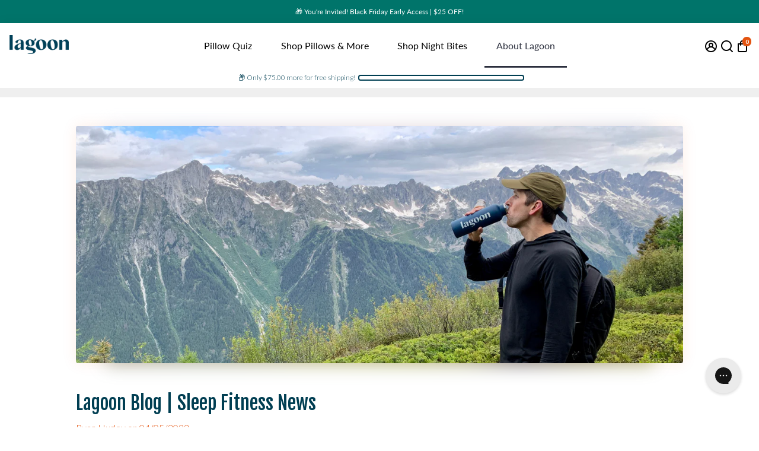

--- FILE ---
content_type: text/html; charset=utf-8
request_url: https://lagoonsleep.com/blogs/news/lagoon-blog-sleep-fitness-news
body_size: 60943
content:
<!doctype html>
  <html class="no-js" lang="en">
    <head>
      <!--
      888888b.                              888                88888888888 888                                      
      888  "88b                             888                    888     888                                      
      888  .88P                             888                    888     888                                      
      8888888K.   .d88b.   .d88b.  .d8888b  888888 .d88b.  888d888 888     88888b.   .d88b.  88888b.d88b.   .d88b.  
      888  "Y88b d88""88b d88""88b 88K      888   d8P  Y8b 888P"   888     888 "88b d8P  Y8b 888 "888 "88b d8P  Y8b 
      888    888 888  888 888  888 "Y8888b. 888   88888888 888     888     888  888 88888888 888  888  888 88888888 
      888   d88P Y88..88P Y88..88P      X88 Y88b. Y8b.     888     888     888  888 Y8b.     888  888  888 Y8b.     
      8888888P"   "Y88P"   "Y88P"   88888P'  "Y888 "Y8888  888     888     888  888  "Y8888  888  888  888  "Y8888  
      -->
  
      <!-- Google Tag Manager -->
      <script>
        (function(w,d,s,l,i){w[l]=w[l]||[];w[l].push({'gtm.start':
        new Date().getTime(),event:'gtm.js'});var f=d.getElementsByTagName(s)[0],
        j=d.createElement(s),dl=l!='dataLayer'?'&l='+l:'';j.async=true;j.src=
        'https://www.googletagmanager.com/gtm.js?id='+i+dl;f.parentNode.insertBefore(j,f);
        })(window,document,'script','dataLayer','GTM-54KGZVZ');
      </script>
      <!-- End Google Tag Manager -->
  
      <script src="https://www.googleoptimize.com/optimize.js?id=OPT-MZC9T9X"></script>
  
      <meta charset="utf-8">
      <meta http-equiv="X-UA-Compatible" content="IE=edge">
      <meta name="viewport" content="width=device-width,initial-scale=1">
      <link rel="canonical" href="https://lagoonsleep.com/blogs/news/lagoon-blog-sleep-fitness-news"><link rel="shortcut icon" href="//lagoonsleep.com/cdn/shop/files/Fox_Favicon_2_32x32.png?v=1691185585" type="image/png"><script>
        (function(h,o,t,j,a,r){
            h.hj=h.hj||function(){(h.hj.q=h.hj.q||[]).push(arguments)};
            h._hjSettings={hjid:2608071,hjsv:6};
            a=o.getElementsByTagName('head')[0];
            r=o.createElement('script');r.async=1;
            r.src=t+h._hjSettings.hjid+j+h._hjSettings.hjsv;
            a.appendChild(r);
        })(window,document,'https://static.hotjar.com/c/hotjar-','.js?sv=');
      </script>
  
      <script src="https://apis.google.com/js/platform.js?onload=renderOptIn" async defer></script>
  
      <title>
        Lagoon Blog | Sleep Fitness News
        
        
        
      </title>
  
      
        <meta name="description" content="👋 Hey there pack members!  As we head into another week of balancing our health and fitness goals, let&#39;s take a quick look at some of the top stories in sleep and performance. From understanding the connection between good sleep and athletic performance to tips on how runners can improve their sleep quality, we&#39;ve got " />
      
  
      <link rel="canonical" href="https://lagoonsleep.com/blogs/news/lagoon-blog-sleep-fitness-news" />
      <link href="https://static.boostertheme.co" rel="preconnect" crossorigin>
      <link rel="dns-prefetch" href="//static.boostertheme.co">
      <link href="https://theme.boostertheme.com" rel="preconnect" crossorigin>
      <link rel="dns-prefetch" href="//theme.boostertheme.com">
  
      <meta charset="utf-8">
      <meta http-equiv="X-UA-Compatible" content="IE=edge,chrome=1">
      <meta name="viewport" content="width=device-width,initial-scale=1,shrink-to-fit=no">
  
      


    <link rel="apple-touch-icon" sizes="180x180" href="//lagoonsleep.com/cdn/shop/files/Fox_Favicon_2_180x180_crop_center.png?v=1691185585">
    <link rel="icon" type="image/png" sizes="32x32" href="//lagoonsleep.com/cdn/shop/files/Fox_Favicon_2_32x32_crop_center.png?v=1691185585">
    <link rel="icon" type="image/png" sizes="16x16" href="//lagoonsleep.com/cdn/shop/files/Fox_Favicon_2_16x16_crop_center.png?v=1691185585">
    <link rel="manifest" href="//lagoonsleep.com/cdn/shop/t/96/assets/site.webmanifest?v=171088066710507849401752777184">
    <meta name="msapplication-TileColor" content="">
    <meta name="theme-color" content=">

      <script>window.performance && window.performance.mark && window.performance.mark('shopify.content_for_header.start');</script><meta name="google-site-verification" content="io3whBgVLgKnjn7LBpgkExC4Wkf3fTlTF3vsiE5U5yw">
<meta id="shopify-digital-wallet" name="shopify-digital-wallet" content="/4740481153/digital_wallets/dialog">
<meta name="shopify-checkout-api-token" content="63bedc48d8a1bbf6adcd09db9725f0fa">
<link rel="alternate" type="application/atom+xml" title="Feed" href="/blogs/news.atom" />
<script async="async" src="/checkouts/internal/preloads.js?locale=en-US"></script>
<link rel="preconnect" href="https://shop.app" crossorigin="anonymous">
<script async="async" src="https://shop.app/checkouts/internal/preloads.js?locale=en-US&shop_id=4740481153" crossorigin="anonymous"></script>
<script id="apple-pay-shop-capabilities" type="application/json">{"shopId":4740481153,"countryCode":"US","currencyCode":"USD","merchantCapabilities":["supports3DS"],"merchantId":"gid:\/\/shopify\/Shop\/4740481153","merchantName":"Lagoon","requiredBillingContactFields":["postalAddress","email","phone"],"requiredShippingContactFields":["postalAddress","email","phone"],"shippingType":"shipping","supportedNetworks":["visa","masterCard","amex","discover","elo","jcb"],"total":{"type":"pending","label":"Lagoon","amount":"1.00"},"shopifyPaymentsEnabled":true,"supportsSubscriptions":true}</script>
<script id="shopify-features" type="application/json">{"accessToken":"63bedc48d8a1bbf6adcd09db9725f0fa","betas":["rich-media-storefront-analytics"],"domain":"lagoonsleep.com","predictiveSearch":true,"shopId":4740481153,"locale":"en"}</script>
<script>var Shopify = Shopify || {};
Shopify.shop = "sleeplagoon.myshopify.com";
Shopify.locale = "en";
Shopify.currency = {"active":"USD","rate":"1.0"};
Shopify.country = "US";
Shopify.theme = {"name":"[rebuy] booster-v7-luggage - 7.17.25","id":126965874817,"schema_name":"Booster-7.0.0","schema_version":"7.0.0","theme_store_id":null,"role":"main"};
Shopify.theme.handle = "null";
Shopify.theme.style = {"id":null,"handle":null};
Shopify.cdnHost = "lagoonsleep.com/cdn";
Shopify.routes = Shopify.routes || {};
Shopify.routes.root = "/";</script>
<script type="module">!function(o){(o.Shopify=o.Shopify||{}).modules=!0}(window);</script>
<script>!function(o){function n(){var o=[];function n(){o.push(Array.prototype.slice.apply(arguments))}return n.q=o,n}var t=o.Shopify=o.Shopify||{};t.loadFeatures=n(),t.autoloadFeatures=n()}(window);</script>
<script>
  window.ShopifyPay = window.ShopifyPay || {};
  window.ShopifyPay.apiHost = "shop.app\/pay";
  window.ShopifyPay.redirectState = null;
</script>
<script id="shop-js-analytics" type="application/json">{"pageType":"article"}</script>
<script defer="defer" async type="module" src="//lagoonsleep.com/cdn/shopifycloud/shop-js/modules/v2/client.init-shop-cart-sync_COMZFrEa.en.esm.js"></script>
<script defer="defer" async type="module" src="//lagoonsleep.com/cdn/shopifycloud/shop-js/modules/v2/chunk.common_CdXrxk3f.esm.js"></script>
<script type="module">
  await import("//lagoonsleep.com/cdn/shopifycloud/shop-js/modules/v2/client.init-shop-cart-sync_COMZFrEa.en.esm.js");
await import("//lagoonsleep.com/cdn/shopifycloud/shop-js/modules/v2/chunk.common_CdXrxk3f.esm.js");

  window.Shopify.SignInWithShop?.initShopCartSync?.({"fedCMEnabled":true,"windoidEnabled":true});

</script>
<script>
  window.Shopify = window.Shopify || {};
  if (!window.Shopify.featureAssets) window.Shopify.featureAssets = {};
  window.Shopify.featureAssets['shop-js'] = {"shop-cart-sync":["modules/v2/client.shop-cart-sync_CRSPkpKa.en.esm.js","modules/v2/chunk.common_CdXrxk3f.esm.js"],"init-fed-cm":["modules/v2/client.init-fed-cm_DO1JVZ96.en.esm.js","modules/v2/chunk.common_CdXrxk3f.esm.js"],"init-windoid":["modules/v2/client.init-windoid_hXardXh0.en.esm.js","modules/v2/chunk.common_CdXrxk3f.esm.js"],"init-shop-email-lookup-coordinator":["modules/v2/client.init-shop-email-lookup-coordinator_jpxQlUsx.en.esm.js","modules/v2/chunk.common_CdXrxk3f.esm.js"],"shop-toast-manager":["modules/v2/client.shop-toast-manager_C-K0q6-t.en.esm.js","modules/v2/chunk.common_CdXrxk3f.esm.js"],"shop-button":["modules/v2/client.shop-button_B6dBoDg5.en.esm.js","modules/v2/chunk.common_CdXrxk3f.esm.js"],"shop-login-button":["modules/v2/client.shop-login-button_BHRMsoBb.en.esm.js","modules/v2/chunk.common_CdXrxk3f.esm.js","modules/v2/chunk.modal_C89cmTvN.esm.js"],"shop-cash-offers":["modules/v2/client.shop-cash-offers_p6Pw3nax.en.esm.js","modules/v2/chunk.common_CdXrxk3f.esm.js","modules/v2/chunk.modal_C89cmTvN.esm.js"],"avatar":["modules/v2/client.avatar_BTnouDA3.en.esm.js"],"init-shop-cart-sync":["modules/v2/client.init-shop-cart-sync_COMZFrEa.en.esm.js","modules/v2/chunk.common_CdXrxk3f.esm.js"],"init-shop-for-new-customer-accounts":["modules/v2/client.init-shop-for-new-customer-accounts_BNQiNx4m.en.esm.js","modules/v2/client.shop-login-button_BHRMsoBb.en.esm.js","modules/v2/chunk.common_CdXrxk3f.esm.js","modules/v2/chunk.modal_C89cmTvN.esm.js"],"pay-button":["modules/v2/client.pay-button_CRuQ9trT.en.esm.js","modules/v2/chunk.common_CdXrxk3f.esm.js"],"init-customer-accounts-sign-up":["modules/v2/client.init-customer-accounts-sign-up_Q1yheB3t.en.esm.js","modules/v2/client.shop-login-button_BHRMsoBb.en.esm.js","modules/v2/chunk.common_CdXrxk3f.esm.js","modules/v2/chunk.modal_C89cmTvN.esm.js"],"checkout-modal":["modules/v2/client.checkout-modal_DtXVhFgQ.en.esm.js","modules/v2/chunk.common_CdXrxk3f.esm.js","modules/v2/chunk.modal_C89cmTvN.esm.js"],"init-customer-accounts":["modules/v2/client.init-customer-accounts_B5rMd0lj.en.esm.js","modules/v2/client.shop-login-button_BHRMsoBb.en.esm.js","modules/v2/chunk.common_CdXrxk3f.esm.js","modules/v2/chunk.modal_C89cmTvN.esm.js"],"lead-capture":["modules/v2/client.lead-capture_CmGCXBh3.en.esm.js","modules/v2/chunk.common_CdXrxk3f.esm.js","modules/v2/chunk.modal_C89cmTvN.esm.js"],"shop-follow-button":["modules/v2/client.shop-follow-button_CV5C02lv.en.esm.js","modules/v2/chunk.common_CdXrxk3f.esm.js","modules/v2/chunk.modal_C89cmTvN.esm.js"],"shop-login":["modules/v2/client.shop-login_Bz_Zm_XZ.en.esm.js","modules/v2/chunk.common_CdXrxk3f.esm.js","modules/v2/chunk.modal_C89cmTvN.esm.js"],"payment-terms":["modules/v2/client.payment-terms_D7XnU2ez.en.esm.js","modules/v2/chunk.common_CdXrxk3f.esm.js","modules/v2/chunk.modal_C89cmTvN.esm.js"]};
</script>
<script>(function() {
  var isLoaded = false;
  function asyncLoad() {
    if (isLoaded) return;
    isLoaded = true;
    var urls = ["https:\/\/cdn.fera.ai\/js\/fera.placeholder.js?shop=sleeplagoon.myshopify.com","https:\/\/static.returngo.ai\/master.returngo.ai\/returngo.min.js?shop=sleeplagoon.myshopify.com","https:\/\/static.shareasale.com\/json\/shopify\/deduplication.js?shop=sleeplagoon.myshopify.com","https:\/\/static.shareasale.com\/json\/shopify\/shareasale-tracking.js?sasmid=132099\u0026ssmtid=19038\u0026shop=sleeplagoon.myshopify.com","\/\/www.powr.io\/powr.js?powr-token=sleeplagoon.myshopify.com\u0026external-type=shopify\u0026shop=sleeplagoon.myshopify.com","\/\/cdn.shopify.com\/proxy\/7d875fe50cdfea3f91ff7f00ff611ecde05c4684e976d879ed4d3bcd216829aa\/shopify-script-tags.s3.eu-west-1.amazonaws.com\/smartseo\/instantpage.js?shop=sleeplagoon.myshopify.com\u0026sp-cache-control=cHVibGljLCBtYXgtYWdlPTkwMA","https:\/\/widget.gotolstoy.com\/widget\/widget.js?app-key=bf7e257f-d1e9-46eb-a496-ab032bec7df3\u0026shop=sleeplagoon.myshopify.com","https:\/\/d1639lhkj5l89m.cloudfront.net\/js\/storefront\/uppromote.js?shop=sleeplagoon.myshopify.com","https:\/\/config.gorgias.chat\/bundle-loader\/01GYCCVTNXX0GTK36PVCKQS6BA?source=shopify1click\u0026shop=sleeplagoon.myshopify.com","https:\/\/cdn.rebuyengine.com\/onsite\/js\/rebuy.js?shop=sleeplagoon.myshopify.com","https:\/\/assets.9gtb.com\/loader.js?g_cvt_id=769a61be-98b9-408a-81a9-5e00020531ef\u0026shop=sleeplagoon.myshopify.com"];
    for (var i = 0; i < urls.length; i++) {
      var s = document.createElement('script');
      s.type = 'text/javascript';
      s.async = true;
      s.src = urls[i];
      var x = document.getElementsByTagName('script')[0];
      x.parentNode.insertBefore(s, x);
    }
  };
  if(window.attachEvent) {
    window.attachEvent('onload', asyncLoad);
  } else {
    window.addEventListener('load', asyncLoad, false);
  }
})();</script>
<script id="__st">var __st={"a":4740481153,"offset":-21600,"reqid":"854868c4-8d75-4883-b958-0b07883a3396-1763422254","pageurl":"lagoonsleep.com\/blogs\/news\/lagoon-blog-sleep-fitness-news","s":"articles-555822973057","u":"5818805a7ad2","p":"article","rtyp":"article","rid":555822973057};</script>
<script>window.ShopifyPaypalV4VisibilityTracking = true;</script>
<script id="captcha-bootstrap">!function(){'use strict';const t='contact',e='account',n='new_comment',o=[[t,t],['blogs',n],['comments',n],[t,'customer']],c=[[e,'customer_login'],[e,'guest_login'],[e,'recover_customer_password'],[e,'create_customer']],r=t=>t.map((([t,e])=>`form[action*='/${t}']:not([data-nocaptcha='true']) input[name='form_type'][value='${e}']`)).join(','),a=t=>()=>t?[...document.querySelectorAll(t)].map((t=>t.form)):[];function s(){const t=[...o],e=r(t);return a(e)}const i='password',u='form_key',d=['recaptcha-v3-token','g-recaptcha-response','h-captcha-response',i],f=()=>{try{return window.sessionStorage}catch{return}},m='__shopify_v',_=t=>t.elements[u];function p(t,e,n=!1){try{const o=window.sessionStorage,c=JSON.parse(o.getItem(e)),{data:r}=function(t){const{data:e,action:n}=t;return t[m]||n?{data:e,action:n}:{data:t,action:n}}(c);for(const[e,n]of Object.entries(r))t.elements[e]&&(t.elements[e].value=n);n&&o.removeItem(e)}catch(o){console.error('form repopulation failed',{error:o})}}const l='form_type',E='cptcha';function T(t){t.dataset[E]=!0}const w=window,h=w.document,L='Shopify',v='ce_forms',y='captcha';let A=!1;((t,e)=>{const n=(g='f06e6c50-85a8-45c8-87d0-21a2b65856fe',I='https://cdn.shopify.com/shopifycloud/storefront-forms-hcaptcha/ce_storefront_forms_captcha_hcaptcha.v1.5.2.iife.js',D={infoText:'Protected by hCaptcha',privacyText:'Privacy',termsText:'Terms'},(t,e,n)=>{const o=w[L][v],c=o.bindForm;if(c)return c(t,g,e,D).then(n);var r;o.q.push([[t,g,e,D],n]),r=I,A||(h.body.append(Object.assign(h.createElement('script'),{id:'captcha-provider',async:!0,src:r})),A=!0)});var g,I,D;w[L]=w[L]||{},w[L][v]=w[L][v]||{},w[L][v].q=[],w[L][y]=w[L][y]||{},w[L][y].protect=function(t,e){n(t,void 0,e),T(t)},Object.freeze(w[L][y]),function(t,e,n,w,h,L){const[v,y,A,g]=function(t,e,n){const i=e?o:[],u=t?c:[],d=[...i,...u],f=r(d),m=r(i),_=r(d.filter((([t,e])=>n.includes(e))));return[a(f),a(m),a(_),s()]}(w,h,L),I=t=>{const e=t.target;return e instanceof HTMLFormElement?e:e&&e.form},D=t=>v().includes(t);t.addEventListener('submit',(t=>{const e=I(t);if(!e)return;const n=D(e)&&!e.dataset.hcaptchaBound&&!e.dataset.recaptchaBound,o=_(e),c=g().includes(e)&&(!o||!o.value);(n||c)&&t.preventDefault(),c&&!n&&(function(t){try{if(!f())return;!function(t){const e=f();if(!e)return;const n=_(t);if(!n)return;const o=n.value;o&&e.removeItem(o)}(t);const e=Array.from(Array(32),(()=>Math.random().toString(36)[2])).join('');!function(t,e){_(t)||t.append(Object.assign(document.createElement('input'),{type:'hidden',name:u})),t.elements[u].value=e}(t,e),function(t,e){const n=f();if(!n)return;const o=[...t.querySelectorAll(`input[type='${i}']`)].map((({name:t})=>t)),c=[...d,...o],r={};for(const[a,s]of new FormData(t).entries())c.includes(a)||(r[a]=s);n.setItem(e,JSON.stringify({[m]:1,action:t.action,data:r}))}(t,e)}catch(e){console.error('failed to persist form',e)}}(e),e.submit())}));const S=(t,e)=>{t&&!t.dataset[E]&&(n(t,e.some((e=>e===t))),T(t))};for(const o of['focusin','change'])t.addEventListener(o,(t=>{const e=I(t);D(e)&&S(e,y())}));const B=e.get('form_key'),M=e.get(l),P=B&&M;t.addEventListener('DOMContentLoaded',(()=>{const t=y();if(P)for(const e of t)e.elements[l].value===M&&p(e,B);[...new Set([...A(),...v().filter((t=>'true'===t.dataset.shopifyCaptcha))])].forEach((e=>S(e,t)))}))}(h,new URLSearchParams(w.location.search),n,t,e,['guest_login'])})(!0,!0)}();</script>
<script integrity="sha256-52AcMU7V7pcBOXWImdc/TAGTFKeNjmkeM1Pvks/DTgc=" data-source-attribution="shopify.loadfeatures" defer="defer" src="//lagoonsleep.com/cdn/shopifycloud/storefront/assets/storefront/load_feature-81c60534.js" crossorigin="anonymous"></script>
<script crossorigin="anonymous" defer="defer" src="//lagoonsleep.com/cdn/shopifycloud/storefront/assets/shopify_pay/storefront-65b4c6d7.js?v=20250812"></script>
<script data-source-attribution="shopify.dynamic_checkout.dynamic.init">var Shopify=Shopify||{};Shopify.PaymentButton=Shopify.PaymentButton||{isStorefrontPortableWallets:!0,init:function(){window.Shopify.PaymentButton.init=function(){};var t=document.createElement("script");t.src="https://lagoonsleep.com/cdn/shopifycloud/portable-wallets/latest/portable-wallets.en.js",t.type="module",document.head.appendChild(t)}};
</script>
<script data-source-attribution="shopify.dynamic_checkout.buyer_consent">
  function portableWalletsHideBuyerConsent(e){var t=document.getElementById("shopify-buyer-consent"),n=document.getElementById("shopify-subscription-policy-button");t&&n&&(t.classList.add("hidden"),t.setAttribute("aria-hidden","true"),n.removeEventListener("click",e))}function portableWalletsShowBuyerConsent(e){var t=document.getElementById("shopify-buyer-consent"),n=document.getElementById("shopify-subscription-policy-button");t&&n&&(t.classList.remove("hidden"),t.removeAttribute("aria-hidden"),n.addEventListener("click",e))}window.Shopify?.PaymentButton&&(window.Shopify.PaymentButton.hideBuyerConsent=portableWalletsHideBuyerConsent,window.Shopify.PaymentButton.showBuyerConsent=portableWalletsShowBuyerConsent);
</script>
<script data-source-attribution="shopify.dynamic_checkout.cart.bootstrap">document.addEventListener("DOMContentLoaded",(function(){function t(){return document.querySelector("shopify-accelerated-checkout-cart, shopify-accelerated-checkout")}if(t())Shopify.PaymentButton.init();else{new MutationObserver((function(e,n){t()&&(Shopify.PaymentButton.init(),n.disconnect())})).observe(document.body,{childList:!0,subtree:!0})}}));
</script>
<link id="shopify-accelerated-checkout-styles" rel="stylesheet" media="screen" href="https://lagoonsleep.com/cdn/shopifycloud/portable-wallets/latest/accelerated-checkout-backwards-compat.css" crossorigin="anonymous">
<style id="shopify-accelerated-checkout-cart">
        #shopify-buyer-consent {
  margin-top: 1em;
  display: inline-block;
  width: 100%;
}

#shopify-buyer-consent.hidden {
  display: none;
}

#shopify-subscription-policy-button {
  background: none;
  border: none;
  padding: 0;
  text-decoration: underline;
  font-size: inherit;
  cursor: pointer;
}

#shopify-subscription-policy-button::before {
  box-shadow: none;
}

      </style>

<script>window.performance && window.performance.mark && window.performance.mark('shopify.content_for_header.end');</script>
  
      <style>
                @font-face {
  font-family: "Fjalla One";
  font-weight: 400;
  font-style: normal;
  src: url("//lagoonsleep.com/cdn/fonts/fjalla_one/fjallaone_n4.262edaf1abaf5ed669f7ecd26fc3e24707a0ad85.woff2") format("woff2"),
       url("//lagoonsleep.com/cdn/fonts/fjalla_one/fjallaone_n4.f67f40342efd2b34cae019d50b4b5c4da6fc5da7.woff") format("woff");
font-display: swap;}
      @font-face {
  font-family: Lato;
  font-weight: 300;
  font-style: normal;
  src: url("//lagoonsleep.com/cdn/fonts/lato/lato_n3.a7080ececf6191f1dd5b0cb021691ca9b855c876.woff2") format("woff2"),
       url("//lagoonsleep.com/cdn/fonts/lato/lato_n3.61e34b2ff7341f66543eb08e8c47eef9e1cde558.woff") format("woff");
font-display: swap;}
     @font-face {
  font-family: Lato;
  font-weight: 600;
  font-style: normal;
  src: url("//lagoonsleep.com/cdn/fonts/lato/lato_n6.38d0e3b23b74a60f769c51d1df73fac96c580d59.woff2") format("woff2"),
       url("//lagoonsleep.com/cdn/fonts/lato/lato_n6.3365366161bdcc36a3f97cfbb23954d8c4bf4079.woff") format("woff");
font-display: swap;}
     @font-face {
  font-family: Lato;
  font-weight: 700;
  font-style: normal;
  src: url("//lagoonsleep.com/cdn/fonts/lato/lato_n7.900f219bc7337bc57a7a2151983f0a4a4d9d5dcf.woff2") format("woff2"),
       url("//lagoonsleep.com/cdn/fonts/lato/lato_n7.a55c60751adcc35be7c4f8a0313f9698598612ee.woff") format("woff");
font-display: swap;}
 :root{--baseFont: Lato, sans-serif;--titleFont: "Fjalla One", sans-serif;--smallFontSize: 12px;--baseFontSize: 16px;--mediumFontSize: 24px;--mediumSubtitleFontSize: 19.2px;--bigFontSize: 28px;--headingFontSize: 26px;--subHeadingFontSize: 24px;--bodyBackgroundColor: #ffffff;--textColor:  #000000;--titleColor: #003e52;--secondaryBodyBackgroundColor: #EFEFEF;--secondaryTextColor: #686363;--linkColor: #2B2F3D;--gLinkColor: #2B2F3D;--accentColor: #e3530f;--accentColor005: rgba(227, 83, 15, 0.05);--accentColor01: rgba(227, 83, 15, 0.1);--accentColor025: rgba(227, 83, 15, 0.25);--accentColor05: rgba(227, 83, 15, 0.5);--accentColor075: rgba(227, 83, 15, 0.75);--accentTextColor: #FFFFFF;--secondaryAccentColor: #003e52;--secondaryAccentTextColor: #ffffff;--disabledBackgroundColor: ;--disabledTextColor: ;--alertColor: #dd6969;--alertColor005: rgba(221, 105, 105, 0.05);--borderRadius: 4px;--borderRadiusSmall: 4px;--cardPadding: 6px;--maxwidth:1280px;;--inputFill: #EFEFEF;--inputContent: #003e52}*{box-sizing:border-box;backface-visibility:hidden}html{-webkit-text-size-adjust:100%}body{margin:0}main{display:block}hr{box-sizing:content-box;height:0;overflow:visible}pre{font-family:monospace, monospace;font-size:1em}a{background-color:transparent}abbr[title]{border-bottom:none;text-decoration:underline;text-decoration:underline dotted}b,strong{font-weight:bolder}code,kbd,samp{font-family:monospace, monospace;font-size:1em}small{font-size:80%}sub,sup{font-size:75%;line-height:0;position:relative;vertical-align:baseline}sub{bottom:-0.25em}sup{top:-0.5em}img{border-style:none;max-width:100%;height:auto}button,input,optgroup,select,textarea{font-family:inherit;font-size:100%;line-height:1.15;margin:0;background:var(--inputFill);color:var(--inputContent);border:4px solid #e2e2e2;border-radius:var(--borderRadiusSmall)}button:hover,select:hover{cursor:pointer}button,input{overflow:visible}button,select{text-transform:none}button,[type="button"],[type="reset"],[type="submit"]{-webkit-appearance:button}button::-moz-focus-inner,[type="button"]::-moz-focus-inner,[type="reset"]::-moz-focus-inner,[type="submit"]::-moz-focus-inner{border-style:none;padding:0}button:-moz-focusring,[type="button"]:-moz-focusring,[type="reset"]:-moz-focusring,[type="submit"]:-moz-focusring{outline:1px dotted ButtonText}fieldset{padding:0.35em 0.75em 0.625em}legend{box-sizing:border-box;color:inherit;display:table;max-width:100%;padding:0;white-space:normal}progress{vertical-align:baseline}textarea{overflow:auto}[type="checkbox"],[type="radio"]{box-sizing:border-box;padding:0}[type="number"]::-webkit-inner-spin-button,[type="number"]::-webkit-outer-spin-button{height:auto}[type="search"]{-webkit-appearance:textfield;outline-offset:-2px}[type="search"]::-webkit-search-decoration{-webkit-appearance:none}::-webkit-file-upload-button{-webkit-appearance:button;font:inherit}details{display:block}summary{display:list-item}template{display:none}[hidden]{display:none}:focus{outline:0}select:focus,input:focus{border:4px solid darken(#e2e2e2, 20%)}[class^="col"] p{width:100%}.container-fluid,.container{margin-right:auto;margin-left:auto}.row-container{margin:auto auto}.row{position:relative;display:-webkit-box;display:-ms-flexbox;display:flex;-webkit-box-flex:0;-ms-flex:0 1 auto;flex:0 1 auto;-webkit-box-orient:horizontal;-webkit-box-direction:normal;-ms-flex-direction:row;flex-direction:row;-ms-flex-wrap:wrap;flex-wrap:wrap;width:100%}.row.reverse{-webkit-box-orient:horizontal;-webkit-box-direction:reverse;-ms-flex-direction:row-reverse;flex-direction:row-reverse}.col.reverse{-webkit-box-orient:vertical;-webkit-box-direction:reverse;-ms-flex-direction:column-reverse;flex-direction:column-reverse}.hide{display:none !important}.col-min,.col,.col-1,.col-2,.col-3,.col-4,.col-5,.col-6,.col-7,.col-8,.col-9,.col-10,.col-11,.col-12,.col-offset-0,.col-offset-1,.col-offset-2,.col-offset-3,.col-offset-4,.col-offset-5,.col-offset-6,.col-offset-7,.col-offset-8,.col-offset-9,.col-offset-10,.col-offset-11,.col-offset-12{display:flex;-webkit-box-flex:0;-ms-flex:0 0 auto;flex:0 0 auto;padding-right:12px;padding-left:12px}.col-min{max-width:100%}.col{-webkit-box-flex:1;-ms-flex-positive:1;flex-grow:1;-ms-flex-preferred-size:0;flex-basis:0;max-width:100%}.col-1{-ms-flex-preferred-size:8.33333333%;flex-basis:8.33333333%;max-width:8.33333333%}.col-2{-ms-flex-preferred-size:16.66666667%;flex-basis:16.66666667%;max-width:16.66666667%}.col-3{-ms-flex-preferred-size:25%;flex-basis:25%;max-width:25%}.col-4{-ms-flex-preferred-size:33.33333333%;flex-basis:33.33333333%;max-width:33.33333333%}.col-5{-ms-flex-preferred-size:41.66666667%;flex-basis:41.66666667%;max-width:41.66666667%}.col-6{-ms-flex-preferred-size:50%;flex-basis:50%;max-width:50%}.col-7{-ms-flex-preferred-size:58.33333333%;flex-basis:58.33333333%;max-width:58.33333333%}.col-8{-ms-flex-preferred-size:66.66666667%;flex-basis:66.66666667%;max-width:66.66666667%}.col-9{-ms-flex-preferred-size:75%;flex-basis:75%;max-width:75%}.col-10{-ms-flex-preferred-size:83.33333333%;flex-basis:83.33333333%;max-width:83.33333333%}.col-11{-ms-flex-preferred-size:91.66666667%;flex-basis:91.66666667%;max-width:91.66666667%}.col-12{-ms-flex-preferred-size:100%;flex-basis:100%;max-width:100%}.col-offset-0{margin-left:0}.col-offset-1{margin-left:8.33333333%}.col-offset-2{margin-left:16.66666667%}.col-offset-3{margin-left:25%}.col-offset-4{margin-left:33.33333333%}.col-offset-5{margin-left:41.66666667%}.col-offset-6{margin-left:50%}.col-offset-7{margin-left:58.33333333%}.col-offset-8{margin-left:66.66666667%}.col-offset-9{margin-left:75%}.col-offset-10{margin-left:83.33333333%}.col-offset-11{margin-left:91.66666667%}.start{-webkit-box-pack:start;-ms-flex-pack:start;justify-content:flex-start;justify-items:flex-start;text-align:left;text-align:start}.center{-webkit-box-pack:center;-ms-flex-pack:center;justify-content:center;justify-items:center;text-align:center}.end{-webkit-box-pack:end;-ms-flex-pack:end;justify-content:flex-end;justify-items:flex-end;text-align:right;text-align:end}.top{-webkit-box-align:start;-ms-flex-align:start;align-items:flex-start;align-content:flex-start}.middle{-webkit-box-align:center;-ms-flex-align:center;align-items:center;align-content:center}.bottom{-webkit-box-align:end;-ms-flex-align:end;align-items:flex-end;align-content:flex-end}.around{-ms-flex-pack:distribute;justify-content:space-around}.between{-webkit-box-pack:justify;-ms-flex-pack:justify;justify-content:space-between}.first{-webkit-box-ordinal-group:0;-ms-flex-order:-1;order:-1}.last{-webkit-box-ordinal-group:2;-ms-flex-order:1;order:1}@media only screen and (min-width: 600px){.col-sm-min,.col-sm,.col-sm-1,.col-sm-2,.col-sm-3,.col-sm-4,.col-sm-5,.col-sm-6,.col-sm-7,.col-sm-8,.col-sm-9,.col-sm-10,.col-sm-11,.col-sm-12,.col-sm-offset-0,.col-sm-offset-1,.col-sm-offset-2,.col-sm-offset-3,.col-sm-offset-4,.col-sm-offset-5,.col-sm-offset-6,.col-sm-offset-7,.col-sm-offset-8,.col-sm-offset-9,.col-sm-offset-10,.col-sm-offset-11,.col-sm-offset-12{display:flex;-webkit-box-flex:0;-ms-flex:0 0 auto;flex:0 0 auto;padding-right:12px;padding-left:12px}.col-sm{-webkit-box-flex:1;-ms-flex-positive:1;flex-grow:1;-ms-flex-preferred-size:0;flex-basis:0;max-width:100%}.col-sm-1{-ms-flex-preferred-size:8.33333333%;flex-basis:8.33333333%;max-width:8.33333333%}.col-sm-2{-ms-flex-preferred-size:16.66666667%;flex-basis:16.66666667%;max-width:16.66666667%}.col-sm-3{-ms-flex-preferred-size:25%;flex-basis:25%;max-width:25%}.col-sm-4{-ms-flex-preferred-size:33.33333333%;flex-basis:33.33333333%;max-width:33.33333333%}.col-sm-5{-ms-flex-preferred-size:41.66666667%;flex-basis:41.66666667%;max-width:41.66666667%}.col-sm-6{-ms-flex-preferred-size:50%;flex-basis:50%;max-width:50%}.col-sm-7{-ms-flex-preferred-size:58.33333333%;flex-basis:58.33333333%;max-width:58.33333333%}.col-sm-8{-ms-flex-preferred-size:66.66666667%;flex-basis:66.66666667%;max-width:66.66666667%}.col-sm-9{-ms-flex-preferred-size:75%;flex-basis:75%;max-width:75%}.col-sm-10{-ms-flex-preferred-size:83.33333333%;flex-basis:83.33333333%;max-width:83.33333333%}.col-sm-11{-ms-flex-preferred-size:91.66666667%;flex-basis:91.66666667%;max-width:91.66666667%}.col-sm-12{-ms-flex-preferred-size:100%;flex-basis:100%;max-width:100%}.col-sm-offset-0{margin-left:0}.col-sm-offset-1{margin-left:8.33333333%}.col-sm-offset-2{margin-left:16.66666667%}.col-sm-offset-3{margin-left:25%}.col-sm-offset-4{margin-left:33.33333333%}.col-sm-offset-5{margin-left:41.66666667%}.col-sm-offset-6{margin-left:50%}.col-sm-offset-7{margin-left:58.33333333%}.col-sm-offset-8{margin-left:66.66666667%}.col-sm-offset-9{margin-left:75%}.col-sm-offset-10{margin-left:83.33333333%}.col-sm-offset-11{margin-left:91.66666667%}.start-sm{-webkit-box-pack:start;-ms-flex-pack:start;justify-content:flex-start;text-align:left;text-align:start}.center-sm{-webkit-box-pack:center;-ms-flex-pack:center;justify-content:center;text-align:center}.end-sm{-webkit-box-pack:end;-ms-flex-pack:end;justify-content:flex-end;text-align:right;text-align:end}.top-sm{-webkit-box-align:start;-ms-flex-align:start;align-items:flex-start}.middle-sm{-webkit-box-align:center;-ms-flex-align:center;align-items:center}.bottom-sm{-webkit-box-align:end;-ms-flex-align:end;align-items:flex-end}.around-sm{-ms-flex-pack:distribute;justify-content:space-around}.between-sm{-webkit-box-pack:justify;-ms-flex-pack:justify;justify-content:space-between}.first-sm{-webkit-box-ordinal-group:0;-ms-flex-order:-1;order:-1}.last-sm{-webkit-box-ordinal-group:2;-ms-flex-order:1;order:1}}@media only screen and (min-width: 768px){.col-md-min,.col-md,.col-md-1,.col-md-2,.col-md-3,.col-md-4,.col-md-5,.col-md-6,.col-md-7,.col-md-8,.col-md-9,.col-md-10,.col-md-11,.col-md-12,.col-md-1-5,.col-md-offset-0,.col-md-offset-1,.col-md-offset-2,.col-md-offset-3,.col-md-offset-4,.col-md-offset-5,.col-md-offset-6,.col-md-offset-7,.col-md-offset-8,.col-md-offset-9,.col-md-offset-10,.col-md-offset-11,.col-md-offset-12{display:flex;-webkit-box-flex:0;-ms-flex:0 0 auto;flex:0 0 auto;padding-right:12px;padding-left:12px}.col-md{-webkit-box-flex:1;-ms-flex-positive:1;flex-grow:1;-ms-flex-preferred-size:0;flex-basis:0;max-width:100%}.col-md-1-5{-ms-flex-preferred-size:20%;flex-basis:20%;max-width:20%}.col-md-1{-ms-flex-preferred-size:8.33333333%;flex-basis:8.33333333%;max-width:8.33333333%}.col-md-2{-ms-flex-preferred-size:16.66666667%;flex-basis:16.66666667%;max-width:16.66666667%}.col-md-3{-ms-flex-preferred-size:25%;flex-basis:25%;max-width:25%}.col-md-4{-ms-flex-preferred-size:33.33333333%;flex-basis:33.33333333%;max-width:33.33333333%}.col-md-5{-ms-flex-preferred-size:41.66666667%;flex-basis:41.66666667%;max-width:41.66666667%}.col-md-6{-ms-flex-preferred-size:50%;flex-basis:50%;max-width:50%}.col-md-7{-ms-flex-preferred-size:58.33333333%;flex-basis:58.33333333%;max-width:58.33333333%}.col-md-8{-ms-flex-preferred-size:66.66666667%;flex-basis:66.66666667%;max-width:66.66666667%}.col-md-9{-ms-flex-preferred-size:75%;flex-basis:75%;max-width:75%}.col-md-10{-ms-flex-preferred-size:83.33333333%;flex-basis:83.33333333%;max-width:83.33333333%}.col-md-11{-ms-flex-preferred-size:91.66666667%;flex-basis:91.66666667%;max-width:91.66666667%}.col-md-12{-ms-flex-preferred-size:100%;flex-basis:100%;max-width:100%}.col-md-offset-0{margin-left:0}.col-md-offset-1{margin-left:8.33333333%}.col-md-offset-2{margin-left:16.66666667%}.col-md-offset-3{margin-left:25%}.col-md-offset-4{margin-left:33.33333333%}.col-md-offset-5{margin-left:41.66666667%}.col-md-offset-6{margin-left:50%}.col-md-offset-7{margin-left:58.33333333%}.col-md-offset-8{margin-left:66.66666667%}.col-md-offset-9{margin-left:75%}.col-md-offset-10{margin-left:83.33333333%}.col-md-offset-11{margin-left:91.66666667%}.start-md{-webkit-box-pack:start;-ms-flex-pack:start;justify-content:flex-start;text-align:left;text-align:start}.center-md{-webkit-box-pack:center;-ms-flex-pack:center;justify-content:center;text-align:center}.end-md{-webkit-box-pack:end;-ms-flex-pack:end;justify-content:flex-end;text-align:right;text-align:end}.top-md{-webkit-box-align:start;-ms-flex-align:start;align-items:flex-start}.middle-md{-webkit-box-align:center;-ms-flex-align:center;align-items:center}.bottom-md{-webkit-box-align:end;-ms-flex-align:end;align-items:flex-end}.around-md{-ms-flex-pack:distribute;justify-content:space-around}.between-md{-webkit-box-pack:justify;-ms-flex-pack:justify;justify-content:space-between}.first-md{-webkit-box-ordinal-group:0;-ms-flex-order:-1;order:-1}.last-md{-webkit-box-ordinal-group:2;-ms-flex-order:1;order:1}}@media only screen and (min-width: 1024px){.col-lg-min,.col-lg,.col-lg-1,.col-lg-2,.col-lg-3,.col-lg-4,.col-lg-5,.col-lg-1-5,.col-lg-6,.col-lg-7,.col-lg-8,.col-lg-9,.col-lg-10,.col-lg-11,.col-lg-12,.col-lg-offset-0,.col-lg-offset-1,.col-lg-offset-2,.col-lg-offset-3,.col-lg-offset-4,.col-lg-offset-5,.col-lg-offset-6,.col-lg-offset-7,.col-lg-offset-8,.col-lg-offset-9,.col-lg-offset-10,.col-lg-offset-11,.col-lg-offset-12{display:flex;-webkit-box-flex:0;-ms-flex:0 0 auto;flex:0 0 auto;padding-right:12px;padding-left:12px}.col-lg{-webkit-box-flex:1;-ms-flex-positive:1;flex-grow:1;-ms-flex-preferred-size:0;flex-basis:0;max-width:100%}.col-lg-1{-ms-flex-preferred-size:8.33333333%;flex-basis:8.33333333%;max-width:8.33333333%}.col-lg-2{-ms-flex-preferred-size:16.66666667%;flex-basis:16.66666667%;max-width:16.66666667%}.col-lg-1-5{-ms-flex-preferred-size:20%;flex-basis:20%;max-width:20%}.col-lg-3{-ms-flex-preferred-size:25%;flex-basis:25%;max-width:25%}.col-lg-4{-ms-flex-preferred-size:33.33333333%;flex-basis:33.33333333%;max-width:33.33333333%}.col-lg-5{-ms-flex-preferred-size:41.66666667%;flex-basis:41.66666667%;max-width:41.66666667%}.col-lg-6{-ms-flex-preferred-size:50%;flex-basis:50%;max-width:50%}.col-lg-7{-ms-flex-preferred-size:58.33333333%;flex-basis:58.33333333%;max-width:58.33333333%}.col-lg-8{-ms-flex-preferred-size:66.66666667%;flex-basis:66.66666667%;max-width:66.66666667%}.col-lg-9{-ms-flex-preferred-size:75%;flex-basis:75%;max-width:75%}.col-lg-10{-ms-flex-preferred-size:83.33333333%;flex-basis:83.33333333%;max-width:83.33333333%}.col-lg-11{-ms-flex-preferred-size:91.66666667%;flex-basis:91.66666667%;max-width:91.66666667%}.col-lg-12{-ms-flex-preferred-size:100%;flex-basis:100%;max-width:100%}.col-lg-offset-0{margin-left:0}.col-lg-offset-1{margin-left:8.33333333%}.col-lg-offset-2{margin-left:16.66666667%}.col-lg-offset-3{margin-left:25%}.col-lg-offset-4{margin-left:33.33333333%}.col-lg-offset-5{margin-left:41.66666667%}.col-lg-offset-6{margin-left:50%}.col-lg-offset-7{margin-left:58.33333333%}.col-lg-offset-8{margin-left:66.66666667%}.col-lg-offset-9{margin-left:75%}.col-lg-offset-10{margin-left:83.33333333%}.col-lg-offset-11{margin-left:91.66666667%}.start-lg{-webkit-box-pack:start;-ms-flex-pack:start;justify-content:flex-start;text-align:left;text-align:start}.center-lg{-webkit-box-pack:center;-ms-flex-pack:center;justify-content:center;text-align:center}.end-lg{-webkit-box-pack:end;-ms-flex-pack:end;justify-content:flex-end;text-align:right;text-align:end}.top-lg{-webkit-box-align:start;-ms-flex-align:start;align-items:flex-start}.middle-lg{-webkit-box-align:center;-ms-flex-align:center;align-items:center}.bottom-lg{-webkit-box-align:end;-ms-flex-align:end;align-items:flex-end}.around-lg{-ms-flex-pack:distribute;justify-content:space-around}.between-lg{-webkit-box-pack:justify;-ms-flex-pack:justify;justify-content:space-between}.first-lg{-webkit-box-ordinal-group:0;-ms-flex-order:-1;order:-1}.last-lg{-webkit-box-ordinal-group:2;-ms-flex-order:1;order:1}}.primaryCombo{background-color:var(--accentColor);color:var(--accentTextColor)}.primaryCombo--reversed{background-color:var(--accentTextColor);color:var(--accentColor)}.secondaryCombo{background-color:var(--secondaryAccentColor);color:var(--secondaryAccentTextColor)}.secondaryCombo--reversed{background-color:var(--secondaryAccentTextColor);color:var(--secondaryAccentColor)}.unflex{display:block}.flex{display:flex}::-moz-selection{color:var(--accentTextColor);background:var(--accentColor)}::selection{color:var(--accentTextColor);background:var(--accentColor)}table{border:1px inset transparent;border-collapse:collapse}td,th{padding:16px}tr{transition:background-color 0.15s}tr:nth-child(even){background-color:rgba(239, 239, 239, 0.85);color:var(--secondaryTextColor)}tr:hover{background-color:var(--secondaryBodyBackgroundColor)}.h-reset,.h-reset--all h1,.h-reset--all h2,.h-reset--all h3,.h-reset--all h4,.h-reset--all h5,.h-reset--all h6{margin:0;line-height:1em;font-weight:normal}.urgency__text span p{margin:0}h1,h2,h3{font-family:var(--titleFont)}h1,h2{font-weight:400;color:var(--titleColor)}p,span{color:var(--textColor)}.p-reset,.p-reset--all p{line-height:1.35em;margin:0}a{color:var(--linkColor)}a:not(.button):hover{color:var(--accentColor)}.inherit .s__block *:not(.button):not(.tag):not(.countdown),.footer.inherit *:not(.button),.subfooter.inherit *:not(.button),.info-bar *,.bcard--default .inherit *,.slide .inherit *,.banner.inherit *{color:inherit}.max-width,.layout__boxed,.layout__stretchBg>.layout__content{max-width:var(--maxwidth);margin-right:auto;margin-left:auto;width:100%;position:relative}.raw__content{padding-left:0.75rem;padding-right:0.75rem}.layout__boxed>.layout__content,.layout__stretchContent>.layout__content{margin-right:auto;margin-left:auto;width:100%;position:relative}html,body{height:100%}.container{min-height:100vh;display:flex;flex-direction:column}main{display:flex;flex-direction:column;flex:1 1 auto}.wrapper--bottom{margin-top:auto;padding-top:48px}body{font-family:var(--baseFont);font-weight:300;font-size:var(--baseFontSize);background:var(--bodyBackgroundColor);color:var(--textColor);}input{border-radius:var(--borderRadiusSmall)}.svg-icon{height:20px;width:20px;max-height:100%;fill:currentColor}.icon-link{height:100%;line-height:0;max-height:20px;margin:0px 4px !important}.icon-link .uil{font-size:25px;color:currentColor}.icon-link .uil.uil-facebook-f{font-size:22px}.icon-link .uil.uil-whatsapp{font-size:23px;line-height:20px}.icon-link .uil::before{line-height:20px;margin:0px !important;padding:0px}.overlay{position:absolute;width:100%;height:100%;top:0;left:0}.self__align--center{align-self:center}.self__align--top{align-self:flex-start}.self__align--bottom{align-self:flex-end}.self__justify--start{justify-self:flex-start}.self__justify--center{justify-self:center}.self__justify--end{justify-self:flex-end}.border-radius{border-radius:var(--borderRadius)}.border-radius--small{border-radius:var(--borderRadiusSmall)}.margin__vertical{margin-top:12px;margin-bottom:12px}.margin__horizontal{margin-left:12px;margin-right:12px}.margin--4{margin:4px}.margin__bottom--12{margin-bottom:12px}.margin__horizontal--4{margin-left:4px;margin-right:4px}.margin--8{margin:8px}.margin--16{margin:16px}.padding__horizontal{padding-left:12px;padding-right:12px}.padding__vertical{padding-top:12px;padding-bottom:12px}.bg__top{background-position:top}.bg__bottom{background-position:bottom}.bg__middle{background-position:center}.disable-select{-webkit-touch-callout:none;-webkit-user-select:none;-khtml-user-select:none;-moz-user-select:none;-ms-user-select:none;user-select:none}.fancy-scroll::-webkit-scrollbar{width:3px}.fancy-scroll::-webkit-scrollbar-track{background:#f1f1f1}.fancy-scroll::-webkit-scrollbar-thumb{background:#888}.fancy-scroll::-webkit-scrollbar-thumb:hover{background:#555}.hidden-scroll::-webkit-scrollbar{width:0px}.hidden-scroll::-webkit-scrollbar-track{background:transparent}.hidden-scroll::-webkit-scrollbar-thumb{background:transparent}.hidden-scroll::-webkit-scrollbar-thumb:hover{background:transparent}select{padding:0.5rem;border-radius:var(--borderRadiusSmall);font-size:var(--smallFontSize)}.booster__popup--holder{position:fixed;right:10px;top:10px;z-index:99;max-width:calc(100% - 20px)}.booster__popup{opacity:0;padding:10px;margin-top:10px;max-width:100%;display:block;text-decoration:none !important}.booster__popup--error{background:var(--alertColor);color:var(--accentTextColor) !important}.booster__popup--info,.booster__popup--success{background:var(--accentColor);color:var(--accentTextColor) !important}.booster__popup--warning{background:#ffe58e;color:black !important}.banner{margin-bottom:24px;padding:24px}.description--collapse{display:-webkit-box;-webkit-box-orient:vertical;overflow:hidden;-webkit-line-clamp:1;text-overflow:ellipsis}.description--collapse>*:not(style):not(script){display:inline-block;min-width:100%}.readMore__toggle{margin-top:12px;display:inline-block}.readMore__toggle:hover{cursor:pointer}.readMore__toggle::after{content:' more'}.pagination{margin:24px 0px}.pagination__page{margin:0px 4px !important;padding:6px 12px;text-decoration:none;transition:all 0.15s;border-radius:var(--borderRadiusSmall)}.pagination__page .uil::before{margin:0px !important}.pagination__page:hover{color:var(--accentColor);background:rgba(227, 83, 15, 0.1)}.pagination__page--current,.pagination__page--current:hover{color:var(--accentTextColor);background:var(--accentColor)}@media screen and (max-width: 767px){.pagination__page{padding:6px}}[data-bstr-slide-holder]{overflow:hidden;overflow-x:scroll;-ms-overflow-style:none;scrollbar-width:none;scroll-behavior:smooth;scroll-snap-type:x mandatory;display:flex;flex-wrap:nowrap}[data-bstr-slide-holder]::-webkit-scrollbar{display:none}[data-bstr-slider-orientation="vertical"]{overflow:hidden;overflow-y:scroll;scroll-snap-type:y mandatory;padding-left:0;scroll-padding-left:0;flex-direction:column}[data-bstr-slide]{scroll-snap-align:start}.nav__utils{justify-content:flex-end}.page__header .logo--transparent{display:none}.header__plist--item{display:flex;margin-bottom:0.5rem}.header__plist--item>a{flex-shrink:0}.header__plist--image{height:80px;width:80px;object-fit:cover;flex-shrink:0;margin-right:0.5rem}.header__plist--name{display:block;margin-bottom:0.35rem;white-space:normal}.header__utility>*:hover,.header__utility .uil:hover{cursor:pointer;color:var(--accent)}.header__utility>*:not(:first-child){margin-left:.15rem}.search__icon{color:inherit}#user__button:checked+.user__holder,#i18n__button:checked+.i18n__holder{height:auto;padding:24px;opacity:1}#user__button:checked+.user__holder{padding-bottom:16px}#user__button:checked ~ .overlay,#i18n__button:checked ~ .overlay{display:block;background:black;opacity:.2}.user__button label,.i18n__button label{position:relative;z-index:1}.user__holder,.i18n__holder{position:absolute;margin-top:12px;background:var(--bodyBackgroundColor);min-width:200px;right:0px;box-shadow:0px 0px 10px rgba(0,0,0,0.08);text-align:left;display:block;height:0;overflow:hidden;opacity:0;transition:opacity 0.25s;padding:0px;z-index:999;color:var(--textColor);font-size:initial}.user__button .overlay,.i18n__button .overlay{position:fixed;z-index:0;display:none}.user__link{display:block;text-decoration:none;margin-bottom:12px !important}.user__link .uil{font-size:1.1em;margin-right:6px}.i18n__title{display:block;margin-bottom:8px !important;text-transform:uppercase;font-size:13px;font-weight:600}.i18n__title:last-of-type{margin-top:16px !important}.i18n__title:first-of-type{margin-top:0px !important}.search__container{position:relative;display:inline-block;flex:1;text-align:right}.search__container--inline{height:auto}.search__container--abs{position:fixed;left:0;top:0;box-shadow:0px 0px 10px rgba(0,0,0,0.08);z-index:999;width:100%;opacity:0;transform:translateY(-100%);transition:all 0.25s}.search__container--abs .search__container--wrapper{padding:24px 32px;background:var(--bodyBackgroundColor)}.search__container--abs.focused{opacity:1;transform:translateY(0%)}.search__container--abs form input{font-size:25px;width:calc(100% - 35px);max-width:780px;padding:8px 16px;margin-top:8px;padding-left:0px;background:transparent;border:none}.search__container--abs .search__icon--submit{font-size:20px;padding:0px;margin:0px !important;background:transparent;border:none}.search__container--abs .search__overlay{background:black;position:fixed;z-index:-1;height:100vh;width:100vw;left:0;top:0;opacity:0.15}.search__container--abs.focused .search__overlay{display:block}.search__title{display:flex;width:100%}.search__title span{margin-left:auto !important}.search__container--abs.focused .search__results{display:flex;left:35px;transform:none}.search__results a{text-decoration:none}.search__icon:hover{cursor:pointer}.search__results{position:absolute;width:100%;left:50%;transform:translateX(-50%);padding:0px 8px;background:var(--bodyBackgroundColor);z-index:14;max-width:600px;display:none}.search__container--inline .search__results{padding:8px}.search__container--inline .search__results .card--default{display:flex;max-width:100%;width:100%;padding:8px;border-radius:var(--borderRadiusSmall);margin-bottom:8px}.search__container--inline .search__results .card--default:hover{color:var(--accentColor);background:rgba(227, 83, 15, 0.1)}.search__container--inline .search__results .card__img--container{max-width:80px;margin:0px !important;margin-right:12px !important}.search__container--inline .search__results .card--default .card__info{text-align:left;margin:0px !important}.search__result{display:flex;align-content:center;align-items:center;justify-content:left;min-height:50px;padding:8px 0px;margin:8px 0px;color:inherit;transition:background-color 0.15s}.search__result:hover{background-color:rgba(227, 83, 15, 0.1)}.search__result--details span{transition:color 0.15s}.search__result:hover .search__result--details span{color:var(--accentColor)}.search__result--details{margin-left:8px;text-align:left}.search__result--details .name{display:block;margin-bottom:8px !important}.search__container span:hover{cursor:pointer}.header form{height:100%}.search__result--image{height:80px;width:80px;background-position:center;background-size:cover;margin-left:8px !important}.search__overlay{z-index:13;position:fixed;height:100%;width:100%;background:#000;opacity:0;top:0px;left:0px;transition:opacity 0.15s;display:none}.search__container.focused .search__overlay{display:block;opacity:.1}.search__container.focused .search__results{display:block}.search__page--result{margin-bottom:12px !important}.searchpage__title{padding-top:76px;padding-bottom:76px;text-align:center}.searchpage__input{padding:4px 12px;margin-right:8px}.searchpage__input--title{margin-bottom:24px !important}.search__term{color:var(--accentColor)}.searchpage__subtitle{margin-bottom:16px !important;font-size:var(--mediumSubtitleFontSize)}@media only screen and (min-width: 768px){.search__container--sub{position:relative}.search__container--inline input{width:100%;padding-left:35px;height:35px;z-index:14;max-width:750px;display:block;position:relative}.search__container--inline .search__icon,.search__container--inline.focused .search__icon--submit{position:absolute;left:5px;height:20px;top:50%;margin-top:-10px !important;z-index:15}.search__container--inline .search__icon--submit{display:none}.search__container--inline.focused .search__icon{display:none}.search__container--inline.focused .search__icon--submit{display:block}.search__container--inline .search__icon--submit .svg-icon{height:20px;width:20px}}@media only screen and (max-width: 767px){.search__container--abs.focused .search__results{position:absolute;width:100vw;left:0px;display:block}.search__results--abs{padding:8px}.search__results--abs .card--default{display:flex;max-width:100%;width:100%;padding:8px;border-radius:var(--borderRadiusSmall);margin-bottom:8px}.search__results--abs .card--default:hover{color:var(--accentColor);background:rgba(227, 83, 15, 0.1)}.search__results--abs .card__img--container{max-width:80px;margin:0px !important;margin-right:12px !important}.search__results--abs .card--default .card__info{text-align:left;margin:0px}}@media only screen and (min-width: 768px){.search__container--abs.focused .search__results--abs{left:0px;width:100%;max-height:85vh;max-width:none;padding-bottom:24px}}.linklist__link{margin:0px 4px !important}.marquee-container{transition:transform 0.3s;height:100%;justify-content:inherit;backface-visibility:hidden;transform:translateZ(0);-webkit-font-smoothing:subpixel-antialiased}.marquee-container p{overflow:hidden;margin:0 !important;height:100%;width:100%;display:flex;align-items:center;justify-content:inherit}.info-bar>div>div:not(.block--minicart) a{text-decoration:none;transition:all 0.15s}.info-bar>div>div:not(.block--minicart) a:hover{color:currentColor;opacity:0.8}.breadcrumbs--default{padding:0.5rem;color:var(--secondaryTextColor);background:var(--secondaryBodyBackgroundColor)}.breadcrumbs__wrapper .breadcrumb{width:100%}.breadcrumbs__wrapper{background:var(--secondaryBodyBackgroundColor)}.breadcrumb{font-size:12px}.breadcrumb a{text-decoration:none}.breadcrumb span{margin-left:4px !important}.tag{padding:4px 6px;background:#000;font-size:12px;font-weight:bold;color:#ffffff;text-transform:uppercase;border-radius:var(--borderRadiusSmall);margin-bottom:5px !important;text-align:center}.tag *{color:#ffffff}.tag--sale{background:#ef0a0a}.tag--soldout{background:#000}.tag--custom{background:var(--accentColor)}  .card__tags{position:absolute;top:5px;left:5px;max-width:50%;z-index:1}.card--holder{padding:0px var(--cardPadding)}.card--default{position:relative;display:inline-block;width:100%;margin-bottom:12px}.card__slider__parent{height:100%;width:100%}.card__slider{height:100%;width:100%;flex-wrap:nowrap;display:flex;font-size:0px}.card--default .slider__button{opacity:0}.card--default:hover .slider__button{opacity:0.4}.card--default a{text-decoration:none}.card--default .card__info{text-align:left;margin:8px 0px}.card--default .card__price,.card--default .card__price *{font-weight:300; color:#000000; }.card--default .card__price--sale,.card--default .card__price--sale span{font-weight:400; color:#e3530f; }.card--default .card__price--sale .card__price--old{font-weight:700; color:#494444; text-decoration:line-through}.card--default .card__brand{font-size:0.8em;font-weight:400; color:rgba(0,0,0,0); margin-bottom:4px !important;display:inline-block}.spr-starrating.spr-badge-starrating{color:var(--accentColor)}.card--default .spr-badge{margin-bottom:4px !important}.card--default .spr-badge .spr-badge-caption{display:none !important}.card--default .card__img .card__img--secondary{opacity:0;position:absolute;left:0px;top:0px}.card--default:hover .card__img .card__img--secondary{opacity:1}.card__img--container{overflow:hidden;position:relative;display:block;margin-left:auto !important;margin-right:auto !important;width:100%}.card--expanded .card__img--container{width:35%;max-width:400px;min-width:80px}.card__img--ratio{ padding-top:100%; width:100%;position:relative;border-radius:var(--borderRadius);overflow:hidden}.card__img{position:absolute;width:100%;height:100%;top:0;left:0}.card__img img{height:100%;width:100%;transition:all .4s ease;object-fit:cover;border-radius:0px}.card--soldout .card__img img{filter:grayscale(1)}.card__tags span{display:block;word-break:break-word}.card--expanded .card--holder{max-width:100%;flex-basis:100%}.card__buttons{margin-top:8px}  .card--expanded .card--default{max-width:100%;display:flex;margin-bottom:36px;padding:0px}.card--expanded .card__brand{margin-bottom:8px !important}.card--expanded .card__title{font-size:1.3em}.card--expanded .card--default{flex-wrap:nowrap}.card--expanded .card__img{max-width:400px;margin-right:16px !important}.card--expanded .card__info{justify-content:center;text-align:left;flex:1;display:flex;flex-direction:column;margin:0px 16px}.card--default .card__description{display:none;margin-top:8px !important}.card--expanded .card__info>*{overflow: hidden; text-overflow: ellipsis; display: -webkit-box; -webkit-line-clamp: 8; -webkit-box-orient: vertical;}.card--hover::before{position:absolute;height:calc(100% + 16px);width:calc(100% + 16px);top:-8px;left:-8px;content:'';background:var(--bodyBackgroundColor);box-shadow:0px 0px 10px rgba(0,0,0,0.08);z-index:-1;display:none;border-top-left-radius:var(--borderRadius);border-top-right-radius:var(--borderRadius)}.card--expanded .card__buttons{position:relative !important;box-shadow:none !important;margin-top:12px !important;padding:0px !important;margin-bottom:0 !important;text-align:left !important;display:block !important;left:0px !important;background:transparent !important;border-radius:0px !important;width:100% !important;margin-top:16px !important}.card--hover:hover .card__buttons{display:block}.card--default:hover .card__img img{transform:scale(1.2)}.card--default:hover .card__img .card__img--gallery img{transform:scale(1)}.card__img--gallery{width:100%;flex-shrink:0}.card--default:hover::before{display:block}.card__price{display:block}.card__title{display:block;margin-bottom:8px !important;white-space:normal;font-weight:700; color:#003e52; }.card__reviews{display:block;margin-bottom:4px !important}.card__reviews .uil::before{margin:0px !important}.card__reviews--empty{color:var(--secondaryTextColor)}.card__reviews--positive{color:var(--accentColor)}.card__reviews svg{height:15px;width:15px}@media only screen and (min-width: 768px){.card--hover .card__buttons{position:absolute;width:calc(100% + 16px);left:-8px;text-align:center;display:none;background:var(--bodyBackgroundColor);padding-top:8px;padding-left:var(--cardPadding);padding-right:var(--cardPadding);padding-bottom:12px;box-shadow:0px 10px 10px rgba(0,0,0,0.08);border-bottom-left-radius:var(--borderRadius);border-bottom-right-radius:var(--borderRadius)}.card--slide{overflow:hidden}.card--expanded .card--slide:hover .card__img--container{transform:translateY(0%)}.card--expanded .card--slide .card__buttons{width:auto;opacity:1;height:auto;position:relative;padding-bottom:0px}.card--expanded .card--slide .card__info{padding-top:0px}.card--expanded .card--slide:hover .card__info{transform:translateY(0%)}.card--slide .card__buttons{position:absolute;width:100%;opacity:0;height:0;overflow:hidden;transition:opacity 0.15s;padding-bottom:8px}.card--slide .card__info{padding-top:8px;transition:transform 0.15s}.card--slide:hover .card__info{transform:translateY(-46px)}.card--slide .card__img--container{transition:transform 0.15s;transform:translateY(0%)}.card--slide:hover .card__img--container{transform:translateY(-36px)}.card--slide:hover .card__buttons{opacity:1;height:auto}}@media only screen and (max-width: 767px){.card--default .button{width:100%;padding-left:4px;padding-right:4px}}.collection__card--title{text-align:left;width:100%;margin-top:8px !important;display:inline-block; }.collection__card--title-inside{position:absolute;display:block;width:calc(100% - 24px);left:12px;color:rgb(0,0,0);text-align:left; bottom:12px;  border-radius:var(--borderRadiusSmall); }.collection__card .overlay{background:rgba(0,0,0,0);opacity:0.0}.collection__card:hover .card__img img{transform:scale(1.1)}.collection__card{width:100%;margin-bottom:var(--cardPadding)}.bcard--default{width:100%;position:relative;transition:all 0.15s;display:block;text-decoration:none;overflow:hidden;margin-bottom:24px}.bcard__img--container{position:relative}.bcard__img--ratio{padding-top:50%;position:relative}.bcard__img{overflow:hidden;position:absolute;top:0px;height:100%;width:100%}.bcard__img img{height:100%;width:100%;object-fit:cover}.bcard__title{display:block;margin-bottom:4px !important;font-weight:600}.bcard__excerpt{font-size:0.85em}.bcard__author{margin-top:8px !important;display:inline-block}.bcard__info{margin-top:6px !important;transition:all 0.15s}.bcard--inside .bcard__info{margin:0px 24px !important;background:var(--bodyBackgroundColor);margin-top:-24px !important;padding:12px 16px;position:relative;z-index:1;border-radius:var(--borderRadiusSmall)}.bcard--inside:hover .bcard__info{margin-left:12px;margin-right:12px;padding:24px 28px;margin-top:-36px;background:var(--accentColor);color:var(--accentTextColor) !important}.bcard--blur .bcard__img--ratio{padding-top:66.6%}.bcard--blur .bcard__info{position:absolute;width:100%;padding:12px 16px;bottom:0px;background-color:rgba(0,0,0,0.3);backdrop-filter:blur(5px);border-bottom-left-radius:var(--borderRadius);border-bottom-right-radius:var(--borderRadius)}.bcard--blur:hover .bcard__info{padding-bottom:32px}.bcard--blur .bcard__info{color:#FFF}.bcard--bottom .bcard__info{padding:12px 16px;margin-top:0px;background:var(--bodyBackgroundColor);border-bottom-left-radius:var(--borderRadius);border-bottom-right-radius:var(--borderRadius)}.bcard--bottom .bcard__img{border-bottom-left-radius:0px;border-bottom-right-radius:0px}.bcard--bottom:hover .bcard__info{background:var(--accentColor);color:var(--accentTextColor) !important}.bcard--wrapped{padding:12px;background:var(--bodyBackgroundColor)}.bcard--wrapped .bcard__info{margin-top:8px;padding:0px}.bcard--wrapped:hover{background:var(--accentColor)}.bcard--wrapped:hover .bcard__info{color:var(--accentTextColor) !important}.blog__listing--horizontal{display:flex;margin-bottom:48px}.blog__listing--image{width:100%;height:100%;object-fit:cover;position:absolute;bottom:0;left:0;transition:transform 2s !important;}.blog__listing--ratio{width:55%;position:relative;padding-bottom:40%;display:block;border-radius:var(--borderRadius);overflow:hidden}.blog__listing--info{margin-left:24px;flex:1}.blog__listing--title{font-size:1.4em;text-decoration:none}.blog__listing--tag{color:var(--accentColor);margin-bottom:8px !important;margin-right:4px !important;font-size:var(--smallFontSize);display:inline-block}.blog__listing--excerpt{padding:16px 0px}.blog__listing--horizontal:hover .blog__listing--image{transform:scale(1.15)}.row__blog{padding-bottom:24px}@media screen and (max-width: 767px){.blog__listing--ratio{width:100%;padding-bottom:65%}.blog__listing--horizontal{flex-wrap:wrap}.blog__listing--info{margin:12px 0px 0px 0px}}.article__featured{border-radius:var(--borderRadius);width:100%;max-width:100%;box-shadow:0px 0px 25px rgba(227, 83, 15, 0.1);position:relative}.article__featured--shadow{position:absolute;bottom:0;left:5%;width:90%;opacity:0.55;filter:blur(15px) !important}.article__title{margin-bottom: 16px;}.article__meta{color:var(--accentColor)}.article__excerpt{margin-top:24px !important;font-size:1.5em}.article__max-width{max-width:1024px;margin-left:auto;margin-right:auto}.article__max-width--image{max-width:1024px;margin-top:48px;margin-bottom:48px;margin-left:auto;margin-right:auto;position:relative}.article__content{padding-bottom:32px}.article__tags{padding-bottom:56px;display:flex;flex-wrap:wrap;align-items:center}.article__tags--tag{margin-left:12px !important;color:var(--secondaryTextColor);padding:6px 12px;background:var(--secondaryBodyBackgroundColor);border-radius:var(--borderRadiusSmall);text-decoration:none;transition:all 0.5s}.article__tags--tag:hover{color:var(--accentTextColor);background:var(--accentColor)}.article__content:nth-child(2){padding-top:48px}blockquote{margin:24px 0px;padding:36px;position:relative;background:var(--secondaryBodyBackgroundColor);border-left:2px solid var(--accentColor);font-size:1.2em}.article__content *{line-height:1.4em}.minicart__image{width:80px;flex-shrink:0}.minicart__timer{color:var(--alertColor);background:var(--alertColor005);padding:0.25rem 0.5rem;border-radius:var(--borderRadiusSmall);margin-bottom:16px;text-align:center}.minicart__timer span{font-size:0.95em;color:var(--alertColor)}.minicart__image .card__img--ratio{border-radius:var(--borderRadiusSmall)}.minicart__holder{display:none;position:absolute;right:0;text-align:left;z-index:20}@media only screen and (max-width: 375px){.minicart{min-width: 300px !important;}}.minicart{display: flex; flex-direction: column; height: 100%;min-width: 350px;color: var(--textColor);background: var(--bodyBackgroundColor);}.minicart__title{margin-bottom:16px !important}.minicart__trash .uil{font-size:1em}.minicart__title span{font-size:0.8em}.minicart__title .minicart__close{float:right;font-size:0.7em;text-transform:uppercase;color:var(--textColor);opacity:0.8;cursor:pointer}.minicart__title .minicart__close:hover{color:var(--accentColor);opacity:1}.minicart__entries{overflow-y:auto;max-height:400px;padding:20px}.minicart__entries .svg-icon{height:18px;width:18px}.empty__cart--icon .uil{font-size:130px;color:var(--secondaryTextColor)}.empty__cart--title{margin-top:12px !important;margin-bottom:24px !important}.minicart__bottom{position:relative;width:100%;bottom:0;left:0;box-shadow:0px -5px 30px -10px rgba(0,0,0,0.15);padding:20px}.minicart__bottom .minicart__total{display:block;margin-bottom:16px !important;font-weight:600}.minicart__entry{display:flex;flex-wrap:nowrap;align-items:flex-start;transition:opacity 0.25s;opacity:1;margin-bottom:20px}.minicart__entry .minicart__info{flex:auto;margin-left:12px !important}.minicart__info>a{display:block;max-width:24ch}.minicart__entry a{text-decoration:none}.minicart__entry .minicart__variation{font-size:var(--smallFontSize);color:var(--secondaryTextColor);display:block;margin-top:4px !important}.minicart__entry .minicart__price{display:block;font-weight:600;margin-top:4px !important}.minicart__icon--text-only{text-transform:uppercase;font-size:0.9em}.minicart__icon--text-only span{margin-left:1ch}[data-minicart-input]{display:none}.block--minicart .minicart__label{font-size:max(1.5rem, 1em)}.minicart__button{display:inline-block;line-height:initial}.minicart__button .minicart__holder{font-size:initial}[data-minicart-input]:checked ~ .minicart__holder{display:block;z-index:999}.minicart__label{display:flex;position:relative}.minicart__label:hover{cursor:pointer}.minicart__label .item__count{padding:2px;min-height:10px;min-width:15px;font-size:10px;display:block;position:absolute;text-align:center;font-weight:bold;right:-3px;user-select:none;background:var(--accentColor);color:var(--accentTextColor);border-radius:10px}.minicart__button .overlay{opacity:0.2;z-index:-1;display:none}[data-minicart-input]:checked ~ .overlay{height:100vh;display:block;position:fixed;z-index:99;background:black}.minicart .quantity--input__button{padding:8px 20px}.minicart .quantity--input__input{width:40px;padding:6px 4px}@media only screen and (min-width: 768px){[data-minicart-input]:checked ~ .minicart__holder{transform:translateX(0%)}.minicart__holder.minicart--sidebar{position:fixed;right:0;top:0;bottom:0;margin:0;height:100vh;z-index:9999;display:block;transform:translateX(100%);transition:transform 0.25s;max-width:550px;background: var(--bodyBackgroundColor);}.minicart--sidebar .minicart{margin:0;height:100vh;display:flex;flex-direction:column;border-radius:0px}.minicart--sidebar .minicart__entries{max-height:none}.minicart--sidebar .minicart__bottom{margin-top:auto}.minicart__button .overlay{z-index:1}}@media only screen and (max-width: 767px){.minicart__entries{max-height:100%;height:100%}[data-minicart-input]:checked ~ .minicart__holder{transform:translateX(0%)}.minicart__holder{position:fixed;right:0;top:0;bottom:0;margin:0;z-index:9999;display:block;transform:translateX(100%);transition:transform 0.25s;max-width:95%;background:var(--bodyBackgroundColor);}.minicart__entries{max-height:none}.minicart__bottom{margin-top:auto}.minicart__button .overlay{z-index:1}}.button,.shopify-payment-button__button.shopify-payment-button__button--unbranded,.shopify-challenge__button{text-align:center;text-decoration:none;font-size:16px;border-width:0px;border-style:solid;border-color:transparent;border-radius:var(--borderRadiusSmall);display:inline-block;padding:10px 30px;max-width:100%;background-color:transparent;transition:all 0.15s;animation-duration:1s}.button--addToCart{text-transform:initial;  }.shopify-payment-button__button.shopify-payment-button__button--unbranded{text-transform:initial;     border:0px; background-color:#e3530f;color:#FFFFFF;  }.shopify-payment-button__button.shopify-payment-button__button--unbranded:hover{   border:0px;  background-color:#f27033;color:#FFFFFF;   }.button span{line-height:1em}.button--icon{display:inline-flex;align-items:center;justify-content:center}.button--icon.icon--right{flex-direction:row-reverse}.button--icon .uil{font-size:1.1em;margin:0px !important;margin-right:4px !important}.button *{color:inherit}@media (hover: hover){.button:hover{cursor:pointer;animation-name:none !important}}.button:disabled{opacity:.6;cursor:not-allowed}.button--filled{border:0px}.button--underlined{border-top:0px;border-left:0px;border-right:0px;border-radius:0px !important}.button--text{border:0px}.button--primary{ border-width:4px;border-radius:4px; }.shopify-payment-button__button.shopify-payment-button__button--unbranded{width:100%}.button--primary__filled,.shopify-challenge__button{ background-color:#e3530f;color:#FFFFFF; }@media (hover: hover){.button--primary__filled:hover{  background-color:#f27033;color:#FFFFFF;  }}.button--primary__ghost,.button--primary__underlined,.button--primary__text{ border-color:#e3530f;color:#e3530f; }@media (hover: hover){.button--primary__ghost:hover,.button--primary__underlined:hover,.button--primary__text:hover{  background-color:#f27033;color:#FFFFFF;  }}.button--secondary{ border-width:4px;border-radius:4px; }.button--secondary__filled{ background-color:#e3530f;color:#FFFFFF; }@media (hover: hover){.button--secondary__filled:hover{  background-color:#b3420c;color:#FFFFFF;  }}.button--secondary__ghost,.button--secondary__underlined,.button--secondary__text{ border-color:#e3530f;color:#e3530f; }@media (hover: hover){.button--secondary__ghost:hover,.button--secondary__underlined:hover,.button--secondary__text:hover{  background-color:#b3420c;color:#FFFFFF;  }}.button--full-width{width:100%;max-width:100%}.quantity--input{margin-top:8px;border-radius:var(--borderRadiusSmall);overflow:hidden;display:inline-flex;color:var(--inputContent);border:4px solid #e2e2e2}.quantity--input__button{display:inline-block;padding:10px 20px;font-size:var(--baseFontSize);line-height:var(--baseFontSize);border:none;border-radius:0px}.quantity--input__input{padding:8px 8px;width:80px;text-align:center;-moz-appearance:textfield;border:0;border-radius:0;font-size:var(--baseFontSize);line-height:var(--baseFontSize);-webkit-appearance:none;border:none !important}.quantity--input__input::-webkit-outer-spin-button,.quantity--input__input::-webkit-inner-spin-button{-webkit-appearance:none;margin:0}@media (hover: hover){.quantity--input__button:hover{cursor:pointer}}@keyframes bounce{from,20%,53%,80%,to{-webkit-animation-timing-function:cubic-bezier(0.215, 0.61, 0.355, 1);animation-timing-function:cubic-bezier(0.215, 0.61, 0.355, 1);-webkit-transform:translate3d(0, 0, 0);transform:translate3d(0, 0, 0)}40%,43%{-webkit-animation-timing-function:cubic-bezier(0.755, 0.05, 0.855, 0.06);animation-timing-function:cubic-bezier(0.755, 0.05, 0.855, 0.06);-webkit-transform:translate3d(0, -30px, 0);transform:translate3d(0, -30px, 0)}70%{-webkit-animation-timing-function:cubic-bezier(0.755, 0.05, 0.855, 0.06);animation-timing-function:cubic-bezier(0.755, 0.05, 0.855, 0.06);-webkit-transform:translate3d(0, -15px, 0);transform:translate3d(0, -15px, 0)}90%{-webkit-transform:translate3d(0, -4px, 0);transform:translate3d(0, -4px, 0)}}.button__animation--bounce{-webkit-animation-name:bounce;animation-name:bounce;-webkit-transform-origin:center bottom;transform-origin:center bottom}@keyframes flash{from,50%,to{opacity:1}25%,75%{opacity:0}}.button__animation--flash{-webkit-animation-name:flash;animation-name:flash}@keyframes pulse{from{-webkit-transform:scale3d(1, 1, 1);transform:scale3d(1, 1, 1)}50%{-webkit-transform:scale3d(1.05, 1.05, 1.05);transform:scale3d(1.05, 1.05, 1.05)}to{-webkit-transform:scale3d(1, 1, 1);transform:scale3d(1, 1, 1)}}.button__animation--pulse{-webkit-animation-name:pulse;animation-name:pulse}@keyframes rubberBand{from{-webkit-transform:scale3d(1, 1, 1);transform:scale3d(1, 1, 1)}30%{-webkit-transform:scale3d(1.25, 0.75, 1);transform:scale3d(1.25, 0.75, 1)}40%{-webkit-transform:scale3d(0.75, 1.25, 1);transform:scale3d(0.75, 1.25, 1)}50%{-webkit-transform:scale3d(1.15, 0.85, 1);transform:scale3d(1.15, 0.85, 1)}65%{-webkit-transform:scale3d(0.95, 1.05, 1);transform:scale3d(0.95, 1.05, 1)}75%{-webkit-transform:scale3d(1.05, 0.95, 1);transform:scale3d(1.05, 0.95, 1)}to{-webkit-transform:scale3d(1, 1, 1);transform:scale3d(1, 1, 1)}}.button__animation--rubberBand{-webkit-animation-name:rubberBand;animation-name:rubberBand}@keyframes shake{from,to{-webkit-transform:translate3d(0, 0, 0);transform:translate3d(0, 0, 0)}10%,30%,50%,70%,90%{-webkit-transform:translate3d(-10px, 0, 0);transform:translate3d(-10px, 0, 0)}20%,40%,60%,80%{-webkit-transform:translate3d(10px, 0, 0);transform:translate3d(10px, 0, 0)}}.button__animation--shake{-webkit-animation-name:shake;animation-name:shake}@keyframes swing{20%{-webkit-transform:rotate3d(0, 0, 1, 15deg);transform:rotate3d(0, 0, 1, 15deg)}40%{-webkit-transform:rotate3d(0, 0, 1, -10deg);transform:rotate3d(0, 0, 1, -10deg)}60%{-webkit-transform:rotate3d(0, 0, 1, 5deg);transform:rotate3d(0, 0, 1, 5deg)}80%{-webkit-transform:rotate3d(0, 0, 1, -5deg);transform:rotate3d(0, 0, 1, -5deg)}to{-webkit-transform:rotate3d(0, 0, 1, 0deg);transform:rotate3d(0, 0, 1, 0deg)}}.button__animation--swing{-webkit-transform-origin:top center;transform-origin:top center;-webkit-animation-name:swing;animation-name:swing}@keyframes tada{from{-webkit-transform:scale3d(1, 1, 1);transform:scale3d(1, 1, 1)}10%,20%{-webkit-transform:scale3d(0.9, 0.9, 0.9) rotate3d(0, 0, 1, -3deg);transform:scale3d(0.9, 0.9, 0.9) rotate3d(0, 0, 1, -3deg)}30%,50%,70%,90%{-webkit-transform:scale3d(1.1, 1.1, 1.1) rotate3d(0, 0, 1, 3deg);transform:scale3d(1.1, 1.1, 1.1) rotate3d(0, 0, 1, 3deg)}40%,60%,80%{-webkit-transform:scale3d(1.1, 1.1, 1.1) rotate3d(0, 0, 1, -3deg);transform:scale3d(1.1, 1.1, 1.1) rotate3d(0, 0, 1, -3deg)}to{-webkit-transform:scale3d(1, 1, 1);transform:scale3d(1, 1, 1)}}.button__animation--tada{-webkit-animation-name:tada;animation-name:tada}@keyframes wobble{from{-webkit-transform:translate3d(0, 0, 0);transform:translate3d(0, 0, 0)}15%{-webkit-transform:translate3d(-25%, 0, 0) rotate3d(0, 0, 1, -5deg);transform:translate3d(-25%, 0, 0) rotate3d(0, 0, 1, -5deg)}30%{-webkit-transform:translate3d(20%, 0, 0) rotate3d(0, 0, 1, 3deg);transform:translate3d(20%, 0, 0) rotate3d(0, 0, 1, 3deg)}45%{-webkit-transform:translate3d(-15%, 0, 0) rotate3d(0, 0, 1, -3deg);transform:translate3d(-15%, 0, 0) rotate3d(0, 0, 1, -3deg)}60%{-webkit-transform:translate3d(10%, 0, 0) rotate3d(0, 0, 1, 2deg);transform:translate3d(10%, 0, 0) rotate3d(0, 0, 1, 2deg)}75%{-webkit-transform:translate3d(-5%, 0, 0) rotate3d(0, 0, 1, -1deg);transform:translate3d(-5%, 0, 0) rotate3d(0, 0, 1, -1deg)}to{-webkit-transform:translate3d(0, 0, 0);transform:translate3d(0, 0, 0)}}.button__animation--wobble{-webkit-animation-name:wobble;animation-name:wobble}@keyframes jello{from,11.1%,to{-webkit-transform:translate3d(0, 0, 0);transform:translate3d(0, 0, 0)}22.2%{-webkit-transform:skewX(-12.5deg) skewY(-12.5deg);transform:skewX(-12.5deg) skewY(-12.5deg)}33.3%{-webkit-transform:skewX(6.25deg) skewY(6.25deg);transform:skewX(6.25deg) skewY(6.25deg)}44.4%{-webkit-transform:skewX(-3.125deg) skewY(-3.125deg);transform:skewX(-3.125deg) skewY(-3.125deg)}55.5%{-webkit-transform:skewX(1.5625deg) skewY(1.5625deg);transform:skewX(1.5625deg) skewY(1.5625deg)}66.6%{-webkit-transform:skewX(-0.78125deg) skewY(-0.78125deg);transform:skewX(-0.78125deg) skewY(-0.78125deg)}77.7%{-webkit-transform:skewX(0.39063deg) skewY(0.39063deg);transform:skewX(0.39063deg) skewY(0.39063deg)}88.8%{-webkit-transform:skewX(-0.19531deg) skewY(-0.19531deg);transform:skewX(-0.19531deg) skewY(-0.19531deg)}}.button__animation--jello{-webkit-animation-name:jello;animation-name:jello;-webkit-transform-origin:center;transform-origin:center}@keyframes heartBeat{0%{-webkit-transform:scale(1);transform:scale(1)}14%{-webkit-transform:scale(1.3);transform:scale(1.3)}28%{-webkit-transform:scale(1);transform:scale(1)}42%{-webkit-transform:scale(1.3);transform:scale(1.3)}70%{-webkit-transform:scale(1);transform:scale(1)}}.button__animation--heartBeat{-webkit-animation-name:heartBeat;animation-name:heartBeat;-webkit-animation-duration:1.3s;animation-duration:1.3s;-webkit-animation-timing-function:ease-in-out;animation-timing-function:ease-in-out}.row--product-list{justify-content:center}.product__list{max-width:var(--maxwidth);align-self:flex-start}.product__list--filters{max-width:var(--maxwidth)}.filter__vendor,.filter__collection{text-decoration:none}.filter__vendor--current,.filter__collection--current{color:var(--accentColor)}.filter__bar{margin-bottom:24px;display:flex;align-items:center;justify-items:flex-end;justify-content:flex-end;color:var(--secondaryTextColor);margin-left:auto}.filter__dropdown{position:relative}.filter__bar select{background:transparent;-webkit-appearance:none;-moz-appearance:none;padding:4px 8px;color:var(--textColor);font-size:var(--baseFontSize);appearance:none;padding-right:35px;border:none}.filter__bar select::-ms-expand{display:none}.filter__bar .filter__icon{position:absolute;margin:0px !important;padding:0px;width:25px;font-size:18px;display:flex;align-items:center;right:4px;z-index:-1;height:100%}.filter__views{margin-right:12px !important}.filter__view{border:none;background:none;padding:0;margin-right:8px !important;width:20px;height:20px;color:var(--secondaryTextColor);transition:color 0.15s}.filter__view:hover{color:var(--textColor)}.filter__view.view--active{color:var(--accentColor)}.filter__view:hover{opacity:1}.filter__current-filters>span{display:inline-block;padding:4px 6px;padding-right:18px;margin-left:4px !important;position:relative;background:var(--accentColor);color:var(--accentTextColor);border-radius:var(--borderRadiusSmall)}.filter__current-filters>span::after{content:'x';font-size:12px;font-weight:600;right:6px;position:absolute;top:50%;transform:translateY(-50%);opacity:0;transition:opacity 0.1s}.filter__current-filters>span:hover::after{opacity:1}.filter__current-filters{margin-bottom:12px !important;margin-left:-4px !important;margin-right:-4px !important}.filter__current-filters span:hover,.filter__tag:hover{cursor:pointer}.filter__current-filters .filter__current-color{display:inline-block;height:8px;width:8px;margin-right:4px !important;margin-bottom:2px !important}.filter__group-title{display:block;margin-bottom:12px !important;position:relative;padding-right:14px;font-size:1.3em}.filter__group{margin-bottom:36px}.filter__group-title:hover{cursor:pointer}.filter__group-title::after{position:absolute;right:0px;height:100%;content:'\eb3a';font-family:unicons-line;speak:none;transition:transform 0.1s}.filter__checkbox{display:flex;align-items:center;margin-bottom:0.1em;padding:0.25em 0.4em;cursor:pointer;transition:background-color 0.3s;border-radius:0.25em}.filter__checkbox *{cursor:pointer}.filter__checkbox.filter--disabled *{cursor:not-allowed}.filter__checkbox:hover{background-color:var(--accentColor01)}.filter__checkbox.filter--disabled{opacity:0.8;background:transparent !important}.filter__checkbox>input{margin-right:0.5em}.filter__checkbox>label{display:flex;flex:1;align-items:center}.filter__checkbox>label>span[data-filter-count]{font-size:0.75em;padding:0.15em 0.2em;background:var(--accentColor);color:var(--accentTextColor);margin-left:auto;text-align:center;min-width:2em;border-radius:0.25em}.filter__checkbox.filter--disabled>label>span[data-filter-count]{color:var(--secondaryBodyBackgroundColor);background-color:var(--secondaryTextColor)}.filter__checkbox--swatch{display:none}.filter__tag--swatch{margin:2px 0px;margin-left:0;display:inline-flex;align-items:center;padding:0.25rem 0.5rem;border-radius:var(--borderRadiusSmall);position:relative;text-align:center;cursor:pointer;border:2px solid transparent}.filter__tag--swatch span[data-filter-count]{margin-left:0.25rem}.filter__color--swatch{height:15px;width:15px;border-radius:50%;border:2px solid white;background:var(--scolor);display:inline-block;margin-right:0.4rem}.filter__checkbox--swatch input:checked+.filter__tag--swatch{background:var(--accentColor);color:var(--accentTextColor)}.filter__checkbox--swatch input:checked+.filter__tag--swatch *{color:var(--accentTextColor)}.filter__tag--swatch span{font-size:0.85em}.filter__tag--tag{margin-right:4px !important;opacity:0.8}.filter__tag--tag:hover,.filter__tag--text:hover{opacity:1}.filter__tag--text:hover span{color:var(--accentColor)}.filter__tag--swatch:hover span{color:var(--accentColor)}.filter__tag--text{margin-bottom:8px !important}.filter__tag--text span{transition:color 0.1s}.filter__image,.filter__text{display:none}.filter__tag{display:none;overflow:hidden}.filter__toggle:checked+div>.filter__tag,.filter__toggle:checked+div>.filter__checkbox--swatch{display:inline-block;overflow:visible}.filter__toggle:checked+div>.filter__tag--text,.filter__toggle:checked+div>.filter__image,.filter__toggle:checked+div>a .filter__image,.filter__toggle:checked+div>.filter__text{display:block}.filter__toggle:checked+div>.filter__checkbox{display:flex}.filter__toggle:checked+div>.filter__tag--swatch{padding:4px 6px}.filter__toggle:checked+div>.filter__group-title::after{transform:rotate(180deg)}@media only screen and (max-width: 767px){#filterSidebar{display:none;position:fixed;bottom:40px;z-index:99;left:20px;width:calc(100% - 40px);height:calc(100% - 80px);background:var(--bodyBackgroundColor);padding:20px;border-radius:var(--borderRadius);overflow:auto}.filter__overlay{display:none}#filterToggle:checked ~ #filterSidebar{display:block !important}#filterToggle:checked ~ .filter__mobile--button{background:var(--accentColor);color:var(--accentTextColor)}#filterToggle:checked+.filter__overlay{display:block;position:fixed;left:0px;top:0px;width:100%;height:100%;background:black;opacity:0.8;z-index:98}.filter__mobile--current{color:inherit;position:absolute;top:0;right:-4px;background:#000000;color:#ffffff;font-size:var(--smallFontSize);padding:0px 4px;border-radius:var(--borderRadiusSmall)}.filter__mobile--button{color:#000000;display:block;position:fixed;bottom:8px;padding:8px;border-radius:50%;box-shadow:0px 0px 10px rgba(0,0,0,0.08);left:50%;margin-left:-25px;z-index:99;background:#ffffff;font-size:25px;text-align:center;width:50px;height:50px}.filter__mobile--button .uil::before{margin:0px !important;width:auto;line-height:40px}.filter__current-filters>span::after{opacity:1}}.cart__header{margin-top:24px;margin-bottom:48px;flex-wrap:wrap}.cart__header>div{margin-top:12px}.cart__form{flex-wrap:wrap;padding-bottom:24px}.cart__suggestion{margin-top:12px !important;margin-bottom:24px !important}.cart__suggestion--button{margin:36px 0px}.cart__item>div{align-content:center;align-items:center;padding:12px 0px;justify-content:center}.cart__item{flex-wrap:wrap;position:relative;padding-top:24px;padding-bottom:24px}.cart__item::before{content:'';position:absolute;left:50%;top:0px;height:1px;background:currentColor;opacity:0.1;width:75%;transform:translateX(-50%)}.cart__item:first-child::before{display:none}.cart__item:hover{background:rgba(227, 83, 15, 0.03)}.cart__form--header{text-align:center;justify-content:center;padding-top:8px;padding-bottom:8px}.cart__item .cart__info{justify-content:flex-start;justify-items:flex-start}.cart__info .card__img--container{margin:0 !important;margin-right:20px !important}.cart__info--variant{margin-top:4px !important;font-size:0.9em;opacity:0.8}.cart__info--text{display:block}.cart__info--text a{display:block;margin-bottom:4px;text-decoration:none}.cart__qtyTotal--holder{flex-wrap:wrap}.cart__ptotal,.cart__form--header-total{justify-content:flex-end;text-align:right}.cart__trash .uil{font-size:18px;opacity:0.7}.cart__trash .uil:hover{opacity:1;cursor:pointer}.cart__continue{text-decoration:none;display:flex;align-items:center;align-content:center;font-size:0.9em;align-self:flex-start;color:var(--accentColor)}.cart__continue>span{color:var(--accentColor)}.cart__continue .uil{font-size:20px}.cart__additional{padding-top:48px;padding-bottom:24px}.cart__grandtotal,.cart__total,.cart__discount{display:block;margin-bottom:16px !important}.cart__grandtotal{color:var(--accentColor);text-transform:uppercase;margin-bottom:16px !important;font-size:1.2em;font-weight:bold}.cart__discount{padding-bottom:13px;position:relative;border-bottom:1px solid currentColor}.cart__discount--amount{color:var(--alertColor);padding:4px;border-radius:var(--borderRadiusSmall);background:rgba(221, 105, 105, 0.1);font-weight:bold}.cart__notes{margin-right:48px !important;text-align:left;flex-direction:column;max-width:400px}.cart__notes--note{margin-top:12px !important;margin-bottom:16px !important;resize:vertical;padding:12px;display:block;min-height:4em}.cart__compare-price{display:block;font-size:0.9em;text-decoration:line-through}.cart__punit{flex-wrap:wrap}.cart__compare-price--punit{flex-basis:100%;text-align:center}.cart__currency{text-align:center;padding:12px;background:rgba(227, 83, 15, 0.05);margin-top:48px;line-height:1.5em}.button--cart__update{margin-right:16px}@media only screen and (max-width: 767px){.cart__page--suggestions>div:first-child{margin-left:-24px}.button--cart__update{margin-bottom:8px;margin-right:0px;margin-top:16px}.checkout__button .button{width:100%;flex:1;max-width:100%}.cart__additional--right{flex-direction:column;justify-content:center;justify-items:center;text-align:center}.cart__additional--left{justify-content:center;justify-items:center;padding-top:24px;padding-bottom:24px}.cart__grandtotal{margin-bottom:36px !important}.cart__notes{margin:24px auto !important;width:100%;display:block;max-width:none}.cart__notes--note{width:100%}.cart__ptotal{text-align:left;margin-top:12px !important}}.orders__table{border-collapse:collapse;padding:0;width:100%;table-layout:fixed;margin-bottom:24px}.orders__table caption{font-size:1.5em;margin:.5em 0 .75em}.orders__table tr{padding:.35em}.orders__table th,.orders__table td{text-align:center}.orders__table th{font-size:.85em;letter-spacing:.1em;text-transform:uppercase}@media screen and (max-width: 600px){.orders__table{border:0}.orders__table caption{font-size:1.3em}.orders__table thead{border:none;clip:rect(0 0 0 0);height:1px;margin:-1px;overflow:hidden;padding:0;position:absolute;width:1px}.orders__table tr{display:block;margin-bottom:.625em}.orders__table td{display:block;font-size:.8em;text-align:right}.orders__table td::before{content:attr(data-label);float:left;font-weight:bold;text-transform:uppercase}.orders__table td:last-child{border-bottom:0}}.account__page{max-width:1280px;margin:0 auto}.d_addy p{margin-top:12px !important}.order__page{max-width:1280px;margin:auto auto}.order__items{width:100%;margin-bottom:0px}.order__items th{text-align:left}.order__items td{text-align:left}.order__items td:first-child{min-width:225px;text-align:left}.order__items th:last-child,.order__items td:last-child{text-align:right}@media screen and (max-width: 767px){.order__billing{margin-bottom:36px !important}.order__items td{text-align:right !important}.order__total td:first-child{text-align:left !important}}.account__page{max-width:1280px;margin:0 auto}.account__page .customer__form form{text-align:left}.form__toggle{display:none}.form__toggle__label{margin-left:auto !important;margin-bottom:24px !important}.form__toggle:checked ~ .customer__form{display:block}.account__addresses input:not(.button--primary){display:block;margin-bottom:4px;background:transparent;border:none;padding:4px}.account__addresses input:not(:disabled):not(.button){background:var(--inputFill);color:var(--inputContent);padding:8px;margin-bottom:4px}.account__addresses input:focus{outline:2px solid var(--accentColor)}.account__addresses input[type="submit"].button:disabled{display:none}.account__addresses input[type="submit"].button{margin-top:8px}.address__form[data-state="disabled"] label{display:none}.address__form[data-state="disabled"] label{display:none}.address__form label{margin-top:6px;margin-bottom:4px;display:block}.address__edit__toggle{font-weight:normal;font-size:1rem;margin-left:12px;cursor:pointer}.product__row{margin-top:24px}.product__list{flex-wrap:wrap;margin-bottom:24px}.product__row--marketplace .product__page--info:last-child{box-shadow:0px 0px 10px rgba(0,0,0,0.08);padding-top:12px;max-width:320px}.product__row--marketplace .product__atc .quantity--input{margin-right:0px !important;margin-bottom:8px !important;width:100%}.product__row--marketplace .product__atc .quantity--input__input{width:100%}.product__page--info{flex-direction:column;align-content:flex-start}.modal .product__page--info{top:auto}.zoom.active:hover{cursor:grab}.zoom-btn{position:absolute;right:8px;top:8px;opacity:0;transition:all 0.15s;padding:4px 6px;font-weight:bold;background:var(--bodyBackgroundColor);color:var(--accentColor);border:none;font-size:var(--smallFontSize)}.zoom-btn:hover{background:var(--accentColor);color:var(--accentTextColor)}.slider--product__holder{padding:0 0.5rem}.model__holder{width:100%;height:100%}.model__holder>*:first-child{height:100%;width:100%}@media screen and (max-width: 768px){.gallery__default{flex-direction:column-reverse}.slider--product{max-height:none !important}}.slider--product{height:100%}.slider--product__holder{transition:max-height 0.2s}.slide--product{width:100%;align-self:flex-start;flex-shrink:0}.slide--product img{width:100%;height:100%;object-fit:contain}.gallery__image--zoom{width:100%}.gallery:hover .zoom-btn{opacity:1}.gallery{max-width:100%;display:flex;width:100%;position:relative;max-height:680px}.gallery__image{max-height:100%;overflow:hidden;padding:0px;margin-left:12px;position:relative}.image__outlined{outline:2px solid var(--accentColor)}.gallery__image:hover{cursor:zoom-in}.gallery__video{width:100%}.gallery__image img,.gallery__fake{height:100%;width:100%;object-fit:contain;object-position:top}.external__holder{width:100%;position:relative;height:0px}.external__holder iframe{height:100%;width:100%;position:absolute;left:0;top:0}.gallery__thumbnails--holder{max-height:100%;position:relative;overflow:hidden;padding:0px}.gallery__button--holder{height:20px;width:calc(100% - 24px);position:absolute;left:12px;top:0px}.gallery__button{background:var(--bodyBackgroundColor);color:var(--accentColor);height:100%;text-align:center;width:100%;border-radius:0px;border-top-left-radius:var(--borderRadiusSmall);border-top-right-radius:var(--borderRadiusSmall);border:0px;line-height:1em}.gallery__button--up{transform:rotate(180deg)}.gallery__button:disabled{display:none}.gallery__button--holder-down{top:auto;bottom:0px}.gallery__button svg{fill:currentColor}.gallery__button:hover{background-color:var(--accentColor);color:var(--bodyBackgroundColor)}.gallery__thumbnails{justify-items:flex-start;flex-direction:column;padding:0px;transition:transform 0.15s;transform:translateY(0px);display:flex;max-height:calc((80px + 0.25rem) * 5);flex-shrink:0;overflow:auto}.gallery__thumbnail{height:80px;width:80px;display:block;margin-bottom:0.25rem;border:2px solid transparent;transition:opacity 0.25s;cursor:pointer;flex-shrink:0}.gallery__thumbnails span:hover,.gallery__thumbnail.bstrSlider__thumb--active{opacity:0.6}.gallery__thumbnails span img{object-fit:cover;height:100%;width:100%;border-radius:var(--borderRadiusSmall)}.modal .gallery__vertical,.featured-product .gallery__vertical{display:none !important}.modal .gallery__default,.featured-product .gallery__default{display:flex !important}.gallery__vertical div:first-child{margin-top:0px}.gallery__buttons{display:none}.product__title,.product__price--holder,.product__atc,.product__countdown--holder,.product__description,.product__stock,.product__accordion,.product__tags,.product__review-stars,.product__urgency,.product__swatches,.product__share{margin-bottom:32px;}.product__title{font-weight:400;margin-top:-0.1em !important;font-size:var(--mediumFontSize)}.product__price{line-height:1.1em;font-weight:600;font-size:1em}.product__price--sale{color:var(--alertColor)}.product__price--holder .tag{align-self:center;margin-left:8px !important}.product__price--old{color:var(--secondaryTextColor);text-decoration:line-through;font-size:0.6em;margin-left:8px !important}.product__price--holder{font-size:var(--mediumFontSize);display:flex;align-items:flex-end}.product__atc{display:flex;flex-wrap:wrap}.product__countdown{margin-bottom:8px}.product__description--title{font-weight:600;margin-bottom:4px !important;display:block}.product__stock{align-items:center;padding:0px}.product__accordion{padding:0px}.product__accordion .accordion__item{margin-bottom:0px}.product__stock .amount,.sh__percentage .amount{flex:1;background:#f7f7f7;height:0.8em;display:inline-block;margin-left:8px !important}.product__stock .amount .amount--left,.sh__percentage .amount .amount--left{display:block;width:20%;background:var(--alertColor);height:100%;border-radius:var(--borderRadiusSmall)}.product__stock .amount--text span{font-weight:700;color:var(--alertColor);animation:blink 2s infinite}.product__urgency .urgency__text{display:flex;align-items:center}.product__urgency .urgency__text .uil,.product__urgency .urgency__text span{margin-right:4px !important}.product__urgency .urgency__text p span{margin-right:0 !important}.product__urgency .urgency__text .uil{font-size:1.25em}.product__tags--title{text-transform:uppercase;font-weight:600;margin-bottom:4px !important;font-size:var(--smallFontSize)}.product__tags--tag-text a{margin-right:4px;opacity:0.8;transition:opacity 0.1s;text-decoration:none}.product__tags--tag-text:hover a{opacity:1}.product__tags--tag-swatch a{display:inline-block;padding:4px 6px;margin-left:2px;position:relative;background:#EFEFEF;color:#45444a;text-decoration:none;margin-bottom:4px}.shopify-payment-button{flex-basis:100%;margin-top:8px}.product__tags--tag-swatch:hover a{background:#e2e2e2}.margin__bottom--reduced{margin-bottom:8px !important}.share__button{padding:0.5rem 1rem;margin-right:0.25rem;text-decoration:none;color:white;background:var(--bg);transition:all 0.2s;border-radius:var(--borderRadiusSmall);display:inline-flex;align-items:center;line-height:1;}.share__button:hover{color:var(--bg) !important;background:white}.share__button--pint{--bg: #e60023}.share__button--facebook{--bg: #4267B2}.share__button--mess{--bg: #0083ff}.share__button--gmail{--bg: #dd5044}.share__button--twitter{--bg: #1da1f2}.share__button svg{height:1.15em;width:1.15em;fill:currentColor}.share__button .uil{font-size:1.5em}.sticky--mobile,.sticky--desktop{position:fixed;bottom:0;background:rgba(255, 255, 255, 0.95);padding:1rem;padding-bottom:calc(1em + env(safe-area-inset-bottom, 0));backdrop-filter:blur(12px);z-index:9;width:100vw;max-height:75vh;overflow:auto;box-shadow:0px 0px 30px rgba(0,0,0,0.1)}.sticky--atc__button,.sticky--open__button{width:100%}.sticky--closed .sticky--container,.sticky--closed .sticky--atc__button{display:none}.sticky--closed .sticky--open__button{display:block !important}.sticky--mobile .product__price--holder{justify-content:center}.sticky__close{font-size:1.75rem}  .swatch--color{height:55px;width:55px;position:relative;background-size:cover;background-position:center}.swatch--color::after{position:absolute;top:-75%;left:50%;transform:translateX(-50%);padding:4px 0.75em;border-radius:var(--borderRadiusSmall);content:attr(data-swatch-option);max-width:24ch;overflow:hidden;text-overflow:ellipsis;white-space:nowrap;background:var(--accentColor);color:var(--accentTextColor);visibility:hidden;opacity:0;transition:all 0.25s}@media (hover: hover){.swatch--color:hover::after{visibility:visible;opacity:1;z-index:1}}span.swatch--disabled{opacity:0.4;background-color:var(--disabledBackgroundColor);color:var(--disabledTextColor); }span[data-swatch-option]{display:inline-flex;cursor:pointer;margin:0.25rem;min-height:30px;min-width:30px;align-items:center;text-align:center;justify-content:center;line-height:1.25em;padding:0.25rem 0.5rem;border:2px solid transparent;background-color:var(--inputFill);color:var(--inputContent);transition:all 0.25s;border-radius:var(--borderRadiusSmall);font-size:0.95em}span[data-swatch-selected-name]{font-weight:600}.swatches__holder{margin-left:-0.25rem;margin-bottom:1.25rem}.swatches__holder .swatches__title{margin-left:0.25rem;margin-bottom:0.4rem}@media (hover: hover){span[data-swatch-option]:hover{border-color:var(--accentColor)}}  span[data-swatch-option].swatch--disabled{cursor:not-allowed;border-color:transparent !important}  span[data-swatch-option].swatch--active{background-color:var(--accentColor);color:var(--accentTextColor);border-color:var(--accentColor)}#s--product-page__recommended{margin-top:56px}@media only screen and (max-width: 767px){.slider--product__holder{padding:0}.product__page--nav, .article__page--nav{display:inline-flex;width:calc(50% - 24px);flex-direction:column;align-content:center;align-items:center;padding:12px;background:var(--bodyBackgroundColor);font-size:14px;box-shadow:0px 0px 10px rgba(0,0,0,0.08);text-decoration:none;color:var(--textColor);margin:12px;margin-top:32px}.product__page--nav img{display:none}.product__page--next, .article__page--next{margin-left:0px}.product__atc--sticky{position:fixed;bottom:0px;left:0px;width:100%;z-index:20;display:none;padding:16px}.product__atc--sticky__info{display:none}.product__selector--sticky{display:flex;flex-wrap:wrap}.product__selector--sticky select{width:calc(50% - 6px)}.product__selector--sticky .quantity--input{margin-top:0px;margin-left:12px;width:calc(50% - 6px)}.product__selector--sticky input[type="hidden"]:first-child+.quantity--input{margin-left:0px;width:100%}.quantity--input__input{width:calc(100% - 66px)}.product__selector--sticky .button{margin-top:12px;width:100%}.product__atc--sticky img{display:none}.product__row--marketplace .product__page--info:last-child{box-shadow:none;max-width:100%;width:100%}.product__page--info{max-height:none !important}#shopify-section-product-page__product .shopify-product-form.atc__fixed{position:fixed;bottom:0px;left:0px;width:100%;z-index:98}#shopify-section-product-page__product{z-index:2;position:relative}#shopify-section-product-page__product .shopify-product-form.atc__fixed .product__atc{margin:0px;padding:12px;background:var(--bodyBackgroundColor);box-shadow:0px 0px 10px rgba(0,0,0,0.08)}.gallery{margin-bottom:24px;flex-direction:column-reverse;max-height:none;max-width:100%}.gallery__image{max-height:none;max-width:100%;margin:0px;flex-basis:auto}.gallery__image img{width:100%}.product__row{margin-top:0px}.breadcrumbs--default{margin-bottom:0px}#s--product-page__recommended{margin-top:12px}.gallery__default{padding:0px}.gallery__thumbnails{flex-direction:row;flex-wrap:nowrap;margin-top:8px !important;transform:translateY(0) !important}.gallery__thumbnails a{display:inline-block}.gallery__button--holder{display:none !important}.gallery__thumbnails--holder{overflow:auto}.product__atc .button,.shopify-payment-button{flex-basis:100%;margin-top:16px}.product__atc .button{padding-left:4px;padding-right:4px}.product__atc .quantity--input{width:100%;margin-right:0px}.product__atc .quantity--input__input{width:100%}}@media only screen and (min-width: 768px){.product__page--nav, .article__page--nav{z-index:1;position:fixed;top:50%;right:0;transform:translateY(calc(-50% - 0.5px));display:flex;flex-direction:column;align-content:center;align-items:center;padding:8px;background:var(--bodyBackgroundColor);font-size:14px;box-shadow:0px 0px 10px rgba(0,0,0,0.08);text-decoration:none;color:var(--textColor)}.product__page--prev, .article__page--prev{left:0;right:auto}.product__page--nav:hover, .article__page--nav:hover{padding-top:8px}.product__page--nav img{max-height:0;transition:all 0.15s;margin-bottom:4px;width:auto}.product__page--nav:hover img{max-height:150px}.product__page--info{position:sticky;align-self:flex-start}.product__atc .quantity--input{margin-top:0px;margin-right:8px}.product__atc .button{flex-grow:1;max-width:100%;flex-basis:0;-webkit-box-flex:1}}.anim__fade-in{animation-name:fadein;animation-duration:0.5s;animation-delay:.5s;animation-timing-function:ease-in;animation-fill-mode:both}.anim__fade-out{animation-name:fadeout;animation-duration:0.2s;animation-timing-function:ease-out;animation-fill-mode:forwards}@keyframes fadeout{from{opacity:1}to{opacity:0;height:0px}}@keyframes fadein{from{opacity:0;transform:translateY(100%)}to{opacity:1;transform:translateY(0%)}}@keyframes blink{0%{opacity:1}50%{opacity:0}100%{opacity:1}}@keyframes animation-fade{from{opacity:0}to{opacity:1}}@keyframes animation-slide-fade{from{transform:translateY(-100%);opacity:0}to{transform:translateY(0%);opacity:1}}@keyframes animation-scale{from{transform:scale(0)}to{transform:scale(1)}}@keyframes animation-scale-rotate{from{transform:scale(0) rotate(720deg)}to{transform:scale(1) rotate(0deg)}}@keyframes animation-slide-top{from{transform:translateY(-100vh)}to{transform:translateY(0)}}@keyframes animation-slide-bottom{from{transform:translateY(100vh)}to{transform:translateY(0)}}@keyframes animation-slide-left{from{transform:translateX(-100vw)}to{transform:translateX(0)}}@keyframes animation-slide-right{from{transform:translateX(100vw)}to{transform:translateX(0)}}@keyframes animation-shake{10%,90%{transform:translateX(-4px)}20%,80%{transform:translateX(6px)}30%,50%,70%{transform:translateX(-4px)}40%,60%{transform:translateX(6px)}100%{transform:translateX(0)}}.newsletter__input{padding:12px;flex-shrink:0;width:100%;max-width:540px}.s__block--blockNewsletter{max-width:100%}.newsletter__form{max-width:100%}.newsletter__form .button{border-top-left-radius:0px;border-bottom-left-radius:0px}.newsletter__email{border-top-right-radius:0px;border-bottom-right-radius:0px}.newsletter__inputs{display:flex;align-items:stretch}.lookbook--3d{width:100%;position:relative;display:flex;align-items:center;justify-content:center;flex-direction:row;overflow:hidden}.lookbook--3d__products__holder{height:100%;position:relative}.lookbook--3d__products{min-width:400px;width:33%;height:100%;display:flex;flex-direction:column;transition:all 0.25s}.lookbook--3d__product{height:50%;width:100%;flex-shrink:0;display:flex;padding:20px;position:relative;overflow:hidden;transition:all 0.15s;opacity:0.5;text-decoration:none}.lookbook--3d__product.product--active{opacity:1}.lookbook--3d__product__title{margin-top:auto !important;font-size:1.5em}.lookbook--3d__product__background{height:100%;width:100%;z-index:-1;position:absolute;left:0;top:0;object-fit:cover;transition:all 0.15s}.lookbook--3d__product:hover{opacity:1}.lookbook--3d__product:hover .lookbook--3d__product__background{transform:scale(1.5)}.lookbook--3d__slides{position:relative;height:100%;overflow:hidden;flex:1 1 auto}.lookbook--3d__slide{position:absolute;transform:translateX(-50%) translateY(-50%) scale(1);left:50%;top:50%;transition:all 0.25s;width:250px}.lookbook--3d__slide[data-position="0"]{z-index:8;opacity:1}.lookbook--3d__slide img{width:100%}.lookbook--3d__slide[data-position="-5"]{transform:translateX(-325%) translateY(-50%) scale(0.5);z-index:3;filter:blur(20px);opacity:0.5}.lookbook--3d__slide[data-position="-4"]{transform:translateX(-275%) translateY(-50%) scale(0.6);z-index:4;filter:blur(15px);opacity:0.6}.lookbook--3d__slide[data-position="-3"]{transform:translateX(-225%) translateY(-50%) scale(0.7);z-index:5;filter:blur(10px);opacity:0.7}.lookbook--3d__slide[data-position="-2"]{transform:translateX(-175%) translateY(-50%) scale(0.8);z-index:6;filter:blur(5px);opacity:0.8}.lookbook--3d__slide[data-position="-1"]{transform:translateX(-125%) translateY(-50%) scale(0.9);z-index:7;filter:blur(5px);opacity:0.9}.lookbook--3d__slide[data-position="1"]{transform:translateX(50%) translateY(-50%) scale(1.1);z-index:7;filter:blur(5px);opacity:0.8}.lookbook--3d__slide[data-position="2"]{transform:translateX(125%) translateY(-50%) scale(1.2);z-index:7;filter:blur(10px);opacity:0.4}.lookbook--3d__slide[data-position="3"]{transform:translateX(200%) translateY(-50%) scale(1.3);z-index:7;filter:blur(15px);opacity:0.1}.lookbook--3d__slide[data-position="4"]{transform:translateX(275%) translateY(-50%) scale(1.4);z-index:7;filter:blur(20px);opacity:0}.lookbook--3d__slide[data-position="5"]{transform:translateX(300%) translateY(-50%) scale(1.5);z-index:7;filter:blur(25px);opacity:0}.lookbook--3d__button{position:absolute;background:black;opacity:0.7;border-radius:3px;height:40px;width:40px;bottom:15px;right:15px;backdrop-filter:blur(15px);z-index:8;display:flex;align-items:center;justify-content:center}.lookbook--3d__button--back{transform:rotate(180deg);right:65px}.lookbook--3d__button i{color:white}@media screen and (max-width: 767px){.lookbook--3d{flex-direction:column;height:auto !important}.lookbook--3d__products{min-width:auto;width:100%;max-width:none;height:100%}.lookbook--3d__product{height:200px}.lookbook--3d__products__holder{overflow:hidden;width:100%;height:400px;flex-shrink:0}.lookbook--3d__slides{width:100%;height:400px}.lookbook--3d__slide{height:100%}.lookbook--3d__slide img{width:100%;height:100%;object-fit:contain}}.error404__page{height:100%;padding:48px 0px}#shopify-section-404{flex:1 1 auto;height:100%;align-items:center;display:flex}.svg__fake{width:100%}.image--fullWidth{width:100%}.contact__form .contact__block label{display:block}.contact__textarea,.contact__text,.contact__dropdown{margin-bottom:8px !important}.contact__checkbox input{margin-right:4px}.contact__text+input,.contact__form textarea{width:100%;padding:12px}.contact__radio--options{margin-top:8px}.contact__radio--options label{margin-top:8px}.contact__form .contact__block{margin-top:16px;display:block}.contact__back{margin:auto !important;margin-bottom:72px !important}.customer__form{margin:auto auto;max-width:680px;width:100%;display:block}.customer__form label{display:block;margin-bottom:8px}.customer__form input, .customer__form select{margin-bottom:16px;display:block;padding:12px;width:100%}.customer__form .button--submit{width:auto;padding-left:24px;padding-right:24px;margin-right:24px}.customer__form .button--notice{text-decoration:none;font-size:12px}.recover__password{display:none}#recover:checked ~ .recover__password{display:block}#recover{display:none}.button--notice{cursor:pointer}.s__holder{ overflow:hidden; position:relative}.shopify-section{width:100%}.fplist__list{margin-bottom:12px !important}.fplist--title{margin-bottom:12px !important;display:flex;align-items:center}.fplist--showmore{margin-left:auto;color:#686363;text-transform:uppercase;font-size:12px;text-decoration:none}.fplist--item{display:flex;margin-bottom:8px !important;text-align:left}.fplist--image,.fplist__list svg{height:80px;width:80px;object-fit:cover;margin-right:8px}.fplist--name{display:block;margin-bottom:4px !important;text-decoration:none}.featured-product .product__title{margin-bottom:8px !important}.featured-product .section__heading{margin-bottom:48px !important}.lookbook{position:relative;max-width:100%}.lookbook__pins{position:absolute;top:0;left:0;width:100%;height:100%}.lookbook__pin{height:15px;width:15px;position:absolute;border-radius:50%;background:white;-webkit-touch-callout:none;-webkit-user-select:none;-moz-user-select:none;-ms-user-select:none;user-select:none}.lookbook__pin::before{content:'';border-radius:50%;height:30px;width:30px;position:absolute;top:-7.5px;left:-7.5px;background:white;opacity:0;animation:pulse;animation-duration:0.8s;animation-fill-mode:both;animation-iteration-count:infinite;animation-direction:alternate}.lookbook__product--holder{position:absolute;max-height:0px;transition:all 0.25s;opacity:0;overflow:hidden}.lookbook__product{display:block;width:215px;padding:16px;background:#ffffff;font-size:16px;border-radius:4px}.lookbook__product--title{text-decoration:none;display:block;margin-bottom:4px !important;color:#000000}.lookbook__product .button{margin-bottom:0px;margin-top:8px}.lookbook__product img{width:180px;margin-bottom:8px;max-width:none;border-radius:4px}.lookbook__pin:hover .lookbook__product--holder{padding:30px 0px;opacity:1;max-height:none;z-index:1}.lookbook__image{width:100%;display:block}@keyframes pulse{from{opacity:0;transform:scale(0.75)}to{opacity:0.65;transform:scale(1)}}.location__embed iframe{height:100%;width:100%}.location__content{position:relative;margin-left:0px;flex-wrap:wrap;padding:24px}.location__content--content{z-index:1;position:relative}.tximage__image{padding:0px;position:relative;align-items:flex-start}.tximage__image img,.tximage__image .lookbook,.tximage__image svg{width:100%}.tximage__image .overlay{z-index:1}.tximage__txt{flex-wrap:wrap;padding:8px 16px}.tximage__video{padding:0px;position:relative;align-items:flex-start}.collection__description:first-child{margin-top:0px}.collection__description{margin-top:16px}.collection-title__card{display:flex;padding:16px}.collection-title__card--content{position:relative;z-index:2}.column__media{margin-bottom:12px;display:block}.column__text p{margin-top:8px !important}.column__button{margin-top:12px}.columns__column{flex-wrap:wrap}.section__cta{overflow:hidden}.logolist__holder{font-size:0;position:relative;display:flex;flex-wrap:wrap;align-items:center}.logolist__logo{display:inline-block;text-align:center;padding:4px}.logolist__logo img{max-height:none;margin:auto auto}.section__heading--heading{position:relative}.section__heading--heading::before{background:currentColor;width:100%;top:50%;height:2px;margin-top:-1px !important;left:0px;position:absolute;opacity:0.1}.section__heading--heading h2{position:relative;z-index:2;display:inline-block;line-height:1.5em;font-size:26px}.section__heading{margin-bottom:32px}.section__heading--subheading{color:#686363;font-size:24px}.showMore{margin-top:16px}.testimonials{display:flex;flex-wrap:wrap;justify-items:center;align-items:flex-start}.testimonial{margin-bottom:24px}.testimonial__author--name{font-size:14px;font-weight:600;text-transform:uppercase}.testimonial--author-inside .testimonial__author--image{text-align:center;margin:auto;margin-bottom:8px;display:block;height:110px;width:110px;object-fit:cover}.testimonial--author-inside .testimonial__author{margin:24px 0px !important;text-align:center}.testimonial__content>p{display:inline;line-height:1.45em}.testimonial__content{border-radius:4px}.testimonial--author-below .testimonial__author{display:flex;align-items:center;}.testimonial--author-below .testimonial__author--image{margin-right:8px;height:70px;width:70px;object-fit:cover}.testimonial-slider{display:flex !important;flex-direction:column;justify-content:space-between;}.testimonial--author-below--image-overlap .testimonial__content--has-image{padding-bottom:48px !important}.testimonial--author-below--image-overlap .testimonial__author{position:relative}.testimonial--author-below--image-overlap .testimonial__author--name{padding-left:94px !important;border-radius:4px}.testimonial--author-below--image-overlap .testimonial__author--image{margin:0px;position:absolute;bottom:12px;left:12px}[data-bstr-section-slider] .slider__holder{height:100%}.slide__animation .animate{animation-duration:1s;animation-fill-mode:both}.slide__fakeImage{z-index:-1;position:absolute;left:0;top:50%;transform:translateY(-50%);width:100%}.slider{position:relative}[data-bstr-slider-button] [class^=uil-]:before,[data-bstr-slider-button] [class*=" uil-"]:before{font-size:1rem;}.slide{align-self:flex-start;flex-shrink:0;width:100%;height:100%;display:flex;position:relative;background-size:cover}a.slide__content--holder,a.slide__content--holder:hover,a.slide__content,a.slide__content:hover{text-decoration:none;color:initial}.slider__image--adaptive{width:100%;height:auto}.slide.adaptive{height:auto}.slider__image--responsive{position:absolute;left:0;top:0;height:100%;width:100%;object-fit:cover}.slide .slide__content{z-index:1;flex:1}.slide.adaptive .slide__content--holder{position:absolute;left:0;top:0;width:100%;height:100%;display:flex}.slide.adaptive{display:block}.slide__button{margin-top:12px}.slider__button{position:absolute;left:16px;top:50%;margin-top:-25px;height:40px;width:40px;background:rgba(0, 0, 0, 0.5);backdrop-filter:blur(15px);z-index:2;color:white !important;transition:all 0.15s;border:0px}.slide video{position:absolute;z-index:0;width:100%;height:100%;left:0;top:0;object-fit:cover}.slider__button:hover{background:rgba(0, 0, 0, 0.6); }.slider__button--next{left:auto;right:16px}.tab--product,.featured-tabs__tab{margin-right:8px !important;padding:8px 12px;transition:all 0.1s;margin-bottom:12px !important;display:inline-block}.product--tab__content{padding:12px}.tab--product:hover,.featured-tabs__tab:hover{color:#e3530f;cursor:pointer}.tab__container--product{margin-top:48px}.tab--product.tab--active,.featured-tabs__tab.tab--active{background:#e3530f;color:#FFFFFF;border-radius:4px}.product--tab__content{display:none}.product--tab__content.tab--show{display:block}.featured-tabs__content{display:none}.featured-tabs__content.tab--show{display:flex}.accordion{flex-direction:column}.accordion input{display:none}.accordion__item{display:block;position:relative;border-top:2px solid #EFEFEF;border-bottom:2px solid #EFEFEF;margin-bottom:4px}.accordion__item--title{position:relative;display:block;padding:24px 16px}.accordion__item--title:hover{cursor:pointer}.accordion__item--title:hover::after{color:#e3530f}.accordion__item--title::after{content:'\e98c';font-family:unicons-line;font-size:24px;position:absolute;right:16px;transition:all 0.1s;height:100%;top:0;display:flex;align-items:center;z-index:-1}.accordion__item .accordion__item--content{max-height:0px;transition:all 0.25s;overflow:hidden;opacity:0;background:#EFEFEF;padding:0px 16px}.accordion__item input:checked ~ .accordion__item--content{padding:24px 16px;opacity:1;max-height:420px;overflow:auto}.collapse{display:none;position:absolute;top:0;left:0;height:100%;width:100%}.collapse:hover{cursor:pointer}.accordion__item input:checked ~ .accordion__item--title .collapse{display:block}.accordion__item input:checked ~ .accordion__item--title::after{content:'\e983';color:#e3530f}.video--responsive iframe{max-width:100%;width:100%;min-height:390px}.grid{display:grid;grid-template:repeat(12, 1fr)/repeat(12, 1fr);width:100%}.grid__flex{display:flex;width:100%}.grid__item{overflow:hidden}.grid__block{display:flex;position:relative;height:100%;width:100%}.grid__block--image{height:100%;width:100%;background-repeat:no-repeat;background-position:center center}.grid__block--image .text__overlay{position:absolute;height:100%;width:100%;display:flex}.grid__block--image .text__content{padding:6px 8px}.grid__block--image img{z-index:-1}.grid__block--cta-content{position:relative;width:100%}.grid__block--cta-content>*{margin-bottom:8px !important}.grid__block--cta-content>*:last-child{margin-bottom:0px !important}@media only screen and (max-width: 767px){.grid__flex{position:relative !important}.slide__button:last-child{margin-left:0px !important}.lookbook__product img{display:none}.lookbook__product{width:50vw}.columns__column{margin-bottom:32px !important}.tximage__txt{padding:32px 8px;padding-bottom:20px}.grid{display:flex;flex-direction:column;position:relative !important}.grid__holder{padding:0px !important}.grid__item--gridColor{min-height:100px;height:1px}.logolist__logo:not(.swiper-slide){width:50% !important;margin-right:auto !important;margin-bottom:16px !important}}#looxReviews,#shopify-product-reviews,#shopify-ali-review{width:100%}.fsbar__text{flex-shrink:0;line-height:1em;padding:0.35rem}.fsbar__bar{flex-shrink:0;border-radius:var(--borderRadiusSmall);margin:0.5rem 0;width:280px;max-width:100%;border:2px solid currentColor}.fsbar__bar>div{height:100%;background:currentColor;transition:width 0.7s}.fsbar{height:100%;display:flex;flex-wrap:wrap;justify-content:center;align-items:center}.gdpr__holder{position:fixed;bottom:0;left:0;z-index:9999;padding:12px;width:100%}.gdpr__notice{height:100%;width:100%;background:#ffffff;display:flex;align-items:center;padding:16px;box-shadow:0px 0px 24px rgba(0,0,0,0.16)}.gdpr__buttons{margin-left:auto}.gdpr__text{padding-right:8px}#bstr--notice{display:none}.inline-upsell{margin-top:4rem;margin-bottom:3rem}.inline-upsell__products{margin-top:12px}.inline-upsell__product{position:relative;max-width:300px;margin-top:12px !important;padding:12px;border:2px solid transparent;border-radius:4px;flex-wrap:wrap;transition:all 0.1s}.inline-upsell__product:hover{cursor:pointer;background:rgba(227, 83, 15, 0.1)}.inline-upsell__toggle:checked+.inline-upsell__product{background:rgba(227, 83, 15, 0.1);border-color:#e3530f}.inline-upsell__toggle:checked+.inline-upsell__product::after{content:'\e9c3';font-family:unicons-line;font-size:24px;padding:2px 4px;color:#FFFFFF;background:#e3530f;position:absolute;top:-10px;right:-10px;border-radius:4px;z-index:9}.inline-upsell__product .card--default{margin-bottom:8px}.inline-upsell__plus{font-size:40px;align-items:center;padding:0px 8px}.inline-upsell__plus:first-child{display:none}.inline-upsell__atc{padding-top:24px;max-width:25%;min-width:25%}.inline-upsell__product select{padding:4px;width:100%}.inline-upsell__variant{margin-bottom:12px !important}.inline-upsell__price{margin:12px 0px !important;font-size:1.2em}#inline-upsell__total{font-weight:bold}#inline-upsell__discount{text-decoration:line-through;opacity:0.8;margin-left:4px !important;font-size:0.8em}.recently-bought--holder.anim__fade-in{visibility:visible}.recently-bought--holder{overflow:hidden;opacity:0;display:flex;visibility:hidden;background:white; background:#FFFFFF; position:fixed;bottom:8px;left:8px;z-index:99 !important;min-height:100px;width:100%;max-width:350px;transition:margin 0.1s;box-shadow:3px 3px 10px rgba(0,0,0,0.08);border-radius:10px}.recently-bought--holder{text-decoration:none}.recently-bought--holder:hover{margin-bottom:10px}.recently-bought--info{display:flex;flex-direction:column;padding:8px 0px; margin-left:4px; padding-right:24px}.recently-bought--img-ratio{position:relative;flex-shrink:0;overflow:hidden; margin:8px; border-radius:10px}.recently-bought--img{padding-top:100%;width:100%}.recently-bought--img img{position:absolute;height:100%;width:100%;top:0;left:0;object-fit:cover}.recently-bought--who,.recently-bought--when{font-size:12px;color:grey}.recently-bought--who{margin-bottom:8px !important}.recently-bought--what{margin-bottom:4px !important}.recently-bought--price{font-weight:700;margin-bottom:24px !important}.recently-bought--price .old-price{margin-left:4px !important;font-size:12px;text-decoration:line-through;font-weight:normal}.recently-bought--when{margin-top:auto !important}  .recently-bought--holder *{color:#000 !important}  .messenger--simple{height:60px;width:60px;position:fixed;bottom:18pt;right:18pt;display:flex;border-radius:50%;z-index:9999}.messenger--simple .uil{font-size:35px;margin:auto auto !important}.fcontact__button{height:60px;width:60px;position:fixed; bottom:18pt; right:18pt;border-radius:50%;box-shadow:0px 0px 25px rgba(0,0,0,0.15);background:#000;display:flex;z-index:999;transition:transform 0.1s}.fcontact__button--left .fcontact__popup{right:auto;left:0px}.fcontact__button:hover{cursor:pointer;transform:translateY(-5px)}.fcontact__button .svg-icon{height:50%;width:50%;margin:auto auto !important;color:#FFF !important}.fcontact__button .uil{line-height:1em;font-size:30px;margin:auto auto !important;color:#FFF !important}.fcontact__popup{position:absolute;bottom:100%;right:0px;width:300px;max-width:calc(100vw - 32px);max-height:calc(100vh - 60px - 32px);overflow:auto;background:#ffffff;margin-bottom:16px;padding:16px;padding-top:0px;box-shadow:0px 0px 25px rgba(0,0,0,0.15);cursor:default}.product__countdown--holder.product__countdown--doublecolumn{display:flex}.product__countdown--holder.product__countdown--compact,.product__row--marketplace .product__countdown--holder.product__countdown--doublecolumn,.featured-product .product__countdown--holder.product__countdown--doublecolumn,.modal .product__countdown--doublecolumn{display:block}.product__countdown--doublecolumn .countdown{padding:16px 8px;box-shadow:none;background:rgba(227, 83, 15, 0.05)}.product__countdown--doublecolumn .countdown__title{position:relative;background:transparent;font-size:16px;width:auto;text-align:left}.countdown,.featured-product .countdown,.product__row--marketplace .countdown,.modal .countdown{padding:16px 8px;padding-top:32px;display:inline-flex;background:#ffffff;color:#e3530f;box-shadow:0px 0px 16px rgba(0,0,0,0.08);flex-wrap:wrap;overflow:hidden;border-radius:4px;position:relative;justify-content:space-around;width:100%;max-width:350px}.countdown__title,.featured-product .countdown__title,.product__row--marketplace .countdown__title,.modal .countdown__title{width:100%;background:rgba(227, 83, 15, 0.1);text-align:center;padding:4px 0px;position:absolute;top:0px;left:0px;font-size:12px;font-weight:600;color:#e3530f}.countdown__holder{font-size:12px;text-align:center;font-weight:700;color:inherit}.countdown__warning{font-size:12px;color:#686363}.countdown__warning .countdown__original-price{font-weight:600;color:#EF0000}.days,.hours,.minutes,.seconds{color:#e3530f;font-size:24px;font-variant-numeric:tabular-nums;margin-bottom:8px !important;font-weight:600}.card--default .countdown{position:absolute;width:calc(100% - 8px);left:4px;padding:4px 0px;display:flex;bottom:4px;justify-content:space-around;max-width:100%;background:rgba(255, 255, 255, 0.85)}.card--default .days,.card--default .hours,.card--default .seconds,.card--default .minutes{font-size:16px}.card--default .countdown__holder{font-size:12px;padding:0px}#quickbuy__modal{position:fixed;display:none;left:0;top:0;z-index:9999;width:100%;height:100%;justify-content:center;align-items:center}#quickbuy__modal .overlay{z-index:999;background:rgba(0,0,0,0.35);backdrop-filter:blur(15px)}#quickbuy__modal .checkout--dynamic{display:none}#quickbuy__modal .close{position:absolute;z-index:9999;border-radius:4px;border:0px;transition:all 0.15s;left:15px;top:15px;background:none;color:#000000}#quickbuy__modal .close:hover{background-color:#e3530f;color:#FFFFFF}#quickbuy__modal .content{z-index:9999;position:relative;width:calc(100% - 80px);background:#FFF;padding:35px;max-width:1280px;overflow:auto;max-height:calc(100% - 80px)}.add-to-cart__success{position:absolute;max-width:1180px;max-height:calc(100% - 60px);left:50%;top:50%;transform:translate(-50%,-50%);display:flex;flex-direction:column;text-align:center;z-index:100;width:70%}.add-to-cart__success--overlay{background:rgba(0,0,0,0.35);backdrop-filter:blur(15px);z-index:99}.add-to-cart__success .add-to-cart__success--message{margin:auto auto;margin-bottom:24px;background:white;padding:8px 16px}.add-to-cart__success .add-to-cart__success--modals{max-height:100%;overflow:auto;max-width:100%;flex:1;align-items:flex-start;justify-content:center}.add-to-cart__success .add-to-cart__success--single{padding:15px;text-align:center;display:block;background:white;position:sticky;top:0px}.add-to-cart__success--single .add-to-cart__success--single-img{max-width:100%;display:block;}.add-to-cart__success--single-variation{margin-top:4px !important;color:#686363;display:block}.add-to-cart__success--single-current{margin-bottom:20px !important}.add-to-cart__success--single-current span{color:#e3530f;font-weight:600}.add-to-cart__success--continue{display:block}.add-to-cart__success--holder.modal{position:fixed;height:100%;width:100%;overflow:hidden;display:none;top:0px;left:0px;z-index:9999}.add-to-cart__success--upsell{align-items:flex-start;justify-items:flex-start;background:#ffffff;text-align:left;margin-left:24px;flex-direction:column;}.add-to-cart__success--title{margin-bottom:4px !important}.add-to-cart__success--price{margin-bottom:12px !important}.add-to-cart__success--sale{font-size:0.8em;margin-left:8px !important;text-decoration:line-through;color:#686363}.add-to-cart__success--product-holder{width:100%}.add-to-cart__success--product--single{margin:1.5rem 0px}.add-to-cart__success--product-swatch span.swatch--color{height:30px;width:55px}.add-to-cart__success--product-swatch .swatches__holder .swatches__title{margin-bottom:0.2rem}.add-to-cart__success--product-swatch span[data-swatch-option]{min-width:0;min-height:0}.add-to-cart__success--product-swatch .swatches__holder{margin:0;margin-top:0.75rem}@media screen and (min-width: 768px){.add-to-cart__success--product--single{display:flex;width:100%}.add-to-cart__success--product--single .add-to-cart__success--product-img{width:30%;max-width:300px}.add-to-cart__success--product--single .swatches__holder select,.add-to-cart__success--product-holder .swatches__holder select{padding:2px;}.add-to-cart__success--product--single>.col{text-align:left;padding-left:24px;align-items:flex-start;justify-content:flex-start}.add-to-cart__success--product--single .add-to-cart__success--product-buttons{justify-content:flex-start;align-items:flex-start}}.add-to-cart__success--product-buttons{justify-content:flex-end}.add-to-cart__success--product-buttons .product__atc{flex-direction:column;margin-bottom:0px}.add-to-cart__success--product-buttons .product__atc .quantity--input{margin-right:0px}.add-to-cart__success--product-buttons .product__atc .quantity--input__incr{margin-left:auto}.add-to-cart__success--product-buttons .product__atc .quantity--input__decr{margin-right:auto}.add-to-cart__success--product-buttons .product__atc .button{margin-top:8px}.add-to-cart__success--product .add-to-cart__success--product-img img{min-width:80px;width:80px;object-fit:contain;}.tab-label{opacity:0.5;display:inline;margin-right:8px !important;transition:opacity 0.1s}.tab-label:hover{cursor:pointer;opacity:0.9}.tab-label.tab--active{opacity:1}.swatch--compact .tab__holder{margin-bottom:4px}.swatch--compact{align-self:flex-end;margin-top:8px}.swatch--compact .swatch__option.color{height:45px;width:45px}.swatch--compact .swatch-container{margin-bottom:0px}.swatch--compact .swatch__option{margin-right:4px !important;margin-bottom:4px !important}@media screen and (max-width: 980px){.add-to-cart__success--holder.modal{overflow:auto}.add-to-cart__success--overlay{position:fixed}.add-to-cart__success .add-to-cart__success--modals{display:block;max-height:none;overflow:visible}.add-to-cart__success--heading{margin:8px 0px !important}.add-to-cart__success .add-to-cart__success--single{position:relative;width:100%;top:0px}.add-to-cart__success--single .add-to-cart__success--single-img{display:none}.add-to-cart__success--upsell{margin-top:16px;margin-left:auto;margin-right:auto;width:100%}.add-to-cart__success--single{margin-left:auto;margin-right:auto}.add-to-cart__success--product-holder{width:100%;overflow-x:auto;display:flex;flex-wrap:nowrap;margin-top:16px;height:100%;overflow-y:visible}.add-to-cart__success--product{flex-shrink:0;padding:0px;margin:0px;margin-right:24px;display:block;}.add-to-cart__success--product .add-to-cart__success--product-img{margin-bottom:8px}.add-to-cart__success--product-buttons{padding:0px;width:100%;justify-content:stretch;align-items:center}.add-to-cart__success--product-buttons form{width:100%}}.instagram__container{font-size:0;display:flex;flex-wrap:wrap;align-items:flex-start}.instagram__thumb{position:relative;padding:0px}.instagram__fake{position:absolute;left:0;top:0;height:100%;width:100%}.instagram__thumb::after{padding-bottom:100%;width:100%;content:'';display:block;opacity:0;background-color:#000;transition:opacity 0.1s}.instagram__thumb:hover::after{opacity:0.75}.instagram__thumb:hover .instagram__info{opacity:1}.instagram__thumb img{height:100%;width:100%;object-fit:cover;position:absolute;top:0;left:0}.instagram__info{transform:translateY(-50%);font-size:16px;text-align:center;position:absolute;left:0;top:50%;opacity:0;text-align:center;z-index:9;color:white;width:100%;transition:opacity 0.1s}@media screen and (max-width: 767px){.add-to-cart__success--product .add-to-cart__success--product-img img{min-width:120px;width:120px;}.add-to-cart__success--product-buttons .product__atc .quantity--input__input{width:100%}.add-to-cart__success--product-buttons .product__atc .quantity--input__incr{margin-left:0}.add-to-cart__success--product-buttons .product__atc .quantity--input__decr{margin-right:0}.inline-upsell__products{justify-content:center;justify-items:center;text-align:center;flex-wrap:wrap}.inline-upsell__atc{text-align:center;max-width:100%;padding-bottom:32px}.inline-upsell__plus{justify-content:center}}#shopify-section-info-badges{margin-bottom:0px}.info-badge{display:flex !important;padding:36px 24px}.info-badge.icon--right{flex-direction:row-reverse;justify-content:flex-end}.info-badge__icon{font-size:40px;margin-right:8px;color:var(--accentColor)}.info-badge.icon--right .info-badge__icon{margin-right:0px;margin-left:8px}.info-badge__subheading{margin-top:4px !important;color:var(--secondaryTextColor);font-size:var(--smallFontSize);display:block}.footer .col-md,.subfooter .col-md{min-width:20%}.footer__links,.footer__contact{display:flex;flex-direction:column}.footer__contact a{text-decoration:none;margin-top:12px}.footer__links a{text-decoration:none;margin-top:12px;opacity:0.7;font-size:0.9em}.footer__links a:first-of-type,.footer__contact a:first-of-type{margin-top:0px}.footer__links a:hover{opacity:1}.footer__title{margin-bottom:16px !important;font-size:1em;letter-spacing:0.1px;font-weight:600;margin-top:0px !important;display:block}.footer__image--link{line-height:1em}.footer__text p{line-height:1.5em;font-size:0.9em}#shopify-section-api__upsell{margin-bottom:0px}@media only screen and (max-width: 599px){.hide-xs{display:none}}@media only screen and (min-width: 600px) and (max-width: 767px){.hide-sm{display:none !important}}@media only screen and (min-width: 768px) and (max-width: 1023px){.hide-md{display:none}}@media only screen and (max-width: 768px){.add-to-cart__success{width:90%}.input{font-size:max(16px, 16px)}}@media only screen and (min-width: 600px) and (max-width: 767px){.hide-sm{display:none}}@media only screen and (min-width: 768px) and (max-width: 1023px){.hide-md{display:none}}@media only screen and (min-width: 1024px){.hide-lg{display:none !important}}.s__block--customRichText,.s__block--richText,.s__block--blockImage{display:flex !important}.no-gap{padding:0px}.no-overflow{overflow:hidden}.no-margin{margin:0px !important}.wrap{flex-wrap:wrap}.column{flex-direction:column}.svg__thumb{background:#f1f1f1;height:100%;width:100%}@media only screen and (min-width: 768px){.hide-desktop{display:none !important}}@media only screen and (max-width: 767px){.hide-mobile{display:none !important}}.font__family--title{font-family:var(--titleFont);font-weight:400}.font__family--base{font-family:var(--baseFont);font-weight:300}.font__size--small{font-size:var(--smallFontSize)}.font__size--base{font-size:var(--baseFontSize)}.font__size--medium{font-size:var(--mediumFontSize)}.font__size--big{font-size:var(--bigFontSize)}.overflow--visible{overflow:visible}@supports (-webkit-touch-callout: none){*{background-attachment:initial !important}}
 .article_form--group{display:flex;flex-direction:column;gap:0.5rem;}.login-popup-container {display: none;position: absolute;z-index: 11;}.customer__form.register-popup {display:none;}.customer__form.login-popup .button--notice:hover, .customer__form.register-popup .button--notice:hover  {text-decoration: underline;}@media screen and (max-width: 768px){ .customer__form.login-popup, .customer__form.register-popup {max-width:340px;} }.user__link{color:var(--linkColor)}.user__link:hover{color:var(--accentColor)}
 .article_form--group input,.article_form--group textarea{padding:0.5rem 1rem;}
form#comment_form {display: flex;flex-direction: column;gap: 1rem;margin-top: 3rem;}
.article_form--submit {width: fit-content;padding: 0.5rem 2rem;}    html{scroll-behavior: smooth;} .card--default:hover .card__img .card__img--secondary {background: white;} header.page__header.page__header--desktop.row {flex-direction: column;} .newsletter_form--confirmation{margin-top: 1rem;font-size:16px;} .background_image--link{cursor:pointer;}.product__share{margin-bottom:0;display:flex;align-items:stretch;} .card-swatches__holder { margin-left: -0.25rem;}.slide-scroll {overflow:hidden; overflow-x: scroll;visibility: visible;}.data-product-list{height:100%;} .shopify-payment-button__button>div>div>span:nth-child(2){ color:#FFFFFF; }.order-attr__box{ margin-bottom: 32px; gap: 8px; margin-top: 8px; }#order-attr__text{padding: 12px; flex-grow: 1; background: #ffffff;}.oneColumn{display: flex; flex-direction: column;} .twoColumn{display: flex; align-items: center;}.cart__info--properties{ display: block; margin-top: 4px !important; font-size: 0.9em; opacity: 0.8; }.newsletter-container { visibility: hidden; display: flex; position: absolute; top: 0; left: 0; align-items: center; justify-content: center; width: 100%; height: 100vh; transition: all 0.2s linear; opacity: 0; }.minicart__variant-dropdown{margin-top:8px;display:block;color: initial; background: initial; padding: 2px;}#quickbuy__modal .slider--product-holder{visibility:visible;}.checkout--dynamic.disabled button{pointer-events: none;opacity:.6;cursor:not-allowed}.ease-in { opacity: 0; } .eased-in { opacity: 1; transition: opacity .5s ease-in; }.card__buttons form{display: inline-block;}.button--quickShop{margin-bottom:8px !important;}@media only screen and (max-width: 767px){.atc-form{display: block !important} } @media only screen and (max-width: 1024px) {.card__buttons form{width: 100%; margin-top: .5rem; text-align: left;}}.product__atc .button{flex-basis: 100%;margin-top:8px;padding: 13px 25px;}.quantity--input__input{padding: 12px 8px;}@media only screen and (max-width: 767px){ .shopify-payment-button{ margin-top: 8px; } }@media only screen and (min-width:768px){.product__page--info{padding-left: 24px;}.gallery__default{padding-right: 24px;}}.swiper-pagination{position:unset!important;margin-bottom:8px;margin-top:8px;z-index:1!important;}.swiper{width:100%;}@media screen and (min-width: 768px){.swiper{padding-left:20px!important;padding-right:20px!important} }.minicart__upsell--header {text-align: center;font-weight: 600;font-size: var(--baseFontSize);padding-top: 1px;padding-left: 20px;padding-right: 20px;}.minicart__upsell--entry {    padding: 0px 20px;border-width: 2px;border-radius: 10px;justify-content: center;}.minicart__upsell--button {padding-left: 12px;}.minicart{max-width:350px;}.minicart__upsell {margin-left: -20px;margin-right: -20px;background-color: var(--cartupsell-bg-color); padding-bottom: inherit;}.cart__upsell {width: 100%;background-color: var(--cartupsell-bg-color);}.upsellATC {width: 40px !important;height: 40px !important;border-radius: 50%;font-weight: bold;display: flex;align-items: center;justify-content: center;padding: 0px;}.upsellLoader {display:none;width: 18px;height: 18px;border: 3px solid #FFF;border-bottom-color: transparent;border-radius: 50%;box-sizing: border-box;animation: rotation 1s linear infinite;}@keyframes rotation {0% {transform: rotate(0deg);}100% {transform: rotate(360deg);}}.minicart__upsell--button {align-self: end;}.cart__upsell--button {display: flex;justify-content: end;margin-top:8px;}.cart__upsell--entry {background-color: var(--cartupsell-card-bg-color);padding: 20px;display: flex!important;gap: 20px;height: fit-content;}.cart__upsell--info {display: flex;flex-direction: column;width: 200px;}.cart__upsell--button button {width: 100%;}.cart__upsell--info a {text-decoration: none;}.checkout__button .cart__grandtotal {margin-bottom: 0px!important;}.checkout__button {align-items: center;gap: 20px;}[data-button-text] .uil:hover {color: inherit!important;}.cart-upsell.quantity--input__button {background: var(--inputFill);color: var(--inputContent);margin: 0;display: inline-block;padding: 10px 20px;font-size: var(--baseFontSize);line-height: var(--baseFontSize);border: none;border-radius: 0px;}.minicart__price{margin-top:8px}.swiper-button-next:after,.swiper-button-prev:after{font-weight:700;color:#aeaeae;font-size:25px!important}input.cart-upsell.quantity--input__input{width:60px}.cart__upsell--entries{visibility:hidden}.cart__upsell--container{padding:20px!important}
@media screen and (max-width: 768px) {.cart-page__grandtotal--container {flex-direction: column;align-items: start;} }.overlay{height: calc(100% - 4px);}.tximage2__image1 {position: relative;width: 60%;height: 100%;object-fit: cover;object-position: center;}.tximage2__image2 {width: 60%;position: absolute;right: 0px;top: calc(50% - 40%);}.tximage2__txt-container {display: flex;}.section-image-text.s__holder {overflow: unset;}.tximage3__image1 {width: 37%; position: relative;}.tximage3__image3 {width: 37%;position: absolute;right: 0px;}.tximage3__image2 {position: absolute;width: 37%;left: 32%;z-index: 1;top: 8%;}.tximage__image3 {padding: 0px 0px;padding-bottom: 8%;}.tximage2__image1 .overlay { z-index: unset; height: 99%;}.tximage__image3 .overlay{height: calc(100% - 5px);}.tximage__image2 .overlay{height: calc(100% - 5px);}.tximage__image2{padding-bottom: calc(50% - 40%);}.button--notice-notmember:hover {text-decoration: none!important;}.button--notice-notmember{font-size: 14px;}.customer__form.login-popup, .customer__form.register-popup {position: fixed;top: 50%;left: 50%;transform: translate(-50%, -50%);background: #fff;padding: 2rem;z-index: 11;}.login-popup-overlay {position: fixed;width: 100%;height: 100%;background: black;opacity: .2;top: 0;z-index: 10;}.login-popup-title {margin-bottom: 2rem;}.card--default { padding: 5px 5px !important; border:5px none #000000; border-radius: 6px;  } .card--default {  }  .card--default {  } .card__img img{ border-radius: 6px;  }#add-to-cart_upsell{background-color:#fff;padding:30px;overflow:auto}#add-to-cart_upsell .add-to-cart__success--continue{padding:0;margin:0!important}#add-to-cart_upsell .add-to-cart_upsell--heading{display:flex;align-items:center;justify-content:space-between;margin-bottom:15px}#add-to-cart_upsell .add-to-cart_upsell--product-info{width:40%;display:flex;border:1px solid rgba(0,0,0,.5);padding:15px;gap:5px;}#add-to-cart_upsell .add-to-cart__success--single{display:flex;gap:1.5rem;padding-bottom:0}#add-to-cart_upsell .add-to-cart__success--single-info{margin-top:1rem;text-align:left}#add-to-cart_upsell .add-to-cart_upsell--copy{text-align:left;width:60%;padding-top:15px;padding-bottom:15px}#add-to-cart_upsell .add-to-cart__success--modals,#add-to-cart_upsell .add-to-cart__success--product-buttons,#add-to-cart_upsell .add-to-cart__success--upsell{border-top:1px solid rgba(0,0,0,.5)}#add-to-cart_upsell .add-to-cart__success--upsell{margin-top:15px;margin-left:0;padding:15px 0 0}#add-to-cart_upsell .add-to-cart__success--product-buttons{padding-top:15px}#add-to-cart_upsell .add-to-cart__success--single-current{margin-top:1rem}#add-to-cart_upsell .add-to-cart_upsell--buttons{display:flex;align-items:center;gap:1rem}#add-to-cart_upsell .product__atc{flex-direction:row;gap:10px}#add-to-cart_upsell .add-to-cart__success--product-info{display:flex;gap:5px}#add-to-cart_upsell .add-to-cart__success--price{font-weight:700}#add-to-cart_upsell .add-to-cart__success--product-buttons .product__atc .button{margin-top:0}#add-to-cart_upsell .swiper-button-next:after,#add-to-cart_upsell .swiper-button-prev:after{color:#000}#add-to-cart_upsell .quantity--input__input{width:50px}#add-to-cart_upsell .product__atc .button{flex-basis:auto;flex-grow:1}#add-to-cart_upsell .quantity--input__button{padding:5px 10px}#add-to-cart_upsell .product__atc .quantity--input{width:auto!important;margin-top:0!important}#add-to-cart_upsell .add-to-cart__success--heading-container{display:flex;align-items:center;justify-content:space-between;margin-bottom:1rem}#add-to-cart_upsell .add-to-cart__success--mobile-swiper-buttons{display:flex;align-items:center;gap:10px}@media screen and (min-width:768px){#add-to-cart_upsell .add-to-cart__success--product--single .add-to-cart__success--product-buttons{max-width:fit-content}}@media screen and (max-width:767px){#add-to-cart_upsell .add-to-cart__success--single{flex-direction:column;gap:0;padding-left:0!important;padding-right:0!important}#add-to-cart_upsell .add-to-cart_upsell--product-info{width:100%}#add-to-cart_upsell .add-to-cart_upsell--copy{width:100%;padding-bottom:0}#add-to-cart_upsell .add-to-cart_upsell--buttons{flex-direction:column}#add-to-cart_upsell .swiper-button-next,#add-to-cart_upsell .swiper-button-prev{position:unset;margin-top:0}#add-to-cart_upsell .add-to-cart__success--upsell{padding-top:0}}@media screen and (max-width:590px){#add-to-cart_upsell .add-to-cart_upsell--product-info{padding:10px}#add-to-cart_upsell .add-to-cart__success--single-img{width:100px}#add-to-cart_upsell{padding:20px}}.errors, .form-error {background-color: #fff6f6;border-color: #d02e2e;color: #d02e2e;}.errors {border: 1px solid transparent;border-radius: 0;margin-bottom: 15px;padding: 6px 12px;text-align: left;}.errors ul {list-style: disc outside;margin-left: 20px;}.errors ol, .errors ul {margin:0;padding:0;margin-left:25px;}.product-compare--main{position:fixed;width:100vw;height:100vh;top:0!important;z-index:20;transition:transform 1s;transform:translateY(100%);background-color:#fff}.product-compare--main.open{transform:translateY(0)}.product-compare-drawer{position:fixed;bottom:0;background:#fff;width:100%;padding:2.25rem;z-index:50;box-shadow:0 -1px 4px #80808040;transition:transform 1s;transform:translateY(100%)}.product-compare-drawer__title {margin: 0;font-size:var(--baseFontSize);font-weight: 600;}#compare-product--filter-toggle:checked+.compare-product--filter-label::after,.product-compare-drawer.open.minimize .product-compare-drawer__trigger svg{transform:rotate(180deg)}#compare-product--filter-toggle:checked+.compare-product--filter-label+.compare-product--filter-content,.card--default:hover .product-compare__wrapper{display:block!important}.product-compare-drawer__header{display:flex;gap:1rem;align-items:end;align-items:center;justify-content:space-between}.product-compare-drawer__header--heading{display:flex;align-items:center;gap:1rem;line-height:1}p.product-compare-drawer__notification{margin:0;font-size:14px;color:#4d4d4d}.product-compare-items a{text-decoration:none;width:100%;font-size:18px}.product-compare-drawer__container{display:flex;justify-content:space-between;margin-top:2rem;gap:2rem}.product-compare-drawer__actions{display:flex;align-items:center;gap:1rem;justify-content:center}.compare-product-card,.product-compare-items{display:flex;gap:1rem}.product-compare-drawer__image{display:inline-block}.product-compare-drawer__item{display:flex;align-items:center;gap:8px;flex-basis:33.333333%;border:1px solid rgba(128,128,128,.16);-shadow:0 1px 4px #8080801c;min-height:80px;padding:10px;justify-content:space-between}.compare-product,.compare-product--container{gap:1rem;display:flex}.compare-product-card--img{width:75px}.compare-product-card--content p{margin:0}p.compare-product-card--price{font-size:22px}p.compare-product-card--compare_at_price{text-decoration:line-through}.compare-product-card--wrapper{border:1px solid rgba(128,128,128,.16);box-shadow:0 1px 4px #8080801c;padding:1rem;flex:1 1}.compare-product-card--atc button{width:100%;margin-top:1rem}.compare-product-availability--wrapper,.compare-product-description--wrapper,.compare-product-vendor--wrapper{border:1px solid rgba(128,128,128,.16);box-shadow:0 1px 4px #8080801c;padding:1rem;flex:1 1}.compare-product--filter{flex-basis:20%}.compare-product--content{flex-basis:80%;overflow-y:auto;max-height:90vh}.compare-product--content::-webkit-scrollbar{display:none}.compare-products--wrapper{width:100%;margin:auto;position:absolute;background-color:#fff;padding:2rem;border-radius:8px}.product-compare-modal-close{display:flex;justify-content:end;margin-bottom:1rem;align-items:center;gap:8px}.product-compare-modal-close svg{margin-bottom:-4px}input.product-compare__item--checkbox:disabled+label{opacity:.5;cursor:not-allowed}.product-compare-modal-close span:hover{text-decoration:underline;cursor:pointer}.product-compare__wrapper{padding-top:8px;padding-bottom:8px}.product-compare-items{width:100%}.product-compare-drawer__item--disabled{display:flex;align-items:center;gap:8px;flex-basis:33.333333%;border:1px solid rgba(128,128,128,.16);min-height:80px;padding:10px;justify-content:space-between}.product-compare-drawer__item--disabled .product-compare-drawer__item-title{text-align:center;color:#949494}.product-compare-drawer__clear-all{background:0 0;border:none;white-space:nowrap;font-weight:600;cursor:pointer}button.product-compare-drawer__remove{border-radius:50%;background-color:#1d1d1d33;display:flex;align-items:center;justify-content:center;width:38px;height:30px;padding:0}.product-compare-drawer.open{transform:translateY(0)}.product-compare-drawer.open.minimize{transform:translateY(calc(100% - 85px))}.product-compare-drawer__trigger svg{transition:transform 1s}.compare-product--filter-content{display:none;margin-top:12px}.compare-product--filter-container{position:relative}.compare-product--filter-label::after{position:absolute;right:0;content:'\eb3a';font-family:unicons-line;speak:none;transition:transform .1s;font-size:25px}label.compare-product--filter-label{font-size:18px;font-weight:600;max-width:90%;white-space:break-spaces}.product-compare-modal--overlay.active{z-index:10;background:rgba(0,0,0,.35);backdrop-filter:blur(15px);position:fixed;top:0;height:100vh;width:100vw}body.product-compare-modal-open{overflow:hidden}.compare-product--filter-input-gruop{display:flex;align-items:center;margin-bottom:.1em;padding:.25em .4em;cursor:pointer;transition:background-color .3s;border-radius:.25em;gap:.5rem}.compare-product--filter-input-gruop:hover{background-color:var(--accentColor01)}.compare-product--filter-input-label{flex-basis:100%}.product-compare__item{text-align:left}@media screen and (max-width:1023px){.compare-product,.product-compare-drawer__container{flex-direction:column}.product-compare-drawer__actions{flex-direction:column;width:100%}.product-compare-drawer__actions button{width:100%;max-width:100%}.product-compare-items{overflow:auto}.product-compare-drawer__item,.product-compare-drawer__item--disabled{min-width:400px}.compare-product-availability--wrapper,.compare-product-card--wrapper,.compare-product-description--wrapper,.compare-product-vendor--wrapper{min-width:300px}.compare-product--content{overflow:auto;max-height:calc(100vh - 390px)}}@media screen and (max-width:425px){.product-compare-drawer__item{min-width:250px}}

        #preview-bar-iframe {
          display: none !important;
        }
      </style>
  
      
  
      
  
      
      <link href="//lagoonsleep.com/cdn/shop/t/96/assets/swiper-bundle.min.css?v=4218531952913595491752777184" rel="stylesheet" type="text/css" media="all" />
      <script src="//lagoonsleep.com/cdn/shop/t/96/assets/swiper-bundle.min.js?v=146640479871518466531752777184" type="text/javascript"></script>
    <!-- BEGIN app block: shopify://apps/klaviyo-email-marketing-sms/blocks/klaviyo-onsite-embed/2632fe16-c075-4321-a88b-50b567f42507 -->












  <script async src="https://static.klaviyo.com/onsite/js/WY7G8z/klaviyo.js?company_id=WY7G8z"></script>
  <script>!function(){if(!window.klaviyo){window._klOnsite=window._klOnsite||[];try{window.klaviyo=new Proxy({},{get:function(n,i){return"push"===i?function(){var n;(n=window._klOnsite).push.apply(n,arguments)}:function(){for(var n=arguments.length,o=new Array(n),w=0;w<n;w++)o[w]=arguments[w];var t="function"==typeof o[o.length-1]?o.pop():void 0,e=new Promise((function(n){window._klOnsite.push([i].concat(o,[function(i){t&&t(i),n(i)}]))}));return e}}})}catch(n){window.klaviyo=window.klaviyo||[],window.klaviyo.push=function(){var n;(n=window._klOnsite).push.apply(n,arguments)}}}}();</script>

  




  <script>
    window.klaviyoReviewsProductDesignMode = false
  </script>







<!-- END app block --><!-- BEGIN app block: shopify://apps/savedby-package-protection/blocks/savedby-storefront-widget/6d4bce9c-696c-4f95-8a15-0cc2b2b9e839 --><!-- START SAVEDBY EXTENSION -->



  <!-- BEGIN app snippet: legacy -->

<script>
  try {
    (function() {
      class SavedBy {
        #checkoutButtonDisabled = false;
        #isMerchantResponsible = false;

        constructor() {
          if (window.performance && window.performance.mark) window.performance.mark('savedby-init-start');
          safeIdleCallback(() => {
            this.initializeCartLogic()
          })

          this.initializeCritical()

          if (window.performance && window.performance.mark) {
            window.performance.mark('savedby-init-end');
            window.performance.measure('savedby-init', 'savedby-init-start', 'savedby-init-end');
          }
        }

        initializeCritical() {
          // SHOP METAFIELDS
          this.cart = {"note":null,"attributes":{},"original_total_price":0,"total_price":0,"total_discount":0,"total_weight":0.0,"item_count":0,"items":[],"requires_shipping":false,"currency":"USD","items_subtotal_price":0,"cart_level_discount_applications":[],"checkout_charge_amount":0};
          this.product =  null 
          this.currentPlan = "";
          this.shop = "lagoonsleep.com";
          this.status = "INACTIVE";
          this.moneyFormat = '${{amount}}';
          this.tosSelector = "";
          this.subMap = {};
          this.version = "v6.3.0";
          this.enableConditions = [];
          this.settings = {"useDefaultFontFamily":false,"fontFamily":{"error":"json not allowed for this object"},"hideSubtotal":true,"parentMarginBottom":4,"infoIconUrl":"https:\/\/cdn.savedby.io\/logos\/savedby\/SavedByLogo-small.png","infoBGColor":"#f5f5f5","infoTextColor":"#000000","infoVariant":"SIMPLE","checkoutButtonBGColor":"#000000","checkoutButtonTextColor":"#ffffff","checkoutButtonBorderRadius":5,"continueTextColor":"#000000","continueFontSize":15,"showLockIcon":false,"showCartTotal":true,"showCompareAtPrice":false,"showInlineCartButton":false,"swapButtonOrder":false,"disclaimerLocation":"bottom","disclaimer":"We highly suggest protecting your package with Checkout+ for lost, damaged, or stolen packages.","customCheckoutSelector":"a[href=\"\/checkout\"], .cart__total button[name='checkout']","tosSelector":"","customCSS":".sb__info-container {\n    --info-border-radius: 25px;\n}\n\n.sb__disclaimer {\n    text-align: center;\n    max-width: 325px;\n}\n\n:host(:not([data-path=\"\/cart\"])) .sb__continue-container {\n    justify-content: left;\n\n}\n\n:host(:not([data-path=\"\/cart\"])) .sb__non-covered-link {\n    margin-left: 24px;\n}\n\n@media(min-width: 768px) {\n    :host(:not([data-path=\"\/cart\"])) .sb__non-covered-link {\n        margin-left: 16px;\n    }\n}\n\n@media(max-width: 370px) {\n    :host(:not([data-path=\"\/cart\"])) .sb__non-covered-link {\n        margin-bottom: 22px;\n    }\n}\n\n.sb__button-wrapper {\n    flex-direction: column-reverse !important;\n}","customJS":"const style = document.createElement('style');\n\nstyle.innerHTML = `\n  .cart-page__grandtotal--container button[name=\"checkout\"] {\n   display: none !important;\n}\n a[slot=\"savedby-cart-button\"] {\n   margin-top: 0 !important; \n}\n`;\n\ndocument.head.appendChild(style);","popupOverride":""};
          this.excludedProducts = [];
          this.widgetExcludedProducts = [];
          this.nonCoveredProducts = [];
          this.miscPreferences = new Object();
        
          delete this.settings.fontFamily;
          
          this.customer = null;
          
          this.noteElement = () => document.querySelector("[name='note']");
          
          this.shouldRun = true
          // CHECK IF SAVEDBY SHOULD RUN
          
            // STOP IF PUBLISHED THEME AND NOT ACTIVE
            if (Shopify.theme.role === "main" && this.status !== "ACTIVE") {
              console.log("[SAVEDBY] theme & status", Shopify.theme.role, this.status)
              this.shouldRun = false;
            }
              
            // CHECK FOR PRODUCT
            if (!this.product) return console.log("[SAVEDBY] Product not found")
          

          this.checkSavedByInCart()

          this.transformCheckoutText._isDefault = true;
          this.transformOptOutText._isDefault = true;
        }

        initializeCartLogic() {
          if (this.shouldRun) {
            function loadWidgetAsync(src) {
              // Load widget async
              safeIdleCallback(() => {
                const script = Object.assign(document.createElement('script'), {
                  type: "module",
                  async: true,
                  src,
                  onerror: (...e) => loadWidgetAsync("https://cdn.shopify.com/extensions/019a37b3-29bc-756d-a01d-a6c1222adf2d/savedby-399/assets/latest.js")
                })
                document.head.appendChild(script);
              });
            }

            loadWidgetAsync("https://cdn.shopify.com/extensions/019a37b3-29bc-756d-a01d-a6c1222adf2d/savedby-399/assets/v6.3.0.js")
          }

          // INTERCEPT CART UPDATES
          const setLoading = (r) => null
          this._interceptXML(this._returnCart.bind(this), setLoading);
          this._interceptFetch(this._returnCart.bind(this), setLoading);
        }

        checkSavedByInCart() {
          const savedByLineItem = this.cart.items.find((item) => item.vendor === "SavedBy");

          if (savedByLineItem || "_SavedBy-internal" in this.cart.attributes) { 
            // safeIdleCallback(() => {
              this.handleCartCleanup(savedByLineItem)
            // })
          } else {
            localStorage.removeItem("savedByRemovedCount")
            this.setupBFCacheHandling();
          }
        }

        handleCartCleanup(savedByLineItem) {
          let savedByRemovedCount = localStorage.getItem("savedByRemovedCount");
          
          if (this.miscPreferences.useRedirect !== false && (savedByRemovedCount || 0) < 3) {
            // Fallback to page reload
            this.updateCartRedirect(savedByLineItem);
          } else {
            // Remove SavedBy with AJAX and reload
            this.updateCartAjax(savedByLineItem);
          }
        }

        updateCartRedirect(savedByLineItem) {
          const { origin, pathname, search , protocol } = window.location
          const url = new URL(origin + `/cart/update`);
          // TODO -- do we need locale?
          if (!savedByLineItem) return 
          url.searchParams.append(`updates[${savedByLineItem.id}]`, "0");
          
          if ("_SavedBy-internal" in this.cart.attributes) {
            url.searchParams.append(`attributes[_SavedBy-internal]`, ""); 
          }

          url.searchParams.append("return_to", (pathname + search));
          const savedByRemovedCount = +(localStorage.getItem("savedByRemovedCount") || 0)
          localStorage.setItem("savedByRemovedCount", (+savedByRemovedCount || 0) + 1)

          window.location.href = url.toString()
        }

        updateCartAjax(savedByLineItem) {
          const body = {};
          if (savedByLineItem) body.updates = { [savedByLineItem.id]: 0 };
          if ("_SavedBy-internal" in this.cart.attributes) body.attributes = { "_SavedBy-internal": null };

          fetch("/cart/update.js", {
            method: "POST",
            headers: { "Content-Type": "application/json" },
            body: JSON.stringify(body),
          }).then(() => {
            const currentCount = +(localStorage.getItem("savedByRemovedCount") || 0);
            localStorage.setItem("savedByRemovedCount", currentCount + 1);
            
            if (currentCount < 2) window.location.reload()
          });
        }

        setupBFCacheHandling() {
          // BFCACHE REFRESH IF NEEDED
          if (window.performance?.getEntriesByType("navigation")?.[0]?.type === "back_forward") {
            window.location.reload();
          } else {
            window.addEventListener("pageshow", (event) => {
              if (event.persisted) window.location.reload();
            })
          }
        }

        cart;
        onCartUpdate = new Subscription(this, "cart", { runOnSubscribe: true }).subscribe
        onCheckout = new Subscription(this, "checkout").subscribe
        hooks = [];

        slots = (() => {
          const slots = [];
          slots.add = function add(target, getElement) {
            const existing = slots.find((slot) => slot.target === target);
            if (existing) return existing;

            const slot = { target, getElement };
            this.push(slot);

            window.dispatchEvent(new CustomEvent("SavedBy:slots", { detail: this.slots }));
            return slot;
          };
          slots.remove = function remove(slot) {
            const found = this.find((s) => s === slot);
            if (found) {
              this.splice(this.indexOf(found), 1);
              window.dispatchEvent(new CustomEvent("SavedBy:slots", { detail: this.slots }));
              slot.clone.remove();
            }
          };
          return slots;
        })();

        #enabled = true
        get enabled() {
          return this.#enabled
        }
        set enabled(v) {
          if (typeof v !== "boolean") throw new Error("[SAVEDBY] 'enabled' must be a boolean");
          this.#enabled = v;
          for (const hook of this.hooks) {
            try {
              if (hook.props.includes("enabled")) hook.cb(this.#enabled);
            } catch (error) {
              console.error("[SAVEDBY] Error in hook:", hook, error);
            }
          }
        }

        get isMerchantResponsible() {
          return this.#isMerchantResponsible
        }
        set isMerchantResponsible(v) {
          if (typeof v !== "boolean") throw new Error("[SAVEDBY] 'isMerchantResponsible' must be a boolean");
          this.#isMerchantResponsible = v;
          for (const hook of this.hooks) {
            try {
              if (hook.props.includes("isMerchantResponsible")) hook.cb(this.#isMerchantResponsible);
            } catch (error) {
              console.error("[SAVEDBY] Error in hook:", hook, error);
            }
          }
        }


        get checkoutButtonDisabled() {
          return this.#checkoutButtonDisabled
        }
        set checkoutButtonDisabled(v) {
          if (typeof v !== "boolean") throw new Error("[SAVEDBY] 'checkoutButtonDisabled' must be a boolean");
          this.#checkoutButtonDisabled = v;
          for (const hook of this.hooks) {
            try {
              if (hook.props.includes("checkoutButtonDisabled")) hook.cb(this.#checkoutButtonDisabled);
            } catch (error) {
              console.error("[SAVEDBY] Error in hook:", hook, error);
            }
          }
        }

        get preferences() {
          const _preferences = Object.assign({}, {"useDefaultFontFamily":false,"fontFamily":{"error":"json not allowed for this object"},"hideSubtotal":true,"parentMarginBottom":4,"infoIconUrl":"https:\/\/cdn.savedby.io\/logos\/savedby\/SavedByLogo-small.png","infoBGColor":"#f5f5f5","infoTextColor":"#000000","infoVariant":"SIMPLE","checkoutButtonBGColor":"#000000","checkoutButtonTextColor":"#ffffff","checkoutButtonBorderRadius":5,"continueTextColor":"#000000","continueFontSize":15,"showLockIcon":false,"showCartTotal":true,"showCompareAtPrice":false,"showInlineCartButton":false,"swapButtonOrder":false,"disclaimerLocation":"bottom","disclaimer":"We highly suggest protecting your package with Checkout+ for lost, damaged, or stolen packages.","customCheckoutSelector":"a[href=\"\/checkout\"], .cart__total button[name='checkout']","tosSelector":"","customCSS":".sb__info-container {\n    --info-border-radius: 25px;\n}\n\n.sb__disclaimer {\n    text-align: center;\n    max-width: 325px;\n}\n\n:host(:not([data-path=\"\/cart\"])) .sb__continue-container {\n    justify-content: left;\n\n}\n\n:host(:not([data-path=\"\/cart\"])) .sb__non-covered-link {\n    margin-left: 24px;\n}\n\n@media(min-width: 768px) {\n    :host(:not([data-path=\"\/cart\"])) .sb__non-covered-link {\n        margin-left: 16px;\n    }\n}\n\n@media(max-width: 370px) {\n    :host(:not([data-path=\"\/cart\"])) .sb__non-covered-link {\n        margin-bottom: 22px;\n    }\n}\n\n.sb__button-wrapper {\n    flex-direction: column-reverse !important;\n}","customJS":"const style = document.createElement('style');\n\nstyle.innerHTML = `\n  .cart-page__grandtotal--container button[name=\"checkout\"] {\n   display: none !important;\n}\n a[slot=\"savedby-cart-button\"] {\n   margin-top: 0 !important; \n}\n`;\n\ndocument.head.appendChild(style);","popupOverride":""}, {"exchangeRate":{"amount":"1.0","currency_code":"USD"},"excludedProducts":[],"feeTiers":[{"price":"1.67","max":70,"variantId":40245623750785},{"price":"2.97","max":100,"variantId":40247730536577},{"price":"4.47","max":150,"variantId":40247730569345},{"price":"5.97","max":200,"variantId":40247730602113},{"price":"7.97","max":250,"variantId":40247730634881},{"price":"9.47","max":300,"variantId":40247730667649},{"price":"11.47","max":350,"variantId":40247730700417},{"price":"12.97","max":400,"variantId":40247730733185},{"price":"14.97","max":450,"variantId":40247730765953},{"price":"16.47","max":500,"variantId":40247730798721},{"price":"18.47","max":550,"variantId":40247730831489},{"price":"19.97","max":600,"variantId":40247730864257},{"price":"21.97","max":650,"variantId":40247730897025},{"price":"23.47","max":700,"variantId":40247730929793},{"price":"25.47","max":750,"variantId":40247730962561},{"price":"26.97","max":800,"variantId":40247730995329},{"price":"28.97","max":850,"variantId":40247731028097},{"price":"30.47","max":900,"variantId":40247731060865},{"price":"32.47","max":950,"variantId":40247731093633},{"price":"33.97","max":1000,"variantId":40247731126401},{"price":"35.97","max":1050,"variantId":40247731159169},{"price":"37.47","max":1100,"variantId":40247731191937},{"price":"39.47","max":1150,"variantId":40247731224705},{"price":"40.97","max":1200,"variantId":40247731257473}],"nonCoveredProducts":[],"sfwVersion":"v6.3.0","status":"INACTIVE","subMap":{}})
          _preferences.feeTiers = _preferences.feeTiers.sort((a, b) => a.max - b.max)
          return _preferences
        }

        subscribe(props, cb) {
          try {
            const hook = { props, cb }
            this.hooks.push(hook);
            if (props.includes("cart")) cb(this.cart);
            if (props.includes("checkoutButtonDisabled")) cb(this.checkoutButtonDisabled);
            return () => this.unsubscribe(hook);
          } catch (error) {
            console.error("[SAVEDBY] Error subscribing to hook:", arguments, error)
          }
        }

        unsubscribe(hook) {
          this.hooks = this.hooks.filter((h) => hook !== h);
        }

        transformCheckoutText = (text) => {
          return text
        }
        checkoutText;

        transformOptOutText = (text) => {
          return text
        }
        optOutText;

        _returnCart(url, cart) {
          const setLoading = (r) => null
          // Check if the response is JSON, catches section rendering ex: /cart?main-cart-items
          if (!cart || url.includes("/cart/add")) {
            fetch("/cart.json?savedby=true").then(async r => {
              const cart = await r.json()
              this._returnCart(r.url, cart)
            })
          } else {
            //? Quick validation if a url with /cart comes in, not matching a cart object
            if (this._validateCart(cart)) {
              this.cart = cart;
              for (const hook of this.hooks) {
                try {
                  if (hook.props.includes("cart")) hook.cb(cart);
                } catch (error) {
                  console.error("[SAVEDBY] Error in hook callback:", hook, error);
                }
              }
            }
          }
          setLoading(false);
        }

        _interceptXML(cb, setLoading) {
          const originalXMLOpen = window.XMLHttpRequest.prototype.open;

          window.XMLHttpRequest.prototype.open = function (...args) {
            this.addEventListener("readystatechange", function () {
              if (this.readyState === 4 && this.responseURL.includes("/cart") && !this.responseURL.includes("savedby=true")) {
                setLoading(true);
                try {
                  let cart;
                  try {
                    cart = JSON.parse(this.responseText);
                  } catch (error) {
                    cart = null;
                  }
                  cb(this.responseURL, cart);
                } catch (error) {
                  console.error("Error parsing cart response:", error);
                }
              }
            });

            return originalXMLOpen.apply(this, args);
          };
        }

        _interceptFetch(cb, setLoading) {
          const originalFetch = window.fetch;

          window.fetch = async (...args) => {
            const [resource, config] = args;

            // Check if the request is related to the Shopify cart
            if (typeof resource === "string" && resource.includes("/cart") && !resource.includes("savedby=true")) {
              setLoading(true);

              try {
                const response = await originalFetch(...args);

                if (response.ok) {
                  const clonedResponse = response.clone();
                  clonedResponse.json().then((data) => cb(resource, data)).catch(() => null);
                }

                return response;
              } catch (error) {
                console.error("Fetch interception error:", error);
              }
            }

            return originalFetch(...args);
          };
        }

        // Monster cart uses a /cart endpoint to return data, that does not match the Shopify cart object
        _validateCart(cart) {
          if (isNaN(cart.total_price) || isNaN(cart.item_count) || !Array.isArray(cart.items)) return false;

          return true;
        }
      }

      class Subscription {
        /**
         * @param {Object} context - The context to bind the subscription to
         * @param {String} prop - The property to bind the subscription to
         * @param {Object} [options] - Options for the subscription
         * @param {Boolean} [options.runOnSubscribe=false] - Whether to run the hook on subscribe
         */
        constructor(context, prop, options = {}) {
          Object.assign(this.subscribe, this)
          this.context = context
          this.prop = prop
          Object.assign(this.options, options)
          
          if (context) {
            this.resource = context[prop]
            Object.defineProperty(context, prop, {
              set: (value) => {
                this.resource = value
                for (const hook of this.hooks) {
                  if (this.#isHijacked && !this.#hookFilter(hook)) continue
                  this._runHook(hook, [value])
                }
                return value
              },
              get: () => this.resource
            })
          }
        }

        context;
        hooks = [];
        options = {
          runOnSubscribe: false
        };
        prop;
        resource;
        #hookFilter = Boolean
        #isHijacked = false;

        subscribe = (cb) => {
          this.hooks.push(cb)
          if (this.options.runOnSubscribe) this._runHook(cb, [this.resource]);
          return () => this.unsubscribe(cb)
        }

        unsubscribe = (hook) => {
          this.hooks = this.hooks.filter((h) => hook !== h);
        }

        _runHook(hook, values) {
          try {
            return hook.call(this.context, ...values);
          } catch (error) {
            console.error(`[SAVEDBY] Error in ${this.prop} hook:`, error);
          }
        }

        trigger = (...values) => {
          let results = []
          for (const hook of this.hooks) {
            if (this.#isHijacked && this.#hookFilter(hook)) continue
            results.push(this._runHook(hook, values))
          }
          return results
        }

        hijack = (hookFilter = Boolean) => {
          this.#isHijacked = true;
          this.#hookFilter = hookFilter;
          return this;
        }
      }

      // Keeps window.requestIdleCallback global, uses fallback if requestIdleCallBack fails and fallback for browsers that don't support it (safari)
      //? Removed didTimeout and timeRemaining, as not using from requestIdleCallback
      function safeIdleCallback(cb, timeout = 2000) {
        let called = false;

        const invoke = () => {
          if (called) return;
          called = true;
          cb();
        };

        if ('requestIdleCallback' in window) {
          window.requestIdleCallback(invoke);
        } else {
          // Fallback if not supported (Safari, etc.)
          setTimeout(() => {
            invoke();
          }, 1);
        }

        // Guarantee execution even if idle never comes
        setTimeout(() => {
          invoke();
        }, timeout);
      }

      window.SavedBy = new SavedBy();
      console.log(window.SavedBy)
    })()
  } catch (e) {
    console.error("[SAVEDBY] Error loading extension:", e)
  }
</script>


  <script>
    try {
      const CUSTOMER = null;
      const CART = {"note":null,"attributes":{},"original_total_price":0,"total_price":0,"total_discount":0,"total_weight":0.0,"item_count":0,"items":[],"requires_shipping":false,"currency":"USD","items_subtotal_price":0,"cart_level_discount_applications":[],"checkout_charge_amount":0};
      const style = document.createElement('style');

style.innerHTML = `
  .cart-page__grandtotal--container button[name="checkout"] {
   display: none !important;
}
 a[slot="savedby-cart-button"] {
   margin-top: 0 !important; 
}
`;

document.head.appendChild(style);
    } catch (e) {
      console.error("[SAVEDBY], CUSTOM JAVASCRIPT ERROR", e)
    }
  </script>

<!-- END app snippet -->


<style data-shopify>
  
    @font-face {
  font-family: Montserrat;
  font-weight: 200;
  font-style: normal;
  src: url("//lagoonsleep.com/cdn/fonts/montserrat/montserrat_n2.6158a4b6474a580592572fe30f04d0efe5adcbe8.woff2") format("woff2"),
       url("//lagoonsleep.com/cdn/fonts/montserrat/montserrat_n2.e4b01871223c147c2b91e7b86462152be4d7b524.woff") format("woff");
}

    savedby-checkout-plus {
      font-family: Montserrat;
    }
  


  
  .styles_Footer__cartSummarySection__,
  [data-rebuy-component-id=cart_subtotal],
  .rebuy-cart__flyout-subtotal,
  .boost-cart__subtotal {
    display: none !important;
  }
  

  savedby-checkout-plus {
    width: 100%;
  }

  [savedby-hidden]:not(savedby-checkout-plus [savedby-hidden]) {
    display: none !important;
  }
</style>



<!-- END SAVEDBY EXTENSION -->
<!-- END app block --><!-- BEGIN app block: shopify://apps/gorgias-live-chat-helpdesk/blocks/gorgias/a66db725-7b96-4e3f-916e-6c8e6f87aaaa -->
<script defer data-gorgias-loader-chat src="https://config.gorgias.chat/bundle-loader/shopify/sleeplagoon.myshopify.com"></script>


<script defer data-gorgias-loader-convert  src="https://assets.9gtb.com/loader.js"></script>


<script defer data-gorgias-loader-mailto-replace  src="https://config.gorgias.help/api/contact-forms/replace-mailto-script.js?shopName=sleeplagoon"></script>


<!-- END app block --><!-- BEGIN app block: shopify://apps/smart-seo/blocks/smartseo/7b0a6064-ca2e-4392-9a1d-8c43c942357b --><meta name="smart-seo-integrated" content="true" /><!-- metatagsSavedToSEOFields: false --><!-- BEGIN app snippet: smartseo.article.metatags --><!-- article_seo_template_metafield:  --><title>Lagoon Blog | Sleep Fitness News</title>
<meta name="description" content="👋 Hey there pack members!  As we head into another week of balancing our health and fitness goals, let&#39;s take a quick look at some of the top stories in sleep and performance. From understanding the connection between good sleep and athletic performance to tips on how runners can improve their sleep quality, we&#39;ve got " />
<meta name="smartseo-timestamp" content="0" /><!-- END app snippet --><!-- END app block --><script src="https://cdn.shopify.com/extensions/1f805629-c1d3-44c5-afa0-f2ef641295ef/booster-page-speed-optimizer-1/assets/speed-embed.js" type="text/javascript" defer="defer"></script>
<meta property="og:image" content="https://cdn.shopify.com/s/files/1/0047/4048/1153/articles/LAGOON_BLOG_POST_46.png?v=1680720605" />
<meta property="og:image:secure_url" content="https://cdn.shopify.com/s/files/1/0047/4048/1153/articles/LAGOON_BLOG_POST_46.png?v=1680720605" />
<meta property="og:image:width" content="2400" />
<meta property="og:image:height" content="1200" />
<meta property="og:image:alt" content="Lagoon Blog | Sleep Fitness News" />
<link href="https://monorail-edge.shopifysvc.com" rel="dns-prefetch">
<script>(function(){if ("sendBeacon" in navigator && "performance" in window) {try {var session_token_from_headers = performance.getEntriesByType('navigation')[0].serverTiming.find(x => x.name == '_s').description;} catch {var session_token_from_headers = undefined;}var session_cookie_matches = document.cookie.match(/_shopify_s=([^;]*)/);var session_token_from_cookie = session_cookie_matches && session_cookie_matches.length === 2 ? session_cookie_matches[1] : "";var session_token = session_token_from_headers || session_token_from_cookie || "";function handle_abandonment_event(e) {var entries = performance.getEntries().filter(function(entry) {return /monorail-edge.shopifysvc.com/.test(entry.name);});if (!window.abandonment_tracked && entries.length === 0) {window.abandonment_tracked = true;var currentMs = Date.now();var navigation_start = performance.timing.navigationStart;var payload = {shop_id: 4740481153,url: window.location.href,navigation_start,duration: currentMs - navigation_start,session_token,page_type: "article"};window.navigator.sendBeacon("https://monorail-edge.shopifysvc.com/v1/produce", JSON.stringify({schema_id: "online_store_buyer_site_abandonment/1.1",payload: payload,metadata: {event_created_at_ms: currentMs,event_sent_at_ms: currentMs}}));}}window.addEventListener('pagehide', handle_abandonment_event);}}());</script>
<script id="web-pixels-manager-setup">(function e(e,d,r,n,o){if(void 0===o&&(o={}),!Boolean(null===(a=null===(i=window.Shopify)||void 0===i?void 0:i.analytics)||void 0===a?void 0:a.replayQueue)){var i,a;window.Shopify=window.Shopify||{};var t=window.Shopify;t.analytics=t.analytics||{};var s=t.analytics;s.replayQueue=[],s.publish=function(e,d,r){return s.replayQueue.push([e,d,r]),!0};try{self.performance.mark("wpm:start")}catch(e){}var l=function(){var e={modern:/Edge?\/(1{2}[4-9]|1[2-9]\d|[2-9]\d{2}|\d{4,})\.\d+(\.\d+|)|Firefox\/(1{2}[4-9]|1[2-9]\d|[2-9]\d{2}|\d{4,})\.\d+(\.\d+|)|Chrom(ium|e)\/(9{2}|\d{3,})\.\d+(\.\d+|)|(Maci|X1{2}).+ Version\/(15\.\d+|(1[6-9]|[2-9]\d|\d{3,})\.\d+)([,.]\d+|)( \(\w+\)|)( Mobile\/\w+|) Safari\/|Chrome.+OPR\/(9{2}|\d{3,})\.\d+\.\d+|(CPU[ +]OS|iPhone[ +]OS|CPU[ +]iPhone|CPU IPhone OS|CPU iPad OS)[ +]+(15[._]\d+|(1[6-9]|[2-9]\d|\d{3,})[._]\d+)([._]\d+|)|Android:?[ /-](13[3-9]|1[4-9]\d|[2-9]\d{2}|\d{4,})(\.\d+|)(\.\d+|)|Android.+Firefox\/(13[5-9]|1[4-9]\d|[2-9]\d{2}|\d{4,})\.\d+(\.\d+|)|Android.+Chrom(ium|e)\/(13[3-9]|1[4-9]\d|[2-9]\d{2}|\d{4,})\.\d+(\.\d+|)|SamsungBrowser\/([2-9]\d|\d{3,})\.\d+/,legacy:/Edge?\/(1[6-9]|[2-9]\d|\d{3,})\.\d+(\.\d+|)|Firefox\/(5[4-9]|[6-9]\d|\d{3,})\.\d+(\.\d+|)|Chrom(ium|e)\/(5[1-9]|[6-9]\d|\d{3,})\.\d+(\.\d+|)([\d.]+$|.*Safari\/(?![\d.]+ Edge\/[\d.]+$))|(Maci|X1{2}).+ Version\/(10\.\d+|(1[1-9]|[2-9]\d|\d{3,})\.\d+)([,.]\d+|)( \(\w+\)|)( Mobile\/\w+|) Safari\/|Chrome.+OPR\/(3[89]|[4-9]\d|\d{3,})\.\d+\.\d+|(CPU[ +]OS|iPhone[ +]OS|CPU[ +]iPhone|CPU IPhone OS|CPU iPad OS)[ +]+(10[._]\d+|(1[1-9]|[2-9]\d|\d{3,})[._]\d+)([._]\d+|)|Android:?[ /-](13[3-9]|1[4-9]\d|[2-9]\d{2}|\d{4,})(\.\d+|)(\.\d+|)|Mobile Safari.+OPR\/([89]\d|\d{3,})\.\d+\.\d+|Android.+Firefox\/(13[5-9]|1[4-9]\d|[2-9]\d{2}|\d{4,})\.\d+(\.\d+|)|Android.+Chrom(ium|e)\/(13[3-9]|1[4-9]\d|[2-9]\d{2}|\d{4,})\.\d+(\.\d+|)|Android.+(UC? ?Browser|UCWEB|U3)[ /]?(15\.([5-9]|\d{2,})|(1[6-9]|[2-9]\d|\d{3,})\.\d+)\.\d+|SamsungBrowser\/(5\.\d+|([6-9]|\d{2,})\.\d+)|Android.+MQ{2}Browser\/(14(\.(9|\d{2,})|)|(1[5-9]|[2-9]\d|\d{3,})(\.\d+|))(\.\d+|)|K[Aa][Ii]OS\/(3\.\d+|([4-9]|\d{2,})\.\d+)(\.\d+|)/},d=e.modern,r=e.legacy,n=navigator.userAgent;return n.match(d)?"modern":n.match(r)?"legacy":"unknown"}(),u="modern"===l?"modern":"legacy",c=(null!=n?n:{modern:"",legacy:""})[u],f=function(e){return[e.baseUrl,"/wpm","/b",e.hashVersion,"modern"===e.buildTarget?"m":"l",".js"].join("")}({baseUrl:d,hashVersion:r,buildTarget:u}),m=function(e){var d=e.version,r=e.bundleTarget,n=e.surface,o=e.pageUrl,i=e.monorailEndpoint;return{emit:function(e){var a=e.status,t=e.errorMsg,s=(new Date).getTime(),l=JSON.stringify({metadata:{event_sent_at_ms:s},events:[{schema_id:"web_pixels_manager_load/3.1",payload:{version:d,bundle_target:r,page_url:o,status:a,surface:n,error_msg:t},metadata:{event_created_at_ms:s}}]});if(!i)return console&&console.warn&&console.warn("[Web Pixels Manager] No Monorail endpoint provided, skipping logging."),!1;try{return self.navigator.sendBeacon.bind(self.navigator)(i,l)}catch(e){}var u=new XMLHttpRequest;try{return u.open("POST",i,!0),u.setRequestHeader("Content-Type","text/plain"),u.send(l),!0}catch(e){return console&&console.warn&&console.warn("[Web Pixels Manager] Got an unhandled error while logging to Monorail."),!1}}}}({version:r,bundleTarget:l,surface:e.surface,pageUrl:self.location.href,monorailEndpoint:e.monorailEndpoint});try{o.browserTarget=l,function(e){var d=e.src,r=e.async,n=void 0===r||r,o=e.onload,i=e.onerror,a=e.sri,t=e.scriptDataAttributes,s=void 0===t?{}:t,l=document.createElement("script"),u=document.querySelector("head"),c=document.querySelector("body");if(l.async=n,l.src=d,a&&(l.integrity=a,l.crossOrigin="anonymous"),s)for(var f in s)if(Object.prototype.hasOwnProperty.call(s,f))try{l.dataset[f]=s[f]}catch(e){}if(o&&l.addEventListener("load",o),i&&l.addEventListener("error",i),u)u.appendChild(l);else{if(!c)throw new Error("Did not find a head or body element to append the script");c.appendChild(l)}}({src:f,async:!0,onload:function(){if(!function(){var e,d;return Boolean(null===(d=null===(e=window.Shopify)||void 0===e?void 0:e.analytics)||void 0===d?void 0:d.initialized)}()){var d=window.webPixelsManager.init(e)||void 0;if(d){var r=window.Shopify.analytics;r.replayQueue.forEach((function(e){var r=e[0],n=e[1],o=e[2];d.publishCustomEvent(r,n,o)})),r.replayQueue=[],r.publish=d.publishCustomEvent,r.visitor=d.visitor,r.initialized=!0}}},onerror:function(){return m.emit({status:"failed",errorMsg:"".concat(f," has failed to load")})},sri:function(e){var d=/^sha384-[A-Za-z0-9+/=]+$/;return"string"==typeof e&&d.test(e)}(c)?c:"",scriptDataAttributes:o}),m.emit({status:"loading"})}catch(e){m.emit({status:"failed",errorMsg:(null==e?void 0:e.message)||"Unknown error"})}}})({shopId: 4740481153,storefrontBaseUrl: "https://lagoonsleep.com",extensionsBaseUrl: "https://extensions.shopifycdn.com/cdn/shopifycloud/web-pixels-manager",monorailEndpoint: "https://monorail-edge.shopifysvc.com/unstable/produce_batch",surface: "storefront-renderer",enabledBetaFlags: ["2dca8a86"],webPixelsConfigList: [{"id":"454197377","configuration":"{\"loopShopId\":\"18228\",\"loopWebPixelEndpoint\":\"https:\\\/\\\/shopify-events.loopreturns.com\\\/\"}","eventPayloadVersion":"v1","runtimeContext":"STRICT","scriptVersion":"a37d3b5988e9da87dcdd3e346cd3312a","type":"APP","apiClientId":1662707,"privacyPurposes":["ANALYTICS"],"dataSharingAdjustments":{"protectedCustomerApprovalScopes":["read_customer_address","read_customer_email","read_customer_name","read_customer_personal_data","read_customer_phone"]}},{"id":"406618241","configuration":"{\"accountID\":\"WY7G8z\",\"webPixelConfig\":\"eyJlbmFibGVBZGRlZFRvQ2FydEV2ZW50cyI6IHRydWV9\"}","eventPayloadVersion":"v1","runtimeContext":"STRICT","scriptVersion":"9a3e1117c25e3d7955a2b89bcfe1cdfd","type":"APP","apiClientId":123074,"privacyPurposes":["ANALYTICS","MARKETING"],"dataSharingAdjustments":{"protectedCustomerApprovalScopes":["read_customer_address","read_customer_email","read_customer_name","read_customer_personal_data","read_customer_phone"]}},{"id":"299237505","configuration":"{\"accountID\":\"1220658\",\"workspaceId\":\"2639c0aa-14f9-438d-8b48-0bc7c4d50ffa\",\"projectId\":\"3d934e92-cc02-4465-8e2c-08f22ea175be\"}","eventPayloadVersion":"v1","runtimeContext":"STRICT","scriptVersion":"52fc54f4608fa63b89d7f7c4f9344a98","type":"APP","apiClientId":5461967,"privacyPurposes":["ANALYTICS"],"dataSharingAdjustments":{"protectedCustomerApprovalScopes":[]}},{"id":"247791745","configuration":"{\"accountID\":\"facct_01jszgk81qvj9ns3kzvz2zk04n\"}","eventPayloadVersion":"v1","runtimeContext":"STRICT","scriptVersion":"f93c2d9fbc44be7bcb21b645e3ade803","type":"APP","apiClientId":61620781057,"privacyPurposes":["ANALYTICS","MARKETING","SALE_OF_DATA"],"dataSharingAdjustments":{"protectedCustomerApprovalScopes":["read_customer_email","read_customer_name","read_customer_personal_data","read_customer_phone"]}},{"id":"232226945","configuration":"{\"shopId\":\"28353\"}","eventPayloadVersion":"v1","runtimeContext":"STRICT","scriptVersion":"e46595b10fdc5e1674d5c89a8c843bb3","type":"APP","apiClientId":5443297,"privacyPurposes":["ANALYTICS","MARKETING","SALE_OF_DATA"],"dataSharingAdjustments":{"protectedCustomerApprovalScopes":["read_customer_address","read_customer_email","read_customer_name","read_customer_personal_data","read_customer_phone"]}},{"id":"169148545","configuration":"{\"masterTagID\":\"19038\",\"merchantID\":\"132099\",\"appPath\":\"https:\/\/daedalus.shareasale.com\",\"storeID\":\"NaN\",\"xTypeMode\":\"NaN\",\"xTypeValue\":\"NaN\",\"channelDedup\":\"NaN\"}","eventPayloadVersion":"v1","runtimeContext":"STRICT","scriptVersion":"f300cca684872f2df140f714437af558","type":"APP","apiClientId":4929191,"privacyPurposes":["ANALYTICS","MARKETING"],"dataSharingAdjustments":{"protectedCustomerApprovalScopes":["read_customer_personal_data"]}},{"id":"156663937","configuration":"{\"shopId\":\"51784\"}","eventPayloadVersion":"v1","runtimeContext":"STRICT","scriptVersion":"b1c53765fa4d5a5a6c7b7368985b3ff1","type":"APP","apiClientId":2773553,"privacyPurposes":[],"dataSharingAdjustments":{"protectedCustomerApprovalScopes":["read_customer_address","read_customer_email","read_customer_name","read_customer_personal_data","read_customer_phone"]}},{"id":"122224769","configuration":"{\"config\":\"{\\\"pixel_id\\\":\\\"G-0BDRPVP7D6\\\",\\\"target_country\\\":\\\"US\\\",\\\"gtag_events\\\":[{\\\"type\\\":\\\"begin_checkout\\\",\\\"action_label\\\":[\\\"G-0BDRPVP7D6\\\",\\\"AW-398421675\\\/loROCIfayOUCEKvd_b0B\\\"]},{\\\"type\\\":\\\"search\\\",\\\"action_label\\\":[\\\"G-0BDRPVP7D6\\\",\\\"AW-398421675\\\/gmvECIrayOUCEKvd_b0B\\\"]},{\\\"type\\\":\\\"view_item\\\",\\\"action_label\\\":[\\\"G-0BDRPVP7D6\\\",\\\"AW-398421675\\\/juu4CIHayOUCEKvd_b0B\\\",\\\"MC-HF9V1LQYX0\\\"]},{\\\"type\\\":\\\"purchase\\\",\\\"action_label\\\":[\\\"G-0BDRPVP7D6\\\",\\\"AW-398421675\\\/GNRtCP7ZyOUCEKvd_b0B\\\",\\\"MC-HF9V1LQYX0\\\"]},{\\\"type\\\":\\\"page_view\\\",\\\"action_label\\\":[\\\"G-0BDRPVP7D6\\\",\\\"AW-398421675\\\/HpYeCPvZyOUCEKvd_b0B\\\",\\\"MC-HF9V1LQYX0\\\"]},{\\\"type\\\":\\\"add_payment_info\\\",\\\"action_label\\\":[\\\"G-0BDRPVP7D6\\\",\\\"AW-398421675\\\/MhJFCI3ayOUCEKvd_b0B\\\"]},{\\\"type\\\":\\\"add_to_cart\\\",\\\"action_label\\\":[\\\"G-0BDRPVP7D6\\\",\\\"AW-398421675\\\/Vb9YCITayOUCEKvd_b0B\\\"]}],\\\"enable_monitoring_mode\\\":false}\"}","eventPayloadVersion":"v1","runtimeContext":"OPEN","scriptVersion":"b2a88bafab3e21179ed38636efcd8a93","type":"APP","apiClientId":1780363,"privacyPurposes":[],"dataSharingAdjustments":{"protectedCustomerApprovalScopes":["read_customer_address","read_customer_email","read_customer_name","read_customer_personal_data","read_customer_phone"]}},{"id":"50888833","configuration":"{\"pixel_id\":\"2729328447384927\",\"pixel_type\":\"facebook_pixel\"}","eventPayloadVersion":"v1","runtimeContext":"OPEN","scriptVersion":"ca16bc87fe92b6042fbaa3acc2fbdaa6","type":"APP","apiClientId":2329312,"privacyPurposes":["ANALYTICS","MARKETING","SALE_OF_DATA"],"dataSharingAdjustments":{"protectedCustomerApprovalScopes":["read_customer_address","read_customer_email","read_customer_name","read_customer_personal_data","read_customer_phone"]}},{"id":"2654337","configuration":"{\"myshopifyDomain\":\"sleeplagoon.myshopify.com\"}","eventPayloadVersion":"v1","runtimeContext":"STRICT","scriptVersion":"23b97d18e2aa74363140dc29c9284e87","type":"APP","apiClientId":2775569,"privacyPurposes":["ANALYTICS","MARKETING","SALE_OF_DATA"],"dataSharingAdjustments":{"protectedCustomerApprovalScopes":[]}},{"id":"shopify-app-pixel","configuration":"{}","eventPayloadVersion":"v1","runtimeContext":"STRICT","scriptVersion":"0450","apiClientId":"shopify-pixel","type":"APP","privacyPurposes":["ANALYTICS","MARKETING"]},{"id":"shopify-custom-pixel","eventPayloadVersion":"v1","runtimeContext":"LAX","scriptVersion":"0450","apiClientId":"shopify-pixel","type":"CUSTOM","privacyPurposes":["ANALYTICS","MARKETING"]}],isMerchantRequest: false,initData: {"shop":{"name":"Lagoon","paymentSettings":{"currencyCode":"USD"},"myshopifyDomain":"sleeplagoon.myshopify.com","countryCode":"US","storefrontUrl":"https:\/\/lagoonsleep.com"},"customer":null,"cart":null,"checkout":null,"productVariants":[],"purchasingCompany":null},},"https://lagoonsleep.com/cdn","ae1676cfwd2530674p4253c800m34e853cb",{"modern":"","legacy":""},{"shopId":"4740481153","storefrontBaseUrl":"https:\/\/lagoonsleep.com","extensionBaseUrl":"https:\/\/extensions.shopifycdn.com\/cdn\/shopifycloud\/web-pixels-manager","surface":"storefront-renderer","enabledBetaFlags":"[\"2dca8a86\"]","isMerchantRequest":"false","hashVersion":"ae1676cfwd2530674p4253c800m34e853cb","publish":"custom","events":"[[\"page_viewed\",{}]]"});</script><script>
  window.ShopifyAnalytics = window.ShopifyAnalytics || {};
  window.ShopifyAnalytics.meta = window.ShopifyAnalytics.meta || {};
  window.ShopifyAnalytics.meta.currency = 'USD';
  var meta = {"page":{"pageType":"article","resourceType":"article","resourceId":555822973057}};
  for (var attr in meta) {
    window.ShopifyAnalytics.meta[attr] = meta[attr];
  }
</script>
<script class="analytics">
  (function () {
    var customDocumentWrite = function(content) {
      var jquery = null;

      if (window.jQuery) {
        jquery = window.jQuery;
      } else if (window.Checkout && window.Checkout.$) {
        jquery = window.Checkout.$;
      }

      if (jquery) {
        jquery('body').append(content);
      }
    };

    var hasLoggedConversion = function(token) {
      if (token) {
        return document.cookie.indexOf('loggedConversion=' + token) !== -1;
      }
      return false;
    }

    var setCookieIfConversion = function(token) {
      if (token) {
        var twoMonthsFromNow = new Date(Date.now());
        twoMonthsFromNow.setMonth(twoMonthsFromNow.getMonth() + 2);

        document.cookie = 'loggedConversion=' + token + '; expires=' + twoMonthsFromNow;
      }
    }

    var trekkie = window.ShopifyAnalytics.lib = window.trekkie = window.trekkie || [];
    if (trekkie.integrations) {
      return;
    }
    trekkie.methods = [
      'identify',
      'page',
      'ready',
      'track',
      'trackForm',
      'trackLink'
    ];
    trekkie.factory = function(method) {
      return function() {
        var args = Array.prototype.slice.call(arguments);
        args.unshift(method);
        trekkie.push(args);
        return trekkie;
      };
    };
    for (var i = 0; i < trekkie.methods.length; i++) {
      var key = trekkie.methods[i];
      trekkie[key] = trekkie.factory(key);
    }
    trekkie.load = function(config) {
      trekkie.config = config || {};
      trekkie.config.initialDocumentCookie = document.cookie;
      var first = document.getElementsByTagName('script')[0];
      var script = document.createElement('script');
      script.type = 'text/javascript';
      script.onerror = function(e) {
        var scriptFallback = document.createElement('script');
        scriptFallback.type = 'text/javascript';
        scriptFallback.onerror = function(error) {
                var Monorail = {
      produce: function produce(monorailDomain, schemaId, payload) {
        var currentMs = new Date().getTime();
        var event = {
          schema_id: schemaId,
          payload: payload,
          metadata: {
            event_created_at_ms: currentMs,
            event_sent_at_ms: currentMs
          }
        };
        return Monorail.sendRequest("https://" + monorailDomain + "/v1/produce", JSON.stringify(event));
      },
      sendRequest: function sendRequest(endpointUrl, payload) {
        // Try the sendBeacon API
        if (window && window.navigator && typeof window.navigator.sendBeacon === 'function' && typeof window.Blob === 'function' && !Monorail.isIos12()) {
          var blobData = new window.Blob([payload], {
            type: 'text/plain'
          });

          if (window.navigator.sendBeacon(endpointUrl, blobData)) {
            return true;
          } // sendBeacon was not successful

        } // XHR beacon

        var xhr = new XMLHttpRequest();

        try {
          xhr.open('POST', endpointUrl);
          xhr.setRequestHeader('Content-Type', 'text/plain');
          xhr.send(payload);
        } catch (e) {
          console.log(e);
        }

        return false;
      },
      isIos12: function isIos12() {
        return window.navigator.userAgent.lastIndexOf('iPhone; CPU iPhone OS 12_') !== -1 || window.navigator.userAgent.lastIndexOf('iPad; CPU OS 12_') !== -1;
      }
    };
    Monorail.produce('monorail-edge.shopifysvc.com',
      'trekkie_storefront_load_errors/1.1',
      {shop_id: 4740481153,
      theme_id: 126965874817,
      app_name: "storefront",
      context_url: window.location.href,
      source_url: "//lagoonsleep.com/cdn/s/trekkie.storefront.308893168db1679b4a9f8a086857af995740364f.min.js"});

        };
        scriptFallback.async = true;
        scriptFallback.src = '//lagoonsleep.com/cdn/s/trekkie.storefront.308893168db1679b4a9f8a086857af995740364f.min.js';
        first.parentNode.insertBefore(scriptFallback, first);
      };
      script.async = true;
      script.src = '//lagoonsleep.com/cdn/s/trekkie.storefront.308893168db1679b4a9f8a086857af995740364f.min.js';
      first.parentNode.insertBefore(script, first);
    };
    trekkie.load(
      {"Trekkie":{"appName":"storefront","development":false,"defaultAttributes":{"shopId":4740481153,"isMerchantRequest":null,"themeId":126965874817,"themeCityHash":"13203349246763482954","contentLanguage":"en","currency":"USD","eventMetadataId":"1aa762f3-3937-4aa3-afa8-f2b2404ef55d"},"isServerSideCookieWritingEnabled":true,"monorailRegion":"shop_domain","enabledBetaFlags":["f0df213a"]},"Session Attribution":{},"S2S":{"facebookCapiEnabled":true,"source":"trekkie-storefront-renderer","apiClientId":580111}}
    );

    var loaded = false;
    trekkie.ready(function() {
      if (loaded) return;
      loaded = true;

      window.ShopifyAnalytics.lib = window.trekkie;

      var originalDocumentWrite = document.write;
      document.write = customDocumentWrite;
      try { window.ShopifyAnalytics.merchantGoogleAnalytics.call(this); } catch(error) {};
      document.write = originalDocumentWrite;

      window.ShopifyAnalytics.lib.page(null,{"pageType":"article","resourceType":"article","resourceId":555822973057,"shopifyEmitted":true});

      var match = window.location.pathname.match(/checkouts\/(.+)\/(thank_you|post_purchase)/)
      var token = match? match[1]: undefined;
      if (!hasLoggedConversion(token)) {
        setCookieIfConversion(token);
        
      }
    });


        var eventsListenerScript = document.createElement('script');
        eventsListenerScript.async = true;
        eventsListenerScript.src = "//lagoonsleep.com/cdn/shopifycloud/storefront/assets/shop_events_listener-3da45d37.js";
        document.getElementsByTagName('head')[0].appendChild(eventsListenerScript);

})();</script>
  <script>
  if (!window.ga || (window.ga && typeof window.ga !== 'function')) {
    window.ga = function ga() {
      (window.ga.q = window.ga.q || []).push(arguments);
      if (window.Shopify && window.Shopify.analytics && typeof window.Shopify.analytics.publish === 'function') {
        window.Shopify.analytics.publish("ga_stub_called", {}, {sendTo: "google_osp_migration"});
      }
      console.error("Shopify's Google Analytics stub called with:", Array.from(arguments), "\nSee https://help.shopify.com/manual/promoting-marketing/pixels/pixel-migration#google for more information.");
    };
    if (window.Shopify && window.Shopify.analytics && typeof window.Shopify.analytics.publish === 'function') {
      window.Shopify.analytics.publish("ga_stub_initialized", {}, {sendTo: "google_osp_migration"});
    }
  }
</script>
<script
  defer
  src="https://lagoonsleep.com/cdn/shopifycloud/perf-kit/shopify-perf-kit-2.1.2.min.js"
  data-application="storefront-renderer"
  data-shop-id="4740481153"
  data-render-region="gcp-us-central1"
  data-page-type="article"
  data-theme-instance-id="126965874817"
  data-theme-name="Booster-7.0.0"
  data-theme-version="7.0.0"
  data-monorail-region="shop_domain"
  data-resource-timing-sampling-rate="10"
  data-shs="true"
  data-shs-beacon="true"
  data-shs-export-with-fetch="true"
  data-shs-logs-sample-rate="1"
></script>
</head>
  </html>
  
  <body class="template--article">
          <!--
888888b.                              888                88888888888 888                                      
888  "88b                             888                    888     888                                      
888  .88P                             888                    888     888                                      
8888888K.   .d88b.   .d88b.  .d8888b  888888 .d88b.  888d888 888     88888b.   .d88b.  88888b.d88b.   .d88b.  
888  "Y88b d88""88b d88""88b 88K      888   d8P  Y8b 888P"   888     888 "88b d8P  Y8b 888 "888 "88b d8P  Y8b 
888    888 888  888 888  888 "Y8888b. 888   88888888 888     888     888  888 88888888 888  888  888 88888888 
888   d88P Y88..88P Y88..88P      X88 Y88b. Y8b.     888     888     888  888 Y8b.     888  888  888 Y8b.     
8888888P"   "Y88P"   "Y88P"   88888P'  "Y888 "Y8888  888     888     888  888  "Y8888  888  888  888  "Y8888  
-->
    <div class="container">
      <div class="container__top-part">
        <div id="shopify-section-top-info-bar" class="shopify-section">



<div class="layout__stretchBg
 

colorCombo
font__size--small info-bar" 
style="background-color: #00746a; color: #ffffff; padding-top: 2px; padding-bottom: 2px;"
>
  <div class="inherit middle row layout__content">
  
<div class="  
    col-12 col-md middle center 
    block--barTextMarquee
    
    center-md
    "
    
    style="height: 35px; line-height: 35px; overflow: hidden;"
    >
      <div data-currentMessage=0 data-blocktype="barTextMarquee" data-blockid="a3752054-0035-4709-aa87-74ca74f4250b" data-messagescount=2 id="marquee--a3752054-0035-4709-aa87-74ca74f4250b" class="marquee-container" ><p><strong>🎁  You're Invited! Black Friday Early Access | $25 OFF!</strong></p><p><strong>😴  Shop Now for Free Shipping & 100 Nights Risk-Free</strong></p><p><strong>Find Your Pillow Fit in 90 Sec & Enter to Win a Free Oura Ring ✅</strong></p></div>



      </div>
  </div>
</div>



</div>
        
        <div id="booster__popup--holder" class="booster__popup--holder">
        </div>

        
          
              <div id="shopify-section-header--default" class="shopify-section">







<style>
        
    
    .page__header {
        width: 100%;
        
        background: #ffffff;
        
        --height: 75px;
        --logoWidth: 100px;
        --logoHeight: 0px;
        --accent: #2b2f3d;
        --linkColor: #000000;
        --tagColor: #e3530f;
        --tagText: #e3530f;
        display: flex;
        margin: 0 auto;
        box-shadow: 0px 0px 20px rgba(0,0,0,.06);
    }

    .page__header.page__header--transparent {
        --accent: #003e52;
        --linkColor: #686363;
        background: transparent;
        box-shadow: none;
    }

    .page__header.page__header--sticky {
        position: fixed;
        top: 0; 
        width: 100%;
        z-index: 10;
        animation: slide-down 0.4s ease-out;
        
    }

    @keyframes slide-down {
        0% {
            opacity: 0;
            transform: translateY(-100px);
        } 
        100% {
            opacity: 0.9;
            transform: translateY(-0);
        } 
    }

    .page__header--transparent .logo--transparent-available .logo--default, .page__header--transparent .logo--transparent-available .logo--mobile {
        display: none;
    }

    .page__header--transparent .logo--transparent-available .logo--transparent {
        display: block;
    }

    
    @font-face {
  font-family: Lato;
  font-weight: 400;
  font-style: normal;
  src: url("//lagoonsleep.com/cdn/fonts/lato/lato_n4.c3b93d431f0091c8be23185e15c9d1fee1e971c5.woff2") format("woff2"),
       url("//lagoonsleep.com/cdn/fonts/lato/lato_n4.d5c00c781efb195594fd2fd4ad04f7882949e327.woff") format("woff");
font-display: swap;}

    .main__navigation {
        font-family: Lato, sans-serif;
        font-weight: 400;
    }
    

    

    

    .page__header--width {
        width: 100%;
        max-width: var(--maxwidth);
        margin: 0 auto;
        display: flex;
        padding: 0 1rem;
        align-items: center;
        position: relative;
    }

    

    
    .breadcrumbs__wrapper .breadcrumb {
        max-width: var(--maxwidth);
        margin: auto;
    }
    

    .main__navigation *, .mobile__navigation * {
        text-decoration: none;
    }

    .header__element--width {
        width: 100%;
    }

    .logo-img img {
        max-width: min(var(--logoWidth), 100%);
        
        width: 100%;
        height: 100%;
        object-fit: contain;
        object-position: left center;
    }

    .nav__link__tag {
        text-transform: uppercase;
        font-size: max(0.6em, 11px);
        padding: 0.4em;
        background: var(--tagColor);
        color: var(--tagText);
        margin-left: 0.5em;
        border-radius: 0.25em;
        position: relative;
        z-index: 1;
    }

    .page__header .header__utility {
        color: var(--linkColor);
    }

    .page__header .header__utility .minicart__holder, 
    .page__header .header__utility .i18n__holder, 
    .page__header .header__utility .user__holder,
    .page__header .search__container--inline {
        --linkColor: var(--gLinkColor);
    }

    .header__utility {
        display: flex;
        justify-content: flex-end;
        align-items: center;
        font-size: 1.5rem;
    }
    
    .close-mobile-nav{
        text-align: right;
    }

    .nav__submenu--mega {
        align-items: flex-start;
        justify-content: center;
        flex-wrap: nowrap;
        max-width: 100%;
        gap: 2rem;
    }

    .megamenu-navs {
        column-gap: 2rem;
        row-gap: 1.5rem;
        flex-wrap: wrap;
    }

    .megamenu-image {
        position: relative;
    }

    .mega-menu__promo-content {
        text-align: center;
        margin-top: 1.5rem;
    }

    .megamenu-images {
        display: flex;
        gap: 1rem;
        justify-content: flex-end;
        align-items: flex-start;
    }
    
    .mega-menu__promo-heading {
        margin-top: 0;
        margin-bottom: .5rem;
    }

    .mega-menu__promo--overlay .mega-menu__promo-content {
        z-index: 1;
        position: absolute;
        bottom: 0;
        width: 100%;
        padding: 1rem;
        text-shadow: 0 1rem 2rem #212326;
    }

    .mega-menu__promo--overlay .mega-menu__promo-content > * {
        color: #fff;
    }

    .mega-menu__promo-subheading {
        font-size: var(--smallFontSize);
    }

    .nav__submenu--mega .media--adapt {
        position: relative;
        height: 0;
        padding-bottom: var(--image-ratio-percent);
    }

    .nav__submenu--mega .media--square {
        padding-bottom: 100%;
    }

    .nav__submenu--mega .media--portrait {
        padding-bottom: 125%;
    }
    
    .nav__submenu--mega .media--landscape {
        padding-bottom: 66.6%;
    }

    .nav__submenu--mega .media--wide {
        padding-bottom: 56.25%;
    }
    
    .megamenu-image img {
        display: block;
        max-width: 100%;
        position: absolute;
        top: 0;
        left: 0;
        height: 100%;
        width: 100%;

        backface-visibility: hidden;
        object-fit: cover;
        object-position: var(--image-position);
    }

    .nav__submenu--mega .media-wrapper {
        position: relative;
        overflow: hidden;
        display: block;
        text-decoration: none;
        min-width: 250px;
        max-width: 50%;
    }

    .nav__submenu--mega.narrow{
        padding-left: 5rem;
        padding-right: 5rem;
    }

    .nav__megamenu--image {
        object-fit: cover;
        transition: all .4s ease;
    }

    .nav__megamenu--image:hover {
        transform: scale(1.1);
    }

    .nav__submenu--mega.has-image .nav__link__holder--mega {
        max-width: 200px;
        width: calc(100%/var(--mega-block-size) - 2rem);
    }

    

@media screen and (min-width: 768px){
    .page__header .nav__submenu--mega a:not(.button):hover, .header__logo:hover a {
        color: var(--accent);
    }

    .main__navigation {
        width: 100%;
    }

    .main__navigation--center {
        text-align: center;
    }

    .main__navigation--end {
        text-align: right;
    }

    .nav__link {
        display: flex;
    }

    .nav__link__holder {
        text-align: left;
    }

    .main__navigation > .nav__link__holder > .nav__link {
        align-items: center;
    }

    .main__navigation > .nav__link__holder {
        height: 100%;
        display: inline-block;
    }

    .main__navigation > .nav__link__holder > .nav__link {
        text-align: center;
        display: inline-flex;
        padding: 0.1rem 1.25rem;
        margin: 0rem 0.15rem;
        width: calc(100% - 0.3rem);
        height: 100%;
        align-items: center;
        white-space: nowrap;
    }

    .nav__link__holder:hover > .nav__link, .nav__link__holder.nav__link--active > .nav__link {
        color: var(--accent);
    }

    .nav__link--fill::before {
        content: '';
        position: absolute;
        left: 0.5em; 
        top: 50%;
        transform: translateY(-50%);
        opacity: 0;
        height: 2.25em;
        background: var(--accent); 
        width: calc(100% - 1em);
        transition: opacity 0.25s;
        border-radius: var(--borderRadiusSmall);
    }

    .nav__link__holder:hover .nav__link--fill::before, .nav__link__holder.nav__link--active .nav__link--fill::before {
        opacity: 0.1;
    }

    .main__navigation.main__navigation--opacity:hover > .nav__link__holder > .nav__link {
        opacity: 0.6;
        transition: opacity 0.25s;
    }

    .main__navigation.main__navigation--opacity > .nav__link__holder:hover > .nav__link {
        opacity: 1;
    }

    .nav__link--underline::after {
        content: '';
        position: absolute;
        left: 0; 
        bottom: 0;
        height: 3px;
        background: var(--accent); 
        width: 0%;
        transition: width 0.25s;
    }

    .nav__link__holder:hover .nav__link--underline::after, .nav__link__holder.nav__link--active .nav__link--underline::after {
        width: 100%;
    }

    .nav__link--strikethrough::after {
        content: '';
        position: absolute;
        left: 0; 
        top: 50%;
        transform: translateY(-50%);
        height: 3px;
        background: var(--accent); 
        width: 0%;
        transition: width 0.25s;
    }

    .nav__link__holder:hover .nav__link--strikethrough::after, .nav__link__holder.nav__link--active .nav__link--strikethrough::after {
        width: 100%;
    }

    .nav__link--dotBelow::after {
        content: '';
        position: absolute;
        left: 50%; 
        top: calc(50% + 1em);
        margin-left: -3px;
        height: 6px;
        width: 6px;
        border-radius: 50%;
        background: var(--accent); 
        opacity: 0;
        transition: opacity 0.25s;
    }

    .nav__link--dotAbove::after {
        content: '';
        position: absolute;
        left: 50%; 
        bottom: calc(50% + 1em);
        margin-left: -3px;
        margin-top: -3px;
        height: 6px;
        width: 6px;
        border-radius: 50%;
        background: var(--accent); 
        opacity: 0;
        transition: opacity 0.25s;
    }

    .nav__link__holder:hover .nav__link--dotBelow::after, .nav__link__holder:hover .nav__link--dotAbove::after, .nav__link__holder.nav__link--active .nav__link--dotBelow::after, .nav__link__holder.nav__link--active .nav__link--dotAbove::after {
        opacity: 1;
    }

    .nav__link__holder.nav__link__holder--regular, .nav__link {
        position: relative;
    }

    .nav__submenu {
        visibility: hidden;
        position: absolute;
        opacity: 0;
        background: var(--bodyBackgroundColor);
        min-width: 200px;
        padding: .75rem;
        z-index: -1;
        transform: translateX(-50%) translateY(10%);
        left: 50%;
        border-bottom-left-radius: var(--borderRadiusSmall);
        border-bottom-right-radius: var(--borderRadiusSmall);
        box-shadow: 0px 0px 30px rgba(0,0,0,0.06);
        --linkColor: var(--gLinkColor);
    }

    .nav__submenu--regular .nav__link__holder {
        position: relative;
    }

    .nav__submenu--regular .nav__submenu--regular {
        top: 0;
        left: 80%;
        transform: translateX(0%) translateY(10%);
    }

    .nav__link__holder:hover > .nav__submenu, .nav__submenu--regular > .nav__link__holder:hover > .nav__submenu--regular {
        opacity: 1;
        transition: opacity 0.35s, visibility 0.35s, transform 0.35s;
        visibility: visible;
        z-index: 10;
        transform: translate(0%);
    }

    .nav__link__holder:hover > .nav__submenu--regular {
        transform: translateX(-50%) translateY(0%);
    }

    .nav__submenu > .nav__link__holder {
        padding: 0.5rem;
        display: block;
        transition: background-color 0.25s, color 0.25s;
        margin-bottom: 0.5rem;
        background-color: transparent;
        border-radius: var(--borderRadiusSmall);
    }

    .nav__submenu > .nav__link__holder:hover, .nav__submenu > .nav__link__holder.nav__link--active {
        background-color: rgba(43, 47, 61, 0.05);
    }

    .nav__submenu > .nav__link__holder:hover .nav__link__description, .nav__submenu > .nav__link__holder.nav__link--active .nav__link__description {
        color: var(--linkColor);
    }

    .nav__submenu > .nav__link__holder:hover > a .nav__link__title, .nav__submenu > .nav__link__holder:hover > a .nav__link__icon,
    .nav__submenu > .nav__link__holder.nav__link--active > a .nav__link__title, .nav__submenu > .nav__link__holder.nav__link--active > a .nav__link__icon {
        color: var(--linkColor);
    }

    .nav__submenu > .nav__link__holder:last-child {
        margin-bottom: 0;
    }

    .nav__submenu--mega {
        width: 100%;
        left: 0;
        transform: translateX(0%) translateY(10%);
        max-height: 70vh;
        overflow: auto;
        padding: 1.5rem;
    }

    .nav__submenu--mega .nav__link__holder--mega {
        display: none;
    }

    .nav__link__holder:hover .nav__submenu--mega .nav__link__holder--mega {
        display: flex;
    }

    .nav__megamenu__link, .nav__megamenu__title {
        display: block;
        transition: all 0.25s;
    }

    .nav__megamenu__title {
        font-size: 1.15em;
        font-weight: 500;
    }

    .nav__megamenu__link {
        font-size: 0.97em;
        margin-bottom: 0.85em;
        opacity: 0.8;
    }

    .nav__megamenu__link:hover {
        opacity: 1;
    }

    .nav__link__title {
        font-size: 0.95em;
        color: var(--linkColor);
        margin-right: 0.25em;
    }

    .nav__link__icon {
        font-size: 1.35em;
        margin-right: 0.25em;
    }

    .nav__link__description {
        margin-top: 0.1em;
        font-size: 0.9em;
        line-height: 1.35em;
        min-width: 250px;
        opacity: 0.8;
    }
}

@media screen and (max-width: 1024px) {
    .mega-width-4 {
        width: calc((100% / 2) - 1rem);
    }
    .mega-width-5 {
        width: calc((100% / 3) - 1rem);
    }

    .nav__submenu--mega .media-wrapper {
        min-width: 200px;
    }

    .nav__submenu--mega .megamenu-images {
        flex-direction: column;
    }
}

@media screen and (max-width: 767px){ 
    .logo--mobile-available .logo--default {
        display: none;
    }

    .overlay--nav {
        position: fixed;
        background: black;
        opacity: 0.2;
        display: none;
        z-index: 9;
        height: 100vh;
    }

    .mobile__navigation {
        display: flex;
        flex-direction: column;
        position: fixed;
        top: 0;
        left: 0;
        transform: translateX(-100%);
        overflow: auto;
        width: calc(100vw - 5rem);
        transition: transform 0.2s;
        height: 100vh;
        --accent: #2b2f3d;
        --linkColor: #000000;
        background: #ffffff;
        
        padding: 1rem;
        z-index: 10;
    }

    input[id="open-mobile-nav"]:checked + .overlay {
        display: block;
    }

    input[id="open-mobile-nav"]:checked ~ .mobile__navigation {
        transform: translateX(0%);
    }

    .nav__link {
        padding: 1rem 0.5rem;
        display: inline-block;
        width: calc(100% - 40px);
        min-height: 40px;
    }

    .nav__link.nav__link--active, .nav__link.nav__link--active .nav__link__title {
        color: var(--accent);
    }

    .mobile__submenu__toggle {
        width: 40px;
        line-height: 40px;
        text-align: center;
        display: inline-block;
        color: var(--linkColor);
    }

    .nav__submenu--mobile {
        visibility: hidden;
        position: relative;
        overflow: hidden;
        max-height: 0;
        transition: all 0.2s;
        padding-left: 1rem;
    }

    .nav__submenu--mobile * {
        color: var(--linkColor);
    }

    .mobile__submenu__toggle .uil-minus {
        display: none;
    }

    input:checked ~ .mobile__submenu__toggle .uil-plus {
        display: none;
    }

    input:checked ~ .mobile__submenu__toggle .uil-minus {
        display: block;
    }

    input:checked ~ .nav__submenu--mobile {
        visibility: visible;
        max-height: 100vh;
        overflow: auto;
    }

    .header__logo {
        max-width: 100%;
        margin: auto;
        text-align: center;
    }

    .mobile-submenu-label {
        display: block;
    }

    .header__utility, .mobile-submenu-label {
        
        min-width: 55px;
        max-width: 55px;
        
    }

    .mobile__navigation__footer {
        margin-top: auto;
        padding-top: 2rem;
    }

    .mobile__navigation__footer select {
        -webkit-appearance: none;
        -moz-appearance: none;
        appearance: none;
        background: none;
        border: none;
        margin-bottom: 0.75rem;
        font-size: 0.9em;
        padding: 0.5rem 0;
    }

    .mobile__navigation__footer a,
    .mobile__navigation__footer .user__link {
        padding: 0.5rem 0;
        opacity: 0.8;
        font-size: 0.9em;
        margin-bottom: 0.75rem;
    }

    .mobile-submenu-label {
        font-size: 1.5rem;
        color:var(--linkColor);
    }

    .header__logo {
        padding: 1rem 0;
    }

    

    

    .page__header--desktop {
        display: none;
    }
}


    .page__header {
        min-height: max(var(--height), 4em);
    }

    @media screen and (min-width: 768px){
        .header__element--width {
            width: 100%;
            max-width: var(--logoWidth);
        }

        .main__navigation > .nav__link__holder > .nav__link {
            align-items: center;
            min-height: max(var(--height), 4em);
        }
    }
</style>

<div data-search-container class="search__container--abs">
    <div class="search__overlay" onclick="BoosterTheme.ELEMENTS.closeSearch(this)"></div>
    <div class="search__container--wrapper">
        <h4 class="h-reset search__title">Find anything you need <span onclick="BoosterTheme.ELEMENTS.closeSearch(this)"><i class="uil uil-multiply"></i></span></h4>
        <form method="get" action="/search">
            <button type="submit" class="search__icon--submit" aria-label="Search"><i class="uil uil-search"></i></button>
            <input autocomplete="off" placeholder="Red cotton..." name="q" onfocus="BoosterTheme.ELEMENTS.openSearch(this)" type="search" data-search>
        </form>
    </div>
    <div class="search__results search__results--abs" data-search-suggest>
    </div>
</div>

<header class="page__header page__header--desktop ">
    <div class="page__header--width">
        <div class="header__logo header__element--width">
            







<a href="/" class="logo-img  logo--default-available logo--mobile-available logo--transparent-available">
<img loading="lazy" height="235" width="751" src="//lagoonsleep.com/cdn/shop/files/lagoon-logo_256x.png?v=1618395962" alt="logo" class="lazyload logo--default">
<img loading="lazy" height="235" width="751" src="//lagoonsleep.com/cdn/shop/files/lagoon-logo_256x.png?v=1618395962" alt="logo" class="hide-desktop lazyload logo--mobile">
<img loading="lazy" height="775" width="2002" src="//lagoonsleep.com/cdn/shop/files/Lagoon_Logo_Navy_Transparent_e9588e41-952e-4139-9372-781b506e2c3b_256x.png?v=1613793825" alt="logo" class="lazyload logo--transparent">
</a>

        </div>
        <nav class="main__navigation main__navigation--center main__navigation--underline font__size--base">
            
                
                <span class="nav__link__holder  nav__link__holder--regular">
                    <a class="nav__link nav__link--underline" href="/pages/product-finder">

Pillow Quiz</a>
                    


  

  

  
    <div class="nav__submenu nav__submenu--regular fancy-scroll">
    
      <span class="nav__link__holder ">
        <a href="/pages/product-finder" class="nav__link">
          


    
    
    
    
        
            
            
            
    
        
            
            
            
    
        
            
            
            
    
    
        
        
        
        
<i class="nav__link__icon uil uil-comments-alt"></i><div><span class="nav__link__title">Sleep Quiz</span><div class="nav__link__description">Start here to find your perfect match in 2 minutes</div></div>

        </a>
        
      </span>
    
  </div>
  


                </span>
            
                
                <span class="nav__link__holder  nav__link__holder--regular">
                    <a class="nav__link nav__link--underline" href="/collections/best-sellers">

Shop Pillows & More</a>
                    


  

  

  
    <div class="nav__submenu nav__submenu--regular fancy-scroll">
    
      <span class="nav__link__holder ">
        <a href="/collections/best-sellers" class="nav__link">
          


<div><span class="nav__link__title">Shop Pillows</span></div>
        </a>
        
          


  

  

  
    <div class="nav__submenu nav__submenu--regular fancy-scroll">
    
      <span class="nav__link__holder ">
        <a href="/collections/our-pillows" class="nav__link">
          


<div><span class="nav__link__title">Shop All Pillows</span></div>
        </a>
        
      </span>
    
      <span class="nav__link__holder ">
        <a href="/products/the-otter" class="nav__link">
          


    
    
    
    
        
            
                
        
            
                
    
<div><span class="nav__link__title">The Otter | Cooling and Supportive Versatile Pillow</span></div>

        </a>
        
      </span>
    
      <span class="nav__link__holder ">
        <a href="/products/the-fox" class="nav__link">
          


    
    
    
    
        
            
                
        
            
                
    
<div><span class="nav__link__title">The Fox | Best Selling, Soft & Supportive Versatile Pillow</span></div>

        </a>
        
      </span>
    
      <span class="nav__link__holder ">
        <a href="/products/the-chinchilla" class="nav__link">
          


    
    
    
    
        
            
                
        
            
                
    
<div><span class="nav__link__title">The Chinchilla | Ultra Soft Microfiber Filled Pillow</span></div>

        </a>
        
      </span>
    
      <span class="nav__link__holder ">
        <a href="/products/the-polar-bear-reversible-adjustable-cooling-pillow" class="nav__link">
          


    
    
    
    
        
            
                
        
            
                
    
<div><span class="nav__link__title">The Polar Bear | Reversible, Adjustable Cooling Pillow</span></div>

        </a>
        
      </span>
    
      <span class="nav__link__holder ">
        <a href="/products/the-puffin" class="nav__link">
          


    
    
    
    
        
            
                
        
            
                
    
<div><span class="nav__link__title">The Puffin | Medium Soft Down Alternative Microfiber Pillow</span></div>

        </a>
        
      </span>
    
  </div>
  


        
      </span>
    
      <span class="nav__link__holder ">
        <a href="/collections/performance-bundles" class="nav__link">
          


<div><span class="nav__link__title">Shop Bundles & Save </span></div>
        </a>
        
          


  

  

  
    <div class="nav__submenu nav__submenu--regular fancy-scroll">
    
      <span class="nav__link__holder ">
        <a href="/collections/performance-bundles" class="nav__link">
          


<div><span class="nav__link__title">Shop All Bundles (Up to $150 in Savings)</span></div>
        </a>
        
      </span>
    
      <span class="nav__link__holder ">
        <a href="/products/peak-sleep-set-2x-pillows-2x-pillowcases" class="nav__link">
          


    
    
    
    
        
            
                
        
            
                
    
<div><span class="nav__link__title">Peak Sleep Set | 2 Pillows & Pillowcases</span></div>

        </a>
        
      </span>
    
      <span class="nav__link__holder ">
        <a href="/products/deep-sleep-starter-pack" class="nav__link">
          


    
    
    
    
        
            
                
        
            
                
    
<div><span class="nav__link__title">Deep Sleep Starter Pack | Pillow, Night Bites...</span></div>

        </a>
        
      </span>
    
      <span class="nav__link__holder ">
        <a href="/products/performance-sleep-pack" class="nav__link">
          


    
    
    
    
        
            
                
        
            
                
    
<div><span class="nav__link__title">Performance Pack | Pillow, Pillowcase...</span></div>

        </a>
        
      </span>
    
      <span class="nav__link__holder ">
        <a href="/products/night-bites-sample-pack-dark-chocolate-cherry-chocolate-almonds-chocolate" class="nav__link">
          


<div><span class="nav__link__title">Night Bites Sample Pack (3 Flavors)</span></div>
        </a>
        
      </span>
    
  </div>
  


        
      </span>
    
      <span class="nav__link__holder ">
        <a href="/products/cooling-flex-performance-pillowcase" class="nav__link">
          


<div><span class="nav__link__title">Shop Pillowcases</span></div>
        </a>
        
          


  

  

  
    <div class="nav__submenu nav__submenu--regular fancy-scroll">
    
      <span class="nav__link__holder ">
        <a href="/products/100-mulberry-silk-performance-cooling-pillow-case" class="nav__link">
          


<div><span class="nav__link__title">100% Mulberry Silk Luxe Pillowcase</span></div>
        </a>
        
      </span>
    
      <span class="nav__link__holder ">
        <a href="/products/cooling-flex-performance-pillowcase" class="nav__link">
          


<div><span class="nav__link__title">Cooling Flex Performance Pillowcase</span></div>
        </a>
        
      </span>
    
  </div>
  


        
      </span>
    
      <span class="nav__link__holder ">
        <a href="/products/travel-pillow-cooling-pillowcase-kid-friendly-sized-pillow" class="nav__link">
          


<div><span class="nav__link__title">Shop Travel Gear</span></div>
        </a>
        
          


  

  

  
    <div class="nav__submenu nav__submenu--regular fancy-scroll">
    
      <span class="nav__link__holder ">
        <a href="/products/fox-travel-pillow-cooling-pillowcase-kid-friendly-sized-pillow" class="nav__link">
          


<div><span class="nav__link__title">Fox Travel Pillow</span></div>
        </a>
        
      </span>
    
      <span class="nav__link__holder ">
        <a href="/products/travel-pillow-cooling-pillowcase-kid-friendly-sized-pillow" class="nav__link">
          


<div><span class="nav__link__title">Otter Travel Pillow</span></div>
        </a>
        
      </span>
    
      <span class="nav__link__holder ">
        <a href="/products/pillow-travel-compression-bag-for-full-size-pillows" class="nav__link">
          


<div><span class="nav__link__title">Pillow Travel Compression Bag</span></div>
        </a>
        
      </span>
    
      <span class="nav__link__holder ">
        <a href="/products/sleep-mask" class="nav__link">
          


<div><span class="nav__link__title">Sleep Mask</span></div>
        </a>
        
      </span>
    
  </div>
  


        
      </span>
    
      <span class="nav__link__holder ">
        <a href="/collections/all-products" class="nav__link">
          


<div><span class="nav__link__title">Shop All Products</span></div>
        </a>
        
      </span>
    
  </div>
  


                </span>
            
                
                <span class="nav__link__holder  nav__link__holder--regular">
                    <a class="nav__link nav__link--underline" href="/collections/night-bites">

Shop Night Bites</a>
                    


  

  

  
    <div class="nav__submenu nav__submenu--regular fancy-scroll">
    
      <span class="nav__link__holder ">
        <a href="/products/night-bites-dark-chocolate" class="nav__link">
          


<div><span class="nav__link__title">Dark Chocolate</span></div>
        </a>
        
      </span>
    
      <span class="nav__link__holder ">
        <a href="/products/night-bites-chocolate-almonds" class="nav__link">
          


<div><span class="nav__link__title">Chocolate & Almonds</span></div>
        </a>
        
      </span>
    
      <span class="nav__link__holder ">
        <a href="/products/night-bites-cherry-chocolate" class="nav__link">
          


<div><span class="nav__link__title">Chocolate & Cherry</span></div>
        </a>
        
      </span>
    
  </div>
  


                </span>
            
                
                <span class="nav__link__holder nav__link--active nav__link__holder--regular">
                    <a class="nav__link nav__link--underline" href="/pages/were-on-a-mission-to-optimize-sleep-1">

About Lagoon</a>
                    


  

  

  
    <div class="nav__submenu nav__submenu--regular fancy-scroll">
    
      <span class="nav__link__holder ">
        <a href="/pages/were-on-a-mission-to-optimize-sleep-1" class="nav__link">
          


    
    
    
    
        
            
            
            
    
        
            
            
            
    
        
            
            
            
    
    
        
        
        
        
<i class="nav__link__icon uil uil-heart"></i><div><span class="nav__link__title">About Lagoon</span><div class="nav__link__description">The story and mission behind Lagoon</div></div>

        </a>
        
      </span>
    
      <span class="nav__link__holder nav__link--active">
        <a href="/blogs/news" class="nav__link">
          


    
    
    
    
        
            
            
            
    
        
            
            
            
    
        
            
            
            
    
    
        
        
        
        
<i class="nav__link__icon uil uil-heart-rate"></i><div><span class="nav__link__title">Sleep + Fitness News</span><div class="nav__link__description">The latest news and information in the world of sleep & fitness</div></div>

        </a>
        
      </span>
    
      <span class="nav__link__holder ">
        <a href="/pages/performance-sleep-coaching" class="nav__link">
          


    
    
    
    
        
            
            
            
    
        
            
            
            
    
        
            
            
            
    
    
        
        
        
        
<i class="nav__link__icon uil uil-nerd"></i><div><span class="nav__link__title">Performance Sleep Coaching</span><div class="nav__link__description">Take your sleep and your performance to the next level Madore</div></div>

        </a>
        
      </span>
    
      <span class="nav__link__holder ">
        <a href="/pages/8x8x8-challenge" class="nav__link">
          


    
    
    
    
        
            
            
            
    
        
            
            
            
    
        
            
            
            
    
    
        
        
        
        
<i class="nav__link__icon uil uil-boombox"></i><div><span class="nav__link__title">8x8x8 Challenge</span><div class="nav__link__description">Run 8 miles. Sleep 8 hours. For 8 days straight</div></div>

        </a>
        
      </span>
    
  </div>
  


                </span>
            
        </nav>
        <div class="header__element--width header__utility">
            
<div class="user__button">
    <label for="user__button"><i class="uil uil-user-circle"></i></label>
    <input type="checkbox" class="hide" id="user__button">
    <div class="user__holder">
        
            
                <a class="user__link" href="https://lagoonsleep.com/customer_authentication/redirect?locale=en&region_country=US"><i class="uil uil-sign-in-alt"></i>Log in</a>
                <a class="user__link" href="/account/register"><i class="uil uil-user-plus"></i>Register</a>
            
        
        <a class="user__link" href="/cart"><i class="uil uil-shopping-bag"></i>View cart</a>
    </div>
    <label class="overlay" for="user__button"></label>
</div>


<span class="search__icon" onclick="BoosterTheme.ELEMENTS.openSearch(this)"><i class="uil uil-search"></i></span>




<div class="minicart__button minicart__button--shopping-bag">
    <input type="checkbox" data-minicart-input id="minicart__button--header--default">
    <label class="overlay" for="minicart__button--header--default"></label>
    <label class="minicart__label" for="minicart__button--header--default" data-cart-settings="count" data-cart-container>
        <i class="uil uil-shopping-bag"></i><span class="item__count ease-in" data-count>0</span>
    </label>
    <div class="minicart__holder minicart--drawer" data-cart-settings="product-list" data-cart-container><div class="data-product-list" data-product-list></div></div>
</div>


        </div>
    </div>
</header>



<header class="page__header page__header--mobile hide-desktop ">
    <div class="page__header--width">
        
        <label class="mobile-submenu-label" for="open-mobile-nav">
            <i class="uil uil-bars"></i>
        </label>
        
        <div class="header__logo header__element--width">
            







<a href="/" class="logo-img  logo--default-available logo--mobile-available logo--transparent-available">
<img loading="lazy" height="235" width="751" src="//lagoonsleep.com/cdn/shop/files/lagoon-logo_256x.png?v=1618395962" alt="logo" class="lazyload logo--default">
<img loading="lazy" height="235" width="751" src="//lagoonsleep.com/cdn/shop/files/lagoon-logo_256x.png?v=1618395962" alt="logo" class="hide-desktop lazyload logo--mobile">
<img loading="lazy" height="775" width="2002" src="//lagoonsleep.com/cdn/shop/files/Lagoon_Logo_Navy_Transparent_e9588e41-952e-4139-9372-781b506e2c3b_256x.png?v=1613793825" alt="logo" class="lazyload logo--transparent">
</a>

        </div>
        <input id="open-mobile-nav" type="checkbox" style="display: none">
        <label for="open-mobile-nav" class="overlay overlay--nav"></label>
        <nav class="mobile__navigation">
            <label class="close-mobile-nav" for="open-mobile-nav"><span><i class="uil uil-multiply"></i></span></label>
            
                <span class="nav__link__holder">
                    <a class="nav__link " href="/pages/product-finder">

Pillow Quiz</a><!--
                    
                        --><input type="checkbox" style="display: none" id="mobile-submenu-1"><!--
                        --><label class="mobile__submenu__toggle" for="mobile-submenu-1"><i class="uil uil-plus"></i><i class="uil uil-minus"></i></label>
                        <div class="nav__submenu--mobile">
    
        <span class="nav__link__holder">
            <a href="/pages/product-finder" class="nav__link ">
                


    
    
    
    
        
            
            
            
    
        
            
            
            
    
        
            
            
            
    
    
<div><span class="nav__link__title">Sleep Quiz</span></div>

            </a><!--
            
            -->
            
        </span>
    
</div>
                    
                </span>
            
                <span class="nav__link__holder">
                    <a class="nav__link " href="/collections/best-sellers">

Shop Pillows & More</a><!--
                    
                        --><input type="checkbox" style="display: none" id="mobile-submenu-2"><!--
                        --><label class="mobile__submenu__toggle" for="mobile-submenu-2"><i class="uil uil-plus"></i><i class="uil uil-minus"></i></label>
                        <div class="nav__submenu--mobile">
    
        <span class="nav__link__holder">
            <a href="/collections/best-sellers" class="nav__link ">
                


<div><span class="nav__link__title">Shop Pillows</span></div>
            </a><!--
            
            
                --><input type="checkbox" style="display: none" id="mobile-submenu-2-0"><!--
                --><label class="mobile__submenu__toggle" for="mobile-submenu-2-0"><i class="uil uil-plus"></i><i class="uil uil-minus"></i></label>
            <div class="nav__submenu--mobile">
    
        <span class="nav__link__holder">
            <a href="/collections/our-pillows" class="nav__link ">
                


<div><span class="nav__link__title">Shop All Pillows</span></div>
            </a><!--
            
            -->
            
        </span>
    
        <span class="nav__link__holder">
            <a href="/products/the-otter" class="nav__link ">
                


    
    
    
    
        
            
                
        
            
                
    
<div><span class="nav__link__title">The Otter | Cooling and Supportive Versatile Pillow</span></div>

            </a><!--
            
            -->
            
        </span>
    
        <span class="nav__link__holder">
            <a href="/products/the-fox" class="nav__link ">
                


    
    
    
    
        
            
                
        
            
                
    
<div><span class="nav__link__title">The Fox | Best Selling, Soft & Supportive Versatile Pillow</span></div>

            </a><!--
            
            -->
            
        </span>
    
        <span class="nav__link__holder">
            <a href="/products/the-chinchilla" class="nav__link ">
                


    
    
    
    
        
            
                
        
            
                
    
<div><span class="nav__link__title">The Chinchilla | Ultra Soft Microfiber Filled Pillow</span></div>

            </a><!--
            
            -->
            
        </span>
    
        <span class="nav__link__holder">
            <a href="/products/the-polar-bear-reversible-adjustable-cooling-pillow" class="nav__link ">
                


    
    
    
    
        
            
                
        
            
                
    
<div><span class="nav__link__title">The Polar Bear | Reversible, Adjustable Cooling Pillow</span></div>

            </a><!--
            
            -->
            
        </span>
    
        <span class="nav__link__holder">
            <a href="/products/the-puffin" class="nav__link ">
                


    
    
    
    
        
            
                
        
            
                
    
<div><span class="nav__link__title">The Puffin | Medium Soft Down Alternative Microfiber Pillow</span></div>

            </a><!--
            
            -->
            
        </span>
    
</div>
            
        </span>
    
        <span class="nav__link__holder">
            <a href="/collections/performance-bundles" class="nav__link ">
                


<div><span class="nav__link__title">Shop Bundles & Save </span></div>
            </a><!--
            
            
                --><input type="checkbox" style="display: none" id="mobile-submenu-2-0-1"><!--
                --><label class="mobile__submenu__toggle" for="mobile-submenu-2-0-1"><i class="uil uil-plus"></i><i class="uil uil-minus"></i></label>
            <div class="nav__submenu--mobile">
    
        <span class="nav__link__holder">
            <a href="/collections/performance-bundles" class="nav__link ">
                


<div><span class="nav__link__title">Shop All Bundles (Up to $150 in Savings)</span></div>
            </a><!--
            
            -->
            
        </span>
    
        <span class="nav__link__holder">
            <a href="/products/peak-sleep-set-2x-pillows-2x-pillowcases" class="nav__link ">
                


    
    
    
    
        
            
                
        
            
                
    
<div><span class="nav__link__title">Peak Sleep Set | 2 Pillows & Pillowcases</span></div>

            </a><!--
            
            -->
            
        </span>
    
        <span class="nav__link__holder">
            <a href="/products/deep-sleep-starter-pack" class="nav__link ">
                


    
    
    
    
        
            
                
        
            
                
    
<div><span class="nav__link__title">Deep Sleep Starter Pack | Pillow, Night Bites...</span></div>

            </a><!--
            
            -->
            
        </span>
    
        <span class="nav__link__holder">
            <a href="/products/performance-sleep-pack" class="nav__link ">
                


    
    
    
    
        
            
                
        
            
                
    
<div><span class="nav__link__title">Performance Pack | Pillow, Pillowcase...</span></div>

            </a><!--
            
            -->
            
        </span>
    
        <span class="nav__link__holder">
            <a href="/products/night-bites-sample-pack-dark-chocolate-cherry-chocolate-almonds-chocolate" class="nav__link ">
                


<div><span class="nav__link__title">Night Bites Sample Pack (3 Flavors)</span></div>
            </a><!--
            
            -->
            
        </span>
    
</div>
            
        </span>
    
        <span class="nav__link__holder">
            <a href="/products/cooling-flex-performance-pillowcase" class="nav__link ">
                


<div><span class="nav__link__title">Shop Pillowcases</span></div>
            </a><!--
            
            
                --><input type="checkbox" style="display: none" id="mobile-submenu-2-0-1-2"><!--
                --><label class="mobile__submenu__toggle" for="mobile-submenu-2-0-1-2"><i class="uil uil-plus"></i><i class="uil uil-minus"></i></label>
            <div class="nav__submenu--mobile">
    
        <span class="nav__link__holder">
            <a href="/products/100-mulberry-silk-performance-cooling-pillow-case" class="nav__link ">
                


<div><span class="nav__link__title">100% Mulberry Silk Luxe Pillowcase</span></div>
            </a><!--
            
            -->
            
        </span>
    
        <span class="nav__link__holder">
            <a href="/products/cooling-flex-performance-pillowcase" class="nav__link ">
                


<div><span class="nav__link__title">Cooling Flex Performance Pillowcase</span></div>
            </a><!--
            
            -->
            
        </span>
    
</div>
            
        </span>
    
        <span class="nav__link__holder">
            <a href="/products/travel-pillow-cooling-pillowcase-kid-friendly-sized-pillow" class="nav__link ">
                


<div><span class="nav__link__title">Shop Travel Gear</span></div>
            </a><!--
            
            
                --><input type="checkbox" style="display: none" id="mobile-submenu-2-0-1-2-3"><!--
                --><label class="mobile__submenu__toggle" for="mobile-submenu-2-0-1-2-3"><i class="uil uil-plus"></i><i class="uil uil-minus"></i></label>
            <div class="nav__submenu--mobile">
    
        <span class="nav__link__holder">
            <a href="/products/fox-travel-pillow-cooling-pillowcase-kid-friendly-sized-pillow" class="nav__link ">
                


<div><span class="nav__link__title">Fox Travel Pillow</span></div>
            </a><!--
            
            -->
            
        </span>
    
        <span class="nav__link__holder">
            <a href="/products/travel-pillow-cooling-pillowcase-kid-friendly-sized-pillow" class="nav__link ">
                


<div><span class="nav__link__title">Otter Travel Pillow</span></div>
            </a><!--
            
            -->
            
        </span>
    
        <span class="nav__link__holder">
            <a href="/products/pillow-travel-compression-bag-for-full-size-pillows" class="nav__link ">
                


<div><span class="nav__link__title">Pillow Travel Compression Bag</span></div>
            </a><!--
            
            -->
            
        </span>
    
        <span class="nav__link__holder">
            <a href="/products/sleep-mask" class="nav__link ">
                


<div><span class="nav__link__title">Sleep Mask</span></div>
            </a><!--
            
            -->
            
        </span>
    
</div>
            
        </span>
    
        <span class="nav__link__holder">
            <a href="/collections/all-products" class="nav__link ">
                


<div><span class="nav__link__title">Shop All Products</span></div>
            </a><!--
            
            -->
            
        </span>
    
</div>
                    
                </span>
            
                <span class="nav__link__holder">
                    <a class="nav__link " href="/collections/night-bites">

Shop Night Bites</a><!--
                    
                        --><input type="checkbox" style="display: none" id="mobile-submenu-3"><!--
                        --><label class="mobile__submenu__toggle" for="mobile-submenu-3"><i class="uil uil-plus"></i><i class="uil uil-minus"></i></label>
                        <div class="nav__submenu--mobile">
    
        <span class="nav__link__holder">
            <a href="/products/night-bites-dark-chocolate" class="nav__link ">
                


<div><span class="nav__link__title">Dark Chocolate</span></div>
            </a><!--
            
            -->
            
        </span>
    
        <span class="nav__link__holder">
            <a href="/products/night-bites-chocolate-almonds" class="nav__link ">
                


<div><span class="nav__link__title">Chocolate & Almonds</span></div>
            </a><!--
            
            -->
            
        </span>
    
        <span class="nav__link__holder">
            <a href="/products/night-bites-cherry-chocolate" class="nav__link ">
                


<div><span class="nav__link__title">Chocolate & Cherry</span></div>
            </a><!--
            
            -->
            
        </span>
    
</div>
                    
                </span>
            
                <span class="nav__link__holder">
                    <a class="nav__link nav__link--active" href="/pages/were-on-a-mission-to-optimize-sleep-1">

About Lagoon</a><!--
                    
                        --><input type="checkbox" style="display: none" id="mobile-submenu-4"><!--
                        --><label class="mobile__submenu__toggle" for="mobile-submenu-4"><i class="uil uil-plus"></i><i class="uil uil-minus"></i></label>
                        <div class="nav__submenu--mobile">
    
        <span class="nav__link__holder">
            <a href="/pages/were-on-a-mission-to-optimize-sleep-1" class="nav__link ">
                


    
    
    
    
        
            
            
            
    
        
            
            
            
    
        
            
            
            
    
    
<div><span class="nav__link__title">About Lagoon</span></div>

            </a><!--
            
            -->
            
        </span>
    
        <span class="nav__link__holder">
            <a href="/blogs/news" class="nav__link nav__link--active">
                


    
    
    
    
        
            
            
            
    
        
            
            
            
    
        
            
            
            
    
    
<div><span class="nav__link__title">Sleep + Fitness News</span></div>

            </a><!--
            
            -->
            
        </span>
    
        <span class="nav__link__holder">
            <a href="/pages/performance-sleep-coaching" class="nav__link ">
                


    
    
    
    
        
            
            
            
    
        
            
            
            
    
        
            
            
            
    
    
<div><span class="nav__link__title">Performance Sleep Coaching</span></div>

            </a><!--
            
            -->
            
        </span>
    
        <span class="nav__link__holder">
            <a href="/pages/8x8x8-challenge" class="nav__link ">
                


    
    
    
    
        
            
            
            
    
        
            
            
            
    
        
            
            
            
    
    
<div><span class="nav__link__title">8x8x8 Challenge</span></div>

            </a><!--
            
            -->
            
        </span>
    
</div>
                    
                </span>
            
            <div class="mobile__navigation__footer">
                


    
        <a class="user__link" href="https://lagoonsleep.com/customer_authentication/redirect?locale=en&region_country=US">Log in</a>
        <a class="user__link" href="/account/register">Register</a>
    


            </div>
        </nav>
        
        <div class="header__utility">
        

<span class="search__icon" onclick="BoosterTheme.ELEMENTS.openSearch(this)"><i class="uil uil-search"></i></span>




<div class="minicart__button minicart__button--shopping-bag">
    <input type="checkbox" data-minicart-input id="minicart__button--header--default-mobile">
    <label class="overlay" for="minicart__button--header--default-mobile"></label>
    <label class="minicart__label" for="minicart__button--header--default-mobile" data-cart-settings="count" data-cart-container>
        <i class="uil uil-shopping-bag"></i><span class="item__count ease-in" data-count>0</span>
    </label>
    <div class="minicart__holder minicart--drawer" data-cart-settings="product-list" data-cart-container><div class="data-product-list" data-product-list></div></div>
</div>


        </div>
    </div>
</header>

<script>

</script>


</div>
            
        

        <div id="shopify-section-bottom-info-bar" class="shopify-section">



<div class="layout__stretchBg
 

colorCombo
font__size--small info-bar" 
style="background-color: #ffffff; color: #003e52; padding-top: 2px; padding-bottom: 2px;"
>
  <div class="inherit middle row layout__content">
  
<div class="  
    col-12 col-md middle center 
    
    auto-md
    "
    
    style="flex-wrap: wrap; line-height: 30px; overflow: hidden; min-height: 30px;"
    >
      <div class="fsbar">
<span class="fsbar__text" data-got-free-shipping="🏆 You are eligible for free shipping!" data-free-shipping-text="📦 Only %AMOUNT% more for free shipping!">
📦 Only %AMOUNT% more for free shipping!
</span>

<div class="fsbar__bar" style="height: 10px;">
<div style="width: 0%" data-free-shipping-bar>

</div>
</div>

</div>




      </div>
  </div>
</div>



</div>
      </div> 

      <div id="quickbuy__modal" class="modal"><div onclick="closeModal(event)" class="overlay"></div><div class="content"></div></div>

      

      <div class="add-to-cart__success--holder modal">
        <div onclick="closeModal(event)" class="overlay add-to-cart__success--overlay"></div>
        <div class="add-to-cart__success" id="checkout--success">
        <div class="add-to-cart_upsell" id="add-to-cart_upsell">
  <div class="add-to-cart_upsell--heading">
    <h2 class="add-to-cart_upsell--message h-reset">Item added to cart!</h2>

    <button
      onclick="closeModal(event)"
      class="button add-to-cart__success--button-margin add-to-cart__success--continue hide-mobile"
    >
      <svg xmlns="http://www.w3.org/2000/svg" width="12.07" height="9.454" viewBox="0 0 12.07 9.454">
        <path d="M.936-23.509H-9.116l3.574-3.471-.721-.741-4.871,4.727,4.871,4.727.721-.741-3.574-3.471H.936Z" transform="translate(11.134 27.721)" fill="currentColor"/>
      </svg>
      Continue shopping
    </button>
  </div>

  
    <div class="add-to-cart__success--modals fancy-scroll">
      <div class="col add-to-cart__success--single">
        <div class="add-to-cart_upsell--product-info">
          <img class="add-to-cart__success--single-img lazyload" loading="lazy" width="120">
          <div class="add-to-cart__success--single-info">
            <span class="add-to-cart__success--single-title">%title%</span>
            <span class="add-to-cart__success--single-variation">%variant%</span>
          </div>
        </div>

        <div class="add-to-cart_upsell--copy">
          <p class="p-reset add-to-cart__success--single-current">
            You have %itemCount% in your cart.Total being %total%
          </p>
          
          <div class="add-to-cart_upsell--buttons">
            
            
            

    <a
    
    class="button button--secondary button--filled  button--secondary__filled button--full-width add-to-cart__success--button-margin"
    
    
    href="/cart">View cart</a>

            

    <a
    
    class="button button--primary button--filled  button--primary__filled button--full-width"
    
    
    href="/checkout">Checkout</a>

            <button
              onclick="closeModal(event)"
              class="button add-to-cart__success--button-margin add-to-cart__success--continue hide-desktop"
            >
              <svg xmlns="http://www.w3.org/2000/svg" width="12.07" height="9.454" viewBox="0 0 12.07 9.454">
                <path d="M.936-23.509H-9.116l3.574-3.471-.721-.741-4.871,4.727,4.871,4.727.721-.741-3.574-3.471H.936Z" transform="translate(11.134 27.721)" fill="currentColor"/>
              </svg>
              Continue shopping
            </button>
          </div>
        </div>
      </div>
      
    </div>
  
</div>

        </div>
      </div>

      

      <main role="main">
        <div id="shopify-section-template--15369307914369__article" class="shopify-section"><!--
  LOGO FOR PUBLISHER
  IMAGE SRC ABSOLUTE URL
  AUTHOR META
-->

<style>
  

  .article__max-width--image{
    padding: 0px 0px;
  }

  .article__max-width--image img {
    
    height: 400px;
    object-fit: cover;
  }

  .article_sidebar {
    margin-top: 2.3rem;
    width: 25%;
    position: sticky;
    top: 0;
  }

  .article__title {
    text-decoration: none;
  }

  .recent_article_container:not(:last-child) {
    margin-bottom: 1rem;
  }

  .recent_article_date { font-size: var(--smallFontSize) }

  
    .article_contents { width: 100%; }
  

  @media screen and (max-width: 992px) {
    .article_sidebar {
      width: 40%;
    }
  }

  @media screen and (max-width: 767px) {
    .article_sidebar {
      width: 100%;
      margin-top: 0;
    }
  }
</style>

<script type="application/ld+json">
  {
    "@context": "https://schema.org",
    "@type": "BlogPosting",
    "headline": "Lagoon Blog | Sleep Fitness News",
    "image": "articles/LAGOON_BLOG_POST_46.png",
    "publisher": {
      "@type": "Organization",
      "name": "Lagoon"
    },
    "keywords": "",
    "url": "https://lagoonsleep.com/blogs/news/lagoon-blog-sleep-fitness-news",
    "datePublished": "2023-04-05",
    "dateCreated": "2023-04-05",
    "dateModified": "2023-04-05",
    "description": "",
    "articleBody": "👋 Hey there pack members! 
As we head into another week of balancing our health and fitness goals, let&#39;s take a quick look at some of the top stories in sleep and performance. From understanding the connection between good sleep and athletic performance to tips on how runners can improve their sleep quality, we&#39;ve got you covered. And don&#39;t forget to follow @lagoonsleep on Instagram for more insights on how to optimize your sleep and fitness routine.
Headlines
 🎙️ After just finishing Peter Attia’s Introduction to Longevity course, I dove deeper into some of his great sleep content.  I recommend this episode on Optimizing Sleep, where he discusses topics ranging from alcohol, sauna (Peter keeps his at 198 degrees Fahrenheit!), temperature regulation during sleep and more.   
👟 Runners Connect recently published a killer blog post “The Research on How Your Pillow Impacts Sleep and Recovery”, in which run coach Jeff Gaudette tracked his sleep when switching to a Lagoon pillow. He conducted two experiments over two-week blocks with his Apple watch, and the results were impressive. His number of times waking up per night dropped from six to two, and his average nightly deep sleep increased by 45 minutes.
💤 This research-heavy post on Medium, “Crazy Slow Training Produces Marathon Record. A Sure Sign You’re Overdoing It. Best Pre-sleep Snack,” details some of the benefits of training slow (in Zone 2) when training for endurance events… but it also sheds light on a “healthy” bedtime snack… A new study found that consuming 360 calories of a whey-casein protein snack before bedtime “increases both mitochondrial and myofibrillar protein synthesis rates during overnight recovery from exercise,” implying that the drink could increase all the other good things that happen when you are asleep including training adaptation and recovery.  

🏃‍♀️ &quot;How Does Sleep Affect Performance?&quot; from UltraMarathonCentral dives into how sleep is a vital aspect of an athlete&#39;s performance. Whether you&#39;re a seasoned ultramarathon runner or simply looking to improve your workout routine, this article breaks down the science behind how sleep affects your body and offers tips on how to improve your sleep quality.
😴 Finally, in a recent episode of the RTE Running Podcast, host Brian O’Connell discusses the importance of sleep for athletes with sleep expert Dr Rónán Doherty, and club runner, Ciaran Hourican, who struggles with sleep. Together, they dive into how sleep can impact your training program and offer practical advice on how to get better sleep. This episode is worth a listen!
🌟 That&#39;s it for this week&#39;s roundup! Don&#39;t forget to follow us on Instagram (@lagoonsleep) for more tips and insights on how to optimize your sleep and fitness routine. Thanks for reading, and we&#39;ll see you next time!",
    "author": {
      "@type": "Person",
      "name": "Ryan Hurley"
    }
  }
</script>




<div class="row article__row">
  <div class="row breadcrumbs__wrapper">
    <div class="layout__content breadcrumbs--default col-12"></div>
  </div>
  
  <div class="layout__stretchBg col-12">
    

    <div class="article_contents">  
      
        <div class="unflex article__max-width--image">
          
          <img
            loading="lazy"
            data-src="//lagoonsleep.com/cdn/shop/articles/LAGOON_BLOG_POST_46_10x.png?v=1680720605"
            height="1200"
            width="2400"
            class="article__featured--shadow lazyload"
          >
          

<img height="1200" width="2400" loading="lazy" src="//lagoonsleep.com/cdn/shop/articles/LAGOON_BLOG_POST_46.png?v=1680720605" data-srcset="//lagoonsleep.com/cdn/shop/articles/LAGOON_BLOG_POST_46_375x.png?v=1680720605 375w,//lagoonsleep.com/cdn/shop/articles/LAGOON_BLOG_POST_46_410x.png?v=1680720605 410w,//lagoonsleep.com/cdn/shop/articles/LAGOON_BLOG_POST_46_520x.png?v=1680720605 520w,//lagoonsleep.com/cdn/shop/articles/LAGOON_BLOG_POST_46_576x.png?v=1680720605 576w,//lagoonsleep.com/cdn/shop/articles/LAGOON_BLOG_POST_46_768x.png?v=1680720605 768w,//lagoonsleep.com/cdn/shop/articles/LAGOON_BLOG_POST_46_992x.png?v=1680720605 992w,//lagoonsleep.com/cdn/shop/articles/LAGOON_BLOG_POST_46_1024x.png?v=1680720605 1024w,//lagoonsleep.com/cdn/shop/articles/LAGOON_BLOG_POST_46_1280x.png?v=1680720605 1280w" data-sizes="(max-width: 787px) 100vw, 100vw" alt="Lagoon Blog | Sleep Fitness News" class="lazyload ease-in article__featured">
        </div>
      
  
      <div class="article__max-width unflex">
        <h1 class="article__title h-reset">Lagoon Blog | Sleep Fitness News</h1>
        
        <div class="unflex article__meta">
          Ryan Hurley
          on <time datetime="2023-04-05">04/05/2023</time>
        </div>
        
  
        <div class="unflex article__content">
          <article>
            <p><span style="font-weight: 400;">👋 Hey there pack members! </span></p>
<p><span style="font-weight: 400;">As we head into another week of balancing our health and fitness goals, let's take a quick look at some of the top stories in sleep and performance. From understanding the connection between good sleep and athletic performance to tips on how runners can improve their sleep quality, we've got you covered. And don't forget to follow </span><a href="http://instagram.com/lagoonsleep"><span style="font-weight: 400;">@lagoonsleep on Instagram</span></a><span style="font-weight: 400;"> for more insights on how to optimize your sleep and fitness routine.</span></p>
<h2>Headlines</h2>
<p><span style="font-weight: 400;"> 🎙️ After just finishing Peter Attia’s Introduction to Longevity course, I dove deeper into some of his great sleep content.  I recommend this episode on </span><a href="https://peterattiamd.com/ama42/"><span style="font-weight: 400;">Optimizing Sleep</span></a><span style="font-weight: 400;">, where he discusses topics ranging from alcohol, sauna (Peter keeps his at 198 degrees Fahrenheit!), temperature regulation during sleep and more.  </span> </p>
<p><span style="font-weight: 400;">👟 Runners Connect recently published a killer blog post </span><a href="https://runnersconnect.net/how-much-does-your-pillow-impact-your-sleep-and-recovery/"><span style="font-weight: 400;">“The Research on How Your Pillow Impacts Sleep and Recovery”</span></a><span style="font-weight: 400;">, in which run coach Jeff Gaudette tracked his sleep when switching to a Lagoon pillow. He conducted two experiments over two-week blocks with his Apple watch, and the results were impressive. His number of times waking up per night dropped from six to two, and his average nightly </span><b><i>deep sleep increased by 45 minutes.</i></b></p>
<p><span style="font-weight: 400;">💤 This research-heavy post on </span><a href="https://medium.com/runners-life/crazy-slow-training-produces-marathon-record-a-sure-sign-youre-overdoing-it-best-pre-sleep-snack-c282afbf3791"><span style="font-weight: 400;">Medium</span></a><span style="font-weight: 400;">, “Crazy Slow Training Produces Marathon Record. A Sure Sign You’re Overdoing It. Best Pre-sleep Snack,” details some of the benefits of training slow (in Zone 2) when training for endurance events… but it also sheds light on a “healthy” bedtime snack… A new study found that consuming 360 calories of a whey-casein protein snack before bedtime “increases both mitochondrial and myofibrillar protein synthesis rates during overnight recovery from exercise,” implying that the drink could increase all the other good things that happen when you are asleep including training adaptation and recovery.  </span></p>
<meta charset="utf-8">
<p><span style="font-weight: 400;"><span>🏃‍♀️ "How Does Sleep Affect Performance?" from </span><a href="https://ultramarathoncentral.co.uk/how-does-sleep-affect-performance/"><span>UltraMarathonCentral</span></a><span> dives into how sleep is a vital aspect of an athlete's performance. Whether you're a seasoned ultramarathon runner or simply looking to improve your workout routine, this article breaks down the science behind how sleep affects your body and offers tips on how to improve your sleep quality.</span></span></p>
<p><span style="font-weight: 400;">😴 Finally, in a recent episode of the </span><a href="https://www.rte.ie/sport/athletics/2023/0321/1364455-rte-running-podcast-sleep-is-key-to-training-programme/"><span style="font-weight: 400;">RTE Running Podcast</span></a><span style="font-weight: 400;">, host Brian O’Connell discusses the importance of sleep for athletes with sleep expert Dr Rónán Doherty, and club runner, Ciaran Hourican, who struggles with sleep. Together, they dive into how sleep can impact your training program and offer practical advice on how to get better sleep. This episode is worth a listen!</span></p>
<p><span style="font-weight: 400;">🌟 That's it for this week's roundup! Don't forget to follow us on </span><a href="http://instagram.com/lagoonsleep"><span style="font-weight: 400;">Instagram (@lagoonsleep)</span></a><span style="font-weight: 400;"> for more tips and insights on how to optimize your sleep and fitness routine. Thanks for reading, and we'll see you next time!</span></p>
          </article>
        </div>
        
        
  
        
        
        
      </div>
    </div>
  </div>
</div>


</div><div id="shopify-section-template--15369307914369__70939e65-af18-4dc1-a001-5be2bceb0ae6" class="shopify-section">
<style type="text/css">
#s--template--15369307914369__70939e65-af18-4dc1-a001-5be2bceb0ae6 {
  min-height: 0px; 
  background-color: rgba(0,0,0,0); 
  
  background-size: cover; 
  
  color: #ffffff;
}



#s--template--15369307914369__70939e65-af18-4dc1-a001-5be2bceb0ae6 .s__content {
  padding: 0px;
  
}

#s--template--15369307914369__70939e65-af18-4dc1-a001-5be2bceb0ae6 .s__block {
  margin-bottom: px;
  display: block;
}


  #shopify-section-template--15369307914369__70939e65-af18-4dc1-a001-5be2bceb0ae6,
  #s--template--15369307914369__70939e65-af18-4dc1-a001-5be2bceb0ae6 {
    margin-bottom: 0px;
  }






#columns--template--15369307914369__70939e65-af18-4dc1-a001-5be2bceb0ae6 .columns__column {
    padding: 0px;
    min-height: px;
    overflow: hidden;
}

#colorcode{}
</style>




<div
id="s--template--15369307914369__70939e65-af18-4dc1-a001-5be2bceb0ae6"

class="inherit middle layout__stretchBg lazyload bg__middle s__holder row section__columns">
  
  <div 
  id=""
  class="row center middle s__content layout__content">
    

<style>


#s--template--15369307914369__70939e65-af18-4dc1-a001-5be2bceb0ae6 .section__heading--subheading,
#grid--template--15369307914369__70939e65-af18-4dc1-a001-5be2bceb0ae6 .section__heading--subheading {
    
    
}
</style>

<div class="col-12 column center section__heading">

<span class="section__heading--subheading ease-in">KEEP READING</span>


<div class="section__heading--heading ease-in">
<h2 class="h-reset font__family--title">More Sleep & Fitness News</h2>
</div>

</div>



    

        <div id="blog--556595806337" class="col-12 col-md-4 s__block ease-in">
            <a href="/blogs/news/why-sleep-experts-are-rethinking-melatonin" class="bcard--default bcard--blur border-radius">
    <div class="bcard__img--container">
        <div class="bcard__img--ratio">
            <div class="bcard__img border-radius">
            
                

<img height="1600" width="2400" loading="lazy" src="//lagoonsleep.com/cdn/shop/articles/LAGOON_BLOG_POSTS_23_2610621e-558c-4e0f-9a5b-d37494065a54.png?v=1763046072" data-srcset="//lagoonsleep.com/cdn/shop/articles/LAGOON_BLOG_POSTS_23_2610621e-558c-4e0f-9a5b-d37494065a54_375x.png?v=1763046072 375w,//lagoonsleep.com/cdn/shop/articles/LAGOON_BLOG_POSTS_23_2610621e-558c-4e0f-9a5b-d37494065a54_410x.png?v=1763046072 410w,//lagoonsleep.com/cdn/shop/articles/LAGOON_BLOG_POSTS_23_2610621e-558c-4e0f-9a5b-d37494065a54_520x.png?v=1763046072 520w,//lagoonsleep.com/cdn/shop/articles/LAGOON_BLOG_POSTS_23_2610621e-558c-4e0f-9a5b-d37494065a54_576x.png?v=1763046072 576w,//lagoonsleep.com/cdn/shop/articles/LAGOON_BLOG_POSTS_23_2610621e-558c-4e0f-9a5b-d37494065a54_768x.png?v=1763046072 768w,//lagoonsleep.com/cdn/shop/articles/LAGOON_BLOG_POSTS_23_2610621e-558c-4e0f-9a5b-d37494065a54_992x.png?v=1763046072 992w,//lagoonsleep.com/cdn/shop/articles/LAGOON_BLOG_POSTS_23_2610621e-558c-4e0f-9a5b-d37494065a54_1024x.png?v=1763046072 1024w,//lagoonsleep.com/cdn/shop/articles/LAGOON_BLOG_POSTS_23_2610621e-558c-4e0f-9a5b-d37494065a54_1280x.png?v=1763046072 1280w" data-sizes="(max-width: 787px) 100vw, 25vw" alt="Why Sleep Experts Are Rethinking Melatonin" class="lazyload ease-in ">
            
            </div>
        </div>
    </div>
    <div class="bcard__info inherit">
        <span class="bcard__title">Why Sleep Experts Are Rethinking Melatonin</span>
        <p class="p-reset bcard__excerpt">Over the past two decades, something striking has happened in bedrooms across the US - the use of the hormone melatonin has exploded. A n...</p>
        
    </div>
</a>
        </div>
    
        <div id="blog--556584960129" class="col-12 col-md-4 s__block ease-in">
            <a href="/blogs/news/why-you-doom-scroll-even-when-you-know-you-shouldn-t" class="bcard--default bcard--blur border-radius">
    <div class="bcard__img--container">
        <div class="bcard__img--ratio">
            <div class="bcard__img border-radius">
            
                

<img height="1024" width="1536" loading="lazy" src="//lagoonsleep.com/cdn/shop/articles/Late_Night_Scroll.png?v=1761768015" data-srcset="//lagoonsleep.com/cdn/shop/articles/Late_Night_Scroll_375x.png?v=1761768015 375w,//lagoonsleep.com/cdn/shop/articles/Late_Night_Scroll_410x.png?v=1761768015 410w,//lagoonsleep.com/cdn/shop/articles/Late_Night_Scroll_520x.png?v=1761768015 520w,//lagoonsleep.com/cdn/shop/articles/Late_Night_Scroll_576x.png?v=1761768015 576w,//lagoonsleep.com/cdn/shop/articles/Late_Night_Scroll_768x.png?v=1761768015 768w,//lagoonsleep.com/cdn/shop/articles/Late_Night_Scroll_992x.png?v=1761768015 992w,//lagoonsleep.com/cdn/shop/articles/Late_Night_Scroll_1024x.png?v=1761768015 1024w,//lagoonsleep.com/cdn/shop/articles/Late_Night_Scroll_1280x.png?v=1761768015 1280w" data-sizes="(max-width: 787px) 100vw, 25vw" alt="Why You Doom Scroll Even When You Know You Shouldn’t" class="lazyload ease-in ">
            
            </div>
        </div>
    </div>
    <div class="bcard__info inherit">
        <span class="bcard__title">Why You Doom Scroll Even When You Know You Shouldn’t</span>
        <p class="p-reset bcard__excerpt">I’ll be honest... I’m guilty of this one. After a hard day at work, hours spent chasing our toddler around, and catching up on emails unt...</p>
        
    </div>
</a>
        </div>
    
        <div id="blog--556580405377" class="col-12 col-md-4 s__block ease-in">
            <a href="/blogs/news/why-your-mind-needs-sleep-as-much-as-your-muscles" class="bcard--default bcard--blur border-radius">
    <div class="bcard__img--container">
        <div class="bcard__img--ratio">
            <div class="bcard__img border-radius">
            
                

<img height="1600" width="2400" loading="lazy" src="//lagoonsleep.com/cdn/shop/articles/LAGOON_BLOG_POSTS_24.png?v=1761185751" data-srcset="//lagoonsleep.com/cdn/shop/articles/LAGOON_BLOG_POSTS_24_375x.png?v=1761185751 375w,//lagoonsleep.com/cdn/shop/articles/LAGOON_BLOG_POSTS_24_410x.png?v=1761185751 410w,//lagoonsleep.com/cdn/shop/articles/LAGOON_BLOG_POSTS_24_520x.png?v=1761185751 520w,//lagoonsleep.com/cdn/shop/articles/LAGOON_BLOG_POSTS_24_576x.png?v=1761185751 576w,//lagoonsleep.com/cdn/shop/articles/LAGOON_BLOG_POSTS_24_768x.png?v=1761185751 768w,//lagoonsleep.com/cdn/shop/articles/LAGOON_BLOG_POSTS_24_992x.png?v=1761185751 992w,//lagoonsleep.com/cdn/shop/articles/LAGOON_BLOG_POSTS_24_1024x.png?v=1761185751 1024w,//lagoonsleep.com/cdn/shop/articles/LAGOON_BLOG_POSTS_24_1280x.png?v=1761185751 1280w" data-sizes="(max-width: 787px) 100vw, 25vw" alt="Why Your Mind Needs Sleep as Much as Your Muscles" class="lazyload ease-in ">
            
            </div>
        </div>
    </div>
    <div class="bcard__info inherit">
        <span class="bcard__title">Why Your Mind Needs Sleep as Much as Your Muscles</span>
        <p class="p-reset bcard__excerpt">We all focus on physical recovery like foam rolling, nutrition plans, and cold plunges. However, I’ve found that the real differentiator ...</p>
        
    </div>
</a>
        </div>
    
  </div>
</div>

</div><div id="shopify-section-template--15369307914369__ea308d0d-22c2-43bc-8523-d11f50951488" class="shopify-section"><style>
  #s--template--15369307914369__ea308d0d-22c2-43bc-8523-d11f50951488 {
  min-height: 0px; 
  background-color: rgba(0,0,0,0); 
  
  background-size: cover; 
  
  ;
}



#s--template--15369307914369__ea308d0d-22c2-43bc-8523-d11f50951488 .s__content {
  padding: 0px;
  
  padding-bottom: 0px;
  
}

#s--template--15369307914369__ea308d0d-22c2-43bc-8523-d11f50951488 .s__block {
  margin-bottom: 12px;
  display: block;
}


  #shopify-section-template--15369307914369__ea308d0d-22c2-43bc-8523-d11f50951488,
  #s--template--15369307914369__ea308d0d-22c2-43bc-8523-d11f50951488 {
    margin-bottom: 0px;
  }






  

  

  #s--template--15369307914369__ea308d0d-22c2-43bc-8523-d11f50951488 .s__content {
    
    padding: 0px;
  }

  #s--template--15369307914369__ea308d0d-22c2-43bc-8523-d11f50951488 .s__content-text-image {
    padding: 0px;
  }

  

  

  #s--template--15369307914369__ea308d0d-22c2-43bc-8523-d11f50951488 .accordion__item {
      background: rgba(0,0,0,0);
      text-align: left;
  }

  #s--template--15369307914369__ea308d0d-22c2-43bc-8523-d11f50951488 .accordion__item--title {
      padding: 0.5rem 1rem;
  }

  #s--template--15369307914369__ea308d0d-22c2-43bc-8523-d11f50951488 .accordion__item--content p, #s--template--15369307914369__ea308d0d-22c2-43bc-8523-d11f50951488 .accordion__item--title {
      color: initial;
  }

  #s--template--15369307914369__ea308d0d-22c2-43bc-8523-d11f50951488 .accordion {
      max-width: 800px;
      margin: auto;
  }

  #s--template--15369307914369__ea308d0d-22c2-43bc-8523-d11f50951488 .accordion__input{
      display: none;
  }

  @media only screen and (max-width: 768px){
      #s--template--15369307914369__ea308d0d-22c2-43bc-8523-d11f50951488 .accordion{
          padding: 12px 4px;
      }
  }

  #colorcode{}
</style>



















<div
  id="s--template--15369307914369__ea308d0d-22c2-43bc-8523-d11f50951488"
  
  class="section-image-text inherit middle layout__stretchBg lazyload bg__middle s__holder row"
>
  

  
    <div id="" class="row s__content middle layout__content">
      <div class="col-12 col-md-6 tximage__image">
        
        
          

<img height="1080" width="1080" loading="lazy" src="//lagoonsleep.com/cdn/shop/files/Mobile_Carousel_-_Runner_Story_Homepage_45.png?v=1692217200" data-srcset="//lagoonsleep.com/cdn/shop/files/Mobile_Carousel_-_Runner_Story_Homepage_45_375x.png?v=1692217200 375w,//lagoonsleep.com/cdn/shop/files/Mobile_Carousel_-_Runner_Story_Homepage_45_410x.png?v=1692217200 410w,//lagoonsleep.com/cdn/shop/files/Mobile_Carousel_-_Runner_Story_Homepage_45_520x.png?v=1692217200 520w,//lagoonsleep.com/cdn/shop/files/Mobile_Carousel_-_Runner_Story_Homepage_45_576x.png?v=1692217200 576w,//lagoonsleep.com/cdn/shop/files/Mobile_Carousel_-_Runner_Story_Homepage_45_768x.png?v=1692217200 768w,//lagoonsleep.com/cdn/shop/files/Mobile_Carousel_-_Runner_Story_Homepage_45_992x.png?v=1692217200 992w,//lagoonsleep.com/cdn/shop/files/Mobile_Carousel_-_Runner_Story_Homepage_45_1024x.png?v=1692217200 1024w,//lagoonsleep.com/cdn/shop/files/Mobile_Carousel_-_Runner_Story_Homepage_45_1280x.png?v=1692217200 1280w" data-sizes="(max-width: 787px) 100vw, 50vw" alt="" class="lazyload ease-in ">
        
      </div>
      <div class="inherit col-12 col-md-6 center tximage__txt">
          

          <input class="accordion__input" type="radio" id="template--15369307914369__ea308d0d-22c2-43bc-8523-d11f50951488--close" name="template--15369307914369__ea308d0d-22c2-43bc-8523-d11f50951488">
          
          <div class="no-gap s__block s__block--title col-12 center margin__bottom--12">
            
<style>
.title--template--14509164658817__ea308d0d-22c2-43bc-8523-d11f50951488-title-1{
    color: #003e52 !important;
}
</style>


<h2 class="h-reset title--template--14509164658817__ea308d0d-22c2-43bc-8523-d11f50951488-title-1
font__size--medium font__family--title ease-in" 
>Optimize Your Sleep Today!</h2>



          </div>
        
          

          <input class="accordion__input" type="radio" id="template--15369307914369__ea308d0d-22c2-43bc-8523-d11f50951488--close" name="template--15369307914369__ea308d0d-22c2-43bc-8523-d11f50951488">
          
          <div class="no-gap s__block s__block--richText col-12 center margin__bottom--12">
            <style>
#richtext--template--14509164658817__ea308d0d-22c2-43bc-8523-d11f50951488-richText-1 {
    
}

@media only screen and (min-width: 769px)  {
    #richtext--template--14509164658817__ea308d0d-22c2-43bc-8523-d11f50951488-richText-1 {
        max-width: 100%;
    }
}
</style>

<div id="richtext--template--14509164658817__ea308d0d-22c2-43bc-8523-d11f50951488-richText-1" class="font__size--base font__family--base ease-in" >

    
    
    
        
        
        
            
            <p>Take this 2 minute sleep quiz to find your perfect pillow.  Experience the life-changing effects of more deep, restorative sleep.</p>
        
    
    

</div>



          </div>
        
          

          <input class="accordion__input" type="radio" id="template--15369307914369__ea308d0d-22c2-43bc-8523-d11f50951488--close" name="template--15369307914369__ea308d0d-22c2-43bc-8523-d11f50951488">
          
          <div class="no-gap s__block s__block--button col-12 center margin__bottom--12">
            




<a
id="button--template--14509164658817__ea308d0d-22c2-43bc-8523-d11f50951488-button-1"
class="button button--primary 
button--filled button--primary__filled
font__size--base font__family--base
button__animation--none

 ease-in"
href="/pages/product-finder"
>

<span>Get Started!</span>
</a>





          </div>
        
      </div>
    </div>
  
</div>

<script>
  (
    ()=> {

      const sectionImageText = {
        init() {
          this.eventListeners();
          this.imageTwo();
          this.imageThree();
        
        },
        eventListeners() {
          window.addEventListener("resize", function() {
            sectionImageText.imageThree();
          });
        },
        imageTwo(){
          let image1 = document.querySelector('.tximage2__image1');
          let image2 = document.querySelector('.tximage2__image2');
          if(image2 && image1) {
            let imageContainer = document.querySelector('.tximage__image2');
            if(image2.offsetHeight > image1.offsetHeight) {
              imageContainer.style.justifyContent = 'end';
              image2.style.position = 'relative';
              image1.style.position = 'absolute';
              image1.style.left = '0';
              image1.style.height = 'unset';
            }
          } 
        },
        imageThree() {
          let imageThree1 = document.querySelector('.tximage3__image1')?.offsetHeight;
          let imageThree2 = document.querySelector('.tximage3__image2')?.offsetHeight;
          let imageThree3 = document.querySelector('.tximage3__image3')?.offsetHeight;
          let imageThreeContainer = document.querySelector('.tximage__image3');
          if(imageThree1 && imageThree2 && imageThree3) {
            let maxHeight = Math.max(imageThree1,imageThree2,imageThree3);
            let finalHeight = (Math.max(maxHeight) * 0.08) + maxHeight ;
            if(imageThreeContainer) {
              imageThreeContainer.style.height =`${finalHeight}px` ;
            }
          }
        }
      }
      sectionImageText.init();
    }
  )()
</script>


</div>

        <div class="wrapper--bottom">
          <div id="shopify-section-info-badges" class="shopify-section">

</div>
          <div id="shopify-section-footer" class="shopify-section">
<style>
.footer {
    background-color: #003e52;
    
    color: #ffffff;
    font-size: 15px;
    padding: 32px 0px;
}

.footer__block {
    padding: 16px 16px;
}
</style>



<div class="inherit footer layout__stretchBg">
    <div class="layout__content row">
    
    <div class="col-12 col-md col-md-1-5 footer__block start top">
    <div class="ease-in"><span class="footer__title">Contact Us</span><div class="footer__text"><p>Any questions or feedback? Reach out to us any time at hello@lagoonsleep.com</p></div>
</div>



    </div>
    
    <div class="col-12 col-md col-md-1-5 footer__block start top">
    <div class="footer__links start ease-in"><span class="footer__title">More from Lagoon</span>
<a href="/pages/were-on-a-mission-to-optimize-sleep-1">About Lagoon</a>

<a href="/blogs/news">Sleep + Fitness Blog</a>

<a href="/pages/community">Become An Ambassador</a>

<a href="/pages/become-a-lagoon-wholesale-partner">Distribute Lagoon Products</a>

</div>



    </div>
    
    <div class="col-12 col-md col-md-3 footer__block start middle">
    <div class="footer__links start ease-in"><span class="footer__title">Helpful Links</span>
<a href="https://lagoon-help-center.gorgias.help/en-US">FAQs</a>

<a href="https://lagoonsleep.com/a/returns">Return Portal</a>

<a href="/policies/privacy-policy">Privacy Policy</a>

<a href="https://lagoon-help-center.gorgias.help/en-US/shipping-returns-&-exchanges-200886">Refund Policy</a>

<a href="/policies/terms-of-service">Terms of Service</a>

</div>



    </div>
    
    <div class="col-12 col-md col-md-4 footer__block start top">
    <style>
#form--d57a6daf-1a55-40fa-8f14-3076253fbd19 .newsletter__input {
    
    color: #ffffff;
    
    
    background: #efefef
    
}


#form--d57a6daf-1a55-40fa-8f14-3076253fbd19 .newsletter__email {
    max-width: 340px;
    flex: 1;
    flex-shrink: 0;
    width: 100%;
}

</style>



<form method="post" action="/contact#footer_news" id="footer_news" accept-charset="UTF-8" class="newsletter__form"><input type="hidden" name="form_type" value="customer" /><input type="hidden" name="utf8" value="✓" />
<span class="footer__title ease-in">Sign up for the Lagoon newsletter for the latest news and greatest trends in optimizing sleep.</span>
<div id="form--d57a6daf-1a55-40fa-8f14-3076253fbd19" class="newsletter__inputs  ease-in">
<input type="hidden" name="customer[accepts_marketing,newsletter,prospect]" value="true" />
<input name="contact[email]" placeholder="Your e-mail goes here" id="d57a6daf-1a55-40fa-8f14-3076253fbd19__email" class="newsletter__input newsletter__email" type="email">



<button 
type="submit"


class="button button--secondary button--filled  button--secondary__filled ">Subscribe</button>
</div>
</form>




    </div>
    
    </div>
</div>



</div>
          <div id="shopify-section-subfooter" class="shopify-section">
<style>
.subfooter {
    background-color: #003e52;
    color: #ffffff;
    font-size: 15px;
    padding: 16px 0px;
}


.subfooter__block {
    padding: 0px 0px;
}

</style>



<div class="subfooter inherit layout__stretchBg">
    <div class="layout__content row p-reset--all">
        
            <div class="col-12 col-md col-md-auto subfooter__block center middle">
                <div class="ease-in"><span class="footer__title">Follow us on social</span><a class="icon-link" href="https://www.facebook.com/lagoonsleep/" aria-label="Go to Facebook" target="_blank"><i class="uil uil-facebook-f"></i></a><a class="icon-link" href="https://www.instagram.com/lagoonsleep/" aria-label="Go to Instagram" target="_blank"><i class="uil uil-instagram"></i></a></div>



            </div>
        
    </div>
</div>



</div>
        </div>
      </main>
    </div>

    





<style>
    .fcontact_all_msgr_left{
        bottom: 18pt !important;
    }

    .fcontact_left_msgr_left{
        bottom: 70pt !important;
    }
</style>
    <script>
    
    

    const bstri18n = {
    locales: 
    {
    
    }
    ,
    currencies: 
    [
    
    ]
    ,
    currency_mode: "none",
    currency_format: '${{amount}} USD',
    all_products_route: "/collections/all"
    }

    
    const emptySearch = `
    
        <div class="col-12 col-md-1-5">
        <div class="card--default ">

<a class="card__img--container" href="/products/the-chinchilla">
<div class="card__img--ratio">
  <div class="card__img">
    <img loading="lazy" src="data:image/svg+xml,%3Csvg xmlns='http://www.w3.org/2000/svg' width='100%25' height='100%25'%3E%3Crect width='100%25' height='100%25' style='fill:%23eeeeee;'/%3E%3C/svg%3E" 
data-srcset="//lagoonsleep.com/cdn/shop/files/Chinchilla_-_2_c11ab8b9-c24d-413e-b8c8-38ca373621cd_375x.png?v=1753049857 375w,//lagoonsleep.com/cdn/shop/files/Chinchilla_-_2_c11ab8b9-c24d-413e-b8c8-38ca373621cd_410x.png?v=1753049857 410w,//lagoonsleep.com/cdn/shop/files/Chinchilla_-_2_c11ab8b9-c24d-413e-b8c8-38ca373621cd_520x.png?v=1753049857 520w,//lagoonsleep.com/cdn/shop/files/Chinchilla_-_2_c11ab8b9-c24d-413e-b8c8-38ca373621cd_576x.png?v=1753049857 576w,//lagoonsleep.com/cdn/shop/files/Chinchilla_-_2_c11ab8b9-c24d-413e-b8c8-38ca373621cd_768x.png?v=1753049857 768w,//lagoonsleep.com/cdn/shop/files/Chinchilla_-_2_c11ab8b9-c24d-413e-b8c8-38ca373621cd_992x.png?v=1753049857 992w,//lagoonsleep.com/cdn/shop/files/Chinchilla_-_2_c11ab8b9-c24d-413e-b8c8-38ca373621cd_1024x.png?v=1753049857 1024w,//lagoonsleep.com/cdn/shop/files/Chinchilla_-_2_c11ab8b9-c24d-413e-b8c8-38ca373621cd_1280x.png?v=1753049857 1280w" data-sizes="(max-width: 767px) 50vw, 20vw" 
alt="The Chinchilla | Ultra Soft Microfiber Filled Pillow" height="1400" width="1400" class="lazyload ">
    
      
      <img loading="lazy" src="data:image/svg+xml,%3Csvg xmlns='http://www.w3.org/2000/svg' width='100%25' height='100%25'%3E%3Crect width='100%25' height='100%25' style='fill:%23eeeeee;'/%3E%3C/svg%3E" 
data-srcset="//lagoonsleep.com/cdn/shop/files/ProductPage-LifestyleImages_8_375x.gif?v=1753049857 375w,//lagoonsleep.com/cdn/shop/files/ProductPage-LifestyleImages_8_410x.gif?v=1753049857 410w,//lagoonsleep.com/cdn/shop/files/ProductPage-LifestyleImages_8_520x.gif?v=1753049857 520w,//lagoonsleep.com/cdn/shop/files/ProductPage-LifestyleImages_8_576x.gif?v=1753049857 576w,//lagoonsleep.com/cdn/shop/files/ProductPage-LifestyleImages_8_768x.gif?v=1753049857 768w,//lagoonsleep.com/cdn/shop/files/ProductPage-LifestyleImages_8_992x.gif?v=1753049857 992w,//lagoonsleep.com/cdn/shop/files/ProductPage-LifestyleImages_8_1024x.gif?v=1753049857 1024w,//lagoonsleep.com/cdn/shop/files/ProductPage-LifestyleImages_8_1280x.gif?v=1753049857 1280w" data-sizes="(max-width: 767px) 50vw, 20vw" 
alt="The Chinchilla | Ultra Soft Microfiber Filled Pillow" height="756" width="756" class="lazyload card__img--secondary">
    
    
  </div>
</div>
</a>



<div class="card__info">
<a 
  class="card__title" 
  href="/products/the-chinchilla"
  data-original-text="The Chinchilla | Ultra Soft Microfiber Filled Pillow"
  data-truncated-text="">

The Chinchilla | Ultra Soft Microfiber Filled Pillow

</a>

<span class="card__price ">

from  <span class="jsPrice">$139.99</span>


</span>
</div>

</div>
        </div>
    
        <div class="col-12 col-md-1-5">
        <div class="card--default ">

<a class="card__img--container" href="/products/the-puffin">
<div class="card__img--ratio">
  <div class="card__img">
    <img loading="lazy" src="data:image/svg+xml,%3Csvg xmlns='http://www.w3.org/2000/svg' width='100%25' height='100%25'%3E%3Crect width='100%25' height='100%25' style='fill:%23eeeeee;'/%3E%3C/svg%3E" 
data-srcset="//lagoonsleep.com/cdn/shop/files/Puffin_-_1_6c20a4d0-fd7c-45b2-b720-3e5552b250fd_375x.png?v=1753049753 375w,//lagoonsleep.com/cdn/shop/files/Puffin_-_1_6c20a4d0-fd7c-45b2-b720-3e5552b250fd_410x.png?v=1753049753 410w,//lagoonsleep.com/cdn/shop/files/Puffin_-_1_6c20a4d0-fd7c-45b2-b720-3e5552b250fd_520x.png?v=1753049753 520w,//lagoonsleep.com/cdn/shop/files/Puffin_-_1_6c20a4d0-fd7c-45b2-b720-3e5552b250fd_576x.png?v=1753049753 576w,//lagoonsleep.com/cdn/shop/files/Puffin_-_1_6c20a4d0-fd7c-45b2-b720-3e5552b250fd_768x.png?v=1753049753 768w,//lagoonsleep.com/cdn/shop/files/Puffin_-_1_6c20a4d0-fd7c-45b2-b720-3e5552b250fd_992x.png?v=1753049753 992w,//lagoonsleep.com/cdn/shop/files/Puffin_-_1_6c20a4d0-fd7c-45b2-b720-3e5552b250fd_1024x.png?v=1753049753 1024w,//lagoonsleep.com/cdn/shop/files/Puffin_-_1_6c20a4d0-fd7c-45b2-b720-3e5552b250fd_1280x.png?v=1753049753 1280w" data-sizes="(max-width: 767px) 50vw, 20vw" 
alt="The Puffin | Medium Soft Down Alternative Microfiber Pillow" height="1400" width="1400" class="lazyload ">
    
      
      <img loading="lazy" src="data:image/svg+xml,%3Csvg xmlns='http://www.w3.org/2000/svg' width='100%25' height='100%25'%3E%3Crect width='100%25' height='100%25' style='fill:%23eeeeee;'/%3E%3C/svg%3E" 
data-srcset="//lagoonsleep.com/cdn/shop/files/Puffin_Softness_375x.gif?v=1753062228 375w,//lagoonsleep.com/cdn/shop/files/Puffin_Softness_410x.gif?v=1753062228 410w,//lagoonsleep.com/cdn/shop/files/Puffin_Softness_520x.gif?v=1753062228 520w,//lagoonsleep.com/cdn/shop/files/Puffin_Softness_576x.gif?v=1753062228 576w,//lagoonsleep.com/cdn/shop/files/Puffin_Softness_768x.gif?v=1753062228 768w,//lagoonsleep.com/cdn/shop/files/Puffin_Softness_992x.gif?v=1753062228 992w,//lagoonsleep.com/cdn/shop/files/Puffin_Softness_1024x.gif?v=1753062228 1024w,//lagoonsleep.com/cdn/shop/files/Puffin_Softness_1280x.gif?v=1753062228 1280w" data-sizes="(max-width: 767px) 50vw, 20vw" 
alt="The Puffin | Medium Soft Down Alternative Microfiber Pillow" height="840" width="840" class="lazyload card__img--secondary">
    
    
  </div>
</div>
</a>



<div class="card__info">
<a 
  class="card__title" 
  href="/products/the-puffin"
  data-original-text="The Puffin | Medium Soft Down Alternative Microfiber Pillow"
  data-truncated-text="">

The Puffin | Medium Soft Down Alternative Microfiber Pillow

</a>

<span class="card__price ">

from  <span class="jsPrice">$139.99</span>


</span>
</div>

</div>
        </div>
    
        <div class="col-12 col-md-1-5">
        <div class="card--default ">

<a class="card__img--container" href="/products/the-fox">
<div class="card__img--ratio">
  <div class="card__img">
    <img loading="lazy" src="data:image/svg+xml,%3Csvg xmlns='http://www.w3.org/2000/svg' width='100%25' height='100%25'%3E%3Crect width='100%25' height='100%25' style='fill:%23eeeeee;'/%3E%3C/svg%3E" 
data-srcset="//lagoonsleep.com/cdn/shop/files/Fox_-_1_-_GQ_652f7cc7-8c65-48e6-9a9d-8f1dcfcebcda_375x.png?v=1753049637 375w,//lagoonsleep.com/cdn/shop/files/Fox_-_1_-_GQ_652f7cc7-8c65-48e6-9a9d-8f1dcfcebcda_410x.png?v=1753049637 410w,//lagoonsleep.com/cdn/shop/files/Fox_-_1_-_GQ_652f7cc7-8c65-48e6-9a9d-8f1dcfcebcda_520x.png?v=1753049637 520w,//lagoonsleep.com/cdn/shop/files/Fox_-_1_-_GQ_652f7cc7-8c65-48e6-9a9d-8f1dcfcebcda_576x.png?v=1753049637 576w,//lagoonsleep.com/cdn/shop/files/Fox_-_1_-_GQ_652f7cc7-8c65-48e6-9a9d-8f1dcfcebcda_768x.png?v=1753049637 768w,//lagoonsleep.com/cdn/shop/files/Fox_-_1_-_GQ_652f7cc7-8c65-48e6-9a9d-8f1dcfcebcda_992x.png?v=1753049637 992w,//lagoonsleep.com/cdn/shop/files/Fox_-_1_-_GQ_652f7cc7-8c65-48e6-9a9d-8f1dcfcebcda_1024x.png?v=1753049637 1024w,//lagoonsleep.com/cdn/shop/files/Fox_-_1_-_GQ_652f7cc7-8c65-48e6-9a9d-8f1dcfcebcda_1280x.png?v=1753049637 1280w" data-sizes="(max-width: 767px) 50vw, 20vw" 
alt="The Fox | Best Selling, Soft & Supportive Versatile Pillow" height="1400" width="1400" class="lazyload ">
    
      
      <img loading="lazy" src="data:image/svg+xml,%3Csvg xmlns='http://www.w3.org/2000/svg' width='100%25' height='100%25'%3E%3Crect width='100%25' height='100%25' style='fill:%23eeeeee;'/%3E%3C/svg%3E" 
data-srcset="//lagoonsleep.com/cdn/shop/files/Fox_Softness_375x.gif?v=1753062080 375w,//lagoonsleep.com/cdn/shop/files/Fox_Softness_410x.gif?v=1753062080 410w,//lagoonsleep.com/cdn/shop/files/Fox_Softness_520x.gif?v=1753062080 520w,//lagoonsleep.com/cdn/shop/files/Fox_Softness_576x.gif?v=1753062080 576w,//lagoonsleep.com/cdn/shop/files/Fox_Softness_768x.gif?v=1753062080 768w,//lagoonsleep.com/cdn/shop/files/Fox_Softness_992x.gif?v=1753062080 992w,//lagoonsleep.com/cdn/shop/files/Fox_Softness_1024x.gif?v=1753062080 1024w,//lagoonsleep.com/cdn/shop/files/Fox_Softness_1280x.gif?v=1753062080 1280w" data-sizes="(max-width: 767px) 50vw, 20vw" 
alt="The Fox | Best Selling, Soft & Supportive Versatile Pillow" height="840" width="840" class="lazyload card__img--secondary">
    
    
  </div>
</div>
</a>



<div class="card__info">
<a 
  class="card__title" 
  href="/products/the-fox"
  data-original-text="The Fox | Best Selling, Soft & Supportive Versatile Pillow"
  data-truncated-text="">

The Fox | Best Selling, Soft & Supportive Versatile Pillow

</a>

<span class="card__price ">

from  <span class="jsPrice">$139.99</span>


</span>
</div>

</div>
        </div>
    
        <div class="col-12 col-md-1-5">
        <div class="card--default ">

<a class="card__img--container" href="/products/the-otter">
<div class="card__img--ratio">
  <div class="card__img">
    <img loading="lazy" src="data:image/svg+xml,%3Csvg xmlns='http://www.w3.org/2000/svg' width='100%25' height='100%25'%3E%3Crect width='100%25' height='100%25' style='fill:%23eeeeee;'/%3E%3C/svg%3E" 
data-srcset="//lagoonsleep.com/cdn/shop/files/Otter_-_1_614d2cb6-ccea-40ec-b691-c3c039bdc40e_375x.png?v=1753049532 375w,//lagoonsleep.com/cdn/shop/files/Otter_-_1_614d2cb6-ccea-40ec-b691-c3c039bdc40e_410x.png?v=1753049532 410w,//lagoonsleep.com/cdn/shop/files/Otter_-_1_614d2cb6-ccea-40ec-b691-c3c039bdc40e_520x.png?v=1753049532 520w,//lagoonsleep.com/cdn/shop/files/Otter_-_1_614d2cb6-ccea-40ec-b691-c3c039bdc40e_576x.png?v=1753049532 576w,//lagoonsleep.com/cdn/shop/files/Otter_-_1_614d2cb6-ccea-40ec-b691-c3c039bdc40e_768x.png?v=1753049532 768w,//lagoonsleep.com/cdn/shop/files/Otter_-_1_614d2cb6-ccea-40ec-b691-c3c039bdc40e_992x.png?v=1753049532 992w,//lagoonsleep.com/cdn/shop/files/Otter_-_1_614d2cb6-ccea-40ec-b691-c3c039bdc40e_1024x.png?v=1753049532 1024w,//lagoonsleep.com/cdn/shop/files/Otter_-_1_614d2cb6-ccea-40ec-b691-c3c039bdc40e_1280x.png?v=1753049532 1280w" data-sizes="(max-width: 767px) 50vw, 20vw" 
alt="The Otter | Cooling and Supportive Versatile Pillow" height="1400" width="1400" class="lazyload ">
    
      
      <img loading="lazy" src="data:image/svg+xml,%3Csvg xmlns='http://www.w3.org/2000/svg' width='100%25' height='100%25'%3E%3Crect width='100%25' height='100%25' style='fill:%23eeeeee;'/%3E%3C/svg%3E" 
data-srcset="//lagoonsleep.com/cdn/shop/files/Copy_of_Website_-_Product_Page_Images_-_Square_1_375x.gif?v=1753049532 375w,//lagoonsleep.com/cdn/shop/files/Copy_of_Website_-_Product_Page_Images_-_Square_1_410x.gif?v=1753049532 410w,//lagoonsleep.com/cdn/shop/files/Copy_of_Website_-_Product_Page_Images_-_Square_1_520x.gif?v=1753049532 520w,//lagoonsleep.com/cdn/shop/files/Copy_of_Website_-_Product_Page_Images_-_Square_1_576x.gif?v=1753049532 576w,//lagoonsleep.com/cdn/shop/files/Copy_of_Website_-_Product_Page_Images_-_Square_1_768x.gif?v=1753049532 768w,//lagoonsleep.com/cdn/shop/files/Copy_of_Website_-_Product_Page_Images_-_Square_1_992x.gif?v=1753049532 992w,//lagoonsleep.com/cdn/shop/files/Copy_of_Website_-_Product_Page_Images_-_Square_1_1024x.gif?v=1753049532 1024w,//lagoonsleep.com/cdn/shop/files/Copy_of_Website_-_Product_Page_Images_-_Square_1_1280x.gif?v=1753049532 1280w" data-sizes="(max-width: 767px) 50vw, 20vw" 
alt="The Otter | Cooling and Supportive Versatile Pillow" height="840" width="840" class="lazyload card__img--secondary">
    
    
  </div>
</div>
</a>



<div class="card__info">
<a 
  class="card__title" 
  href="/products/the-otter"
  data-original-text="The Otter | Cooling and Supportive Versatile Pillow"
  data-truncated-text="">

The Otter | Cooling and Supportive Versatile Pillow

</a>

<span class="card__price ">

from  <span class="jsPrice">$139.99</span>


</span>
</div>

</div>
        </div>
    
        <div class="col-12 col-md-1-5">
        <div class="card--default ">

<a class="card__img--container" href="/products/100-mulberry-silk-performance-cooling-pillow-case">
<div class="card__img--ratio">
  <div class="card__img">
    <img loading="lazy" src="data:image/svg+xml,%3Csvg xmlns='http://www.w3.org/2000/svg' width='100%25' height='100%25'%3E%3Crect width='100%25' height='100%25' style='fill:%23eeeeee;'/%3E%3C/svg%3E" 
data-srcset="//lagoonsleep.com/cdn/shop/files/SilkPillowcase2_375x.png?v=1695679488 375w,//lagoonsleep.com/cdn/shop/files/SilkPillowcase2_410x.png?v=1695679488 410w,//lagoonsleep.com/cdn/shop/files/SilkPillowcase2_520x.png?v=1695679488 520w,//lagoonsleep.com/cdn/shop/files/SilkPillowcase2_576x.png?v=1695679488 576w,//lagoonsleep.com/cdn/shop/files/SilkPillowcase2_768x.png?v=1695679488 768w,//lagoonsleep.com/cdn/shop/files/SilkPillowcase2_992x.png?v=1695679488 992w,//lagoonsleep.com/cdn/shop/files/SilkPillowcase2_1024x.png?v=1695679488 1024w,//lagoonsleep.com/cdn/shop/files/SilkPillowcase2_1280x.png?v=1695679488 1280w" data-sizes="(max-width: 767px) 50vw, 20vw" 
alt="100% Mulberry Silk Luxe Pillowcase" height="1080" width="1080" class="lazyload ">
    
      
      <img loading="lazy" src="data:image/svg+xml,%3Csvg xmlns='http://www.w3.org/2000/svg' width='100%25' height='100%25'%3E%3Crect width='100%25' height='100%25' style='fill:%23eeeeee;'/%3E%3C/svg%3E" 
data-srcset="//lagoonsleep.com/cdn/shop/files/SilkPillowcase1_375x.png?v=1695679488 375w,//lagoonsleep.com/cdn/shop/files/SilkPillowcase1_410x.png?v=1695679488 410w,//lagoonsleep.com/cdn/shop/files/SilkPillowcase1_520x.png?v=1695679488 520w,//lagoonsleep.com/cdn/shop/files/SilkPillowcase1_576x.png?v=1695679488 576w,//lagoonsleep.com/cdn/shop/files/SilkPillowcase1_768x.png?v=1695679488 768w,//lagoonsleep.com/cdn/shop/files/SilkPillowcase1_992x.png?v=1695679488 992w,//lagoonsleep.com/cdn/shop/files/SilkPillowcase1_1024x.png?v=1695679488 1024w,//lagoonsleep.com/cdn/shop/files/SilkPillowcase1_1280x.png?v=1695679488 1280w" data-sizes="(max-width: 767px) 50vw, 20vw" 
alt="100% Mulberry Silk Luxe Pillowcase" height="1080" width="1080" class="lazyload card__img--secondary">
    
    
  </div>
</div>
</a>



<div class="card__info">
<a 
  class="card__title" 
  href="/products/100-mulberry-silk-performance-cooling-pillow-case"
  data-original-text="100% Mulberry Silk Luxe Pillowcase"
  data-truncated-text="">

100% Mulberry Silk Luxe Pillowcase

</a>

<span class="card__price ">

from  <span class="jsPrice">$89.99</span>


</span>
</div>

</div>
        </div>
    
    `;
    const _shopInfo = {shop: Shopify.shop, contact: 'help@lagoonsleep.com', role: Shopify.theme.role, version: '6.0.5'};
    const _settings = {"demo":false,"textLogo":"","defaultLogo":"\/\/lagoonsleep.com\/cdn\/shop\/files\/lagoon-logo.png?v=1618395962","transparentLogo":"\/\/lagoonsleep.com\/cdn\/shop\/files\/Lagoon_Logo_Navy_Transparent_e9588e41-952e-4139-9372-781b506e2c3b.png?v=1613793825","mobileLogo":"\/\/lagoonsleep.com\/cdn\/shop\/files\/lagoon-logo.png?v=1618395962","favicon":"\/\/lagoonsleep.com\/cdn\/shop\/files\/Fox_Favicon_2.png?v=1691185585","storeLocation":"","storeEmail":"","storePhone":"","sFacebook":"https:\/\/www.facebook.com\/lagoonsleep\/","sInstagram":"https:\/\/www.instagram.com\/lagoonsleep\/","sTwitter":"","sWhatsapp":"","sWe":"","sYoutube":"","sSnapchat":"","sViber":"","sPinterest":"","sVK":"","sDA":"","sTikTok":"","sTwitch":"","sLinkedin":"","baseLayout":"stretchBg","baseMaxWidth":"1280","baseBorderRadius":4,"baseBorderRadiusSmall":4,"baseBorderWidth":0,"baseSectionMargin":0,"pagination":"infinite","breadcrumbs":false,"emptySearch":"our-pillows","baseBackground":"#ffffff","baseText":"#000000","baseTitle":"#003e52","baseSecondaryBackground":"#EFEFEF","baseSecondaryText":"#686363","baseLink":"#2B2F3D","primaryAccentBackground":"#e3530f","primaryAccentText":"#FFFFFF","secondaryAccentBackground":"#003e52","secondaryAccentText":"#ffffff","baseAlert":"#dd6969","mobileFilter":"#000000","mobileFilterText":"#ffffff","mobileFilterBackground":"#ffffff","primaryFont":{"error":"json not allowed for this object"},"secondaryFont":{"error":"json not allowed for this object"},"smallFontSize":12,"baseFontSize":16,"mediumFontSize":24,"bigFontSize":28,"headingFontSize":26,"subHeadingFontSize":24,"buttonFontSize":"baseFontSize","buttonPaddingHorizontal":30,"buttonPaddingVertical":10,"primaryButtonStyle":"filled","primaryButtonColorCombo":"primaryCombo","primaryButtonCustomFill":"#e3530f","primaryButtonCustomContent":"#FFF","primaryButtonHover":"lighten","primaryButtonCustomHoverFill":"#FFF","primaryButtonCustomHoverContent":"#e3530f","primaryButtonCustomBorder":true,"primaryButtonBorderRadius":4,"primaryButtonBorderWidth":4,"secondaryButtonStyle":"filled","secondaryButtonColorCombo":"primaryCombo","secondaryButtonCustomFill":"#e3530f","secondaryButtonCustomContent":"#ffffff","secondaryButtonHover":"darken","secondaryButtonCustomHoverFill":"#e3530f","secondaryButtonCustomHoverContent":"#e3530f","secondaryButtonCustomBorder":true,"secondaryButtonBorderRadius":4,"secondaryButtonBorderWidth":4,"inputFill":"#EFEFEF","inputContent":"#003e52","inputBorderColor":"#e2e2e2","inputCustomBorder":false,"inputBorderRadius":4,"inputBorderWidth":4,"nextPrevButtonColor":"rgba(0,0,0,0)","nextPrevButtonHoverColor":"rgba(0,0,0,0)","freeShipping":false,"freeShippingText":"Free","addToCartColor":"secondary","addToCartType":"default","addToCartIcon":"none","addToCartFontSize":"default","addToCartTransform":"initial","buyNowColor":"primary","buyNowType":"default","buyNowFontSize":"default","buyNowTransform":"initial","headerType":"default","cardDesktop":"4","cardMobile":"6","cardsPerPage":15,"baseCardPadding":12,"cardImageFit":"cover","cardImageRatio":"100","cardImageRatioWidth":"16","cardImageRatioHeight":"9","pcardsBorderRadius":0,"productNameLimit":"none","productNameLimitAmount":0,"cardStyle":"noButton","cardFWButton":false,"quickShop":false,"cardShowGallery":false,"cardShowSecondary":true,"cardShowSwatches":false,"cardSwatchesSize":55,"cardTextAlign":"left","cardShowBrand":false,"cardShowRating":true,"cardBrandColor":"rgba(0,0,0,0)","cardBrandWeight":"400","cardNameColor":"#003e52","cardNameWeight":"700","cardNameLimit":"none","cardNameLimitAmount":0,"cardPriceColor":"#000000","cardPriceWeight":"300","cardOldPriceColor":"#494444","cardOldPriceWeight":"700","cardNewPriceColor":"#e3530f","cardNewPriceWeight":"400","enable_border":true,"borderType":"none","borderColor":"#000000","borderThickness":5,"borderRadius":6,"borderCss":"","enable_shadow":false,"shadowColor":"#000000","shadowHOffset":0,"shadowVOffset":8,"shadowBlur":24,"shadowCss":"","prodCardVerticalPadding":5,"prodCardHorizontalPadding":5,"tagEnabled":true,"tagPosition":"top-left","tagOffset":5,"saleType":"percent","tagSale":true,"tagSaleColor":"#ef0a0a","tagSoldOut":true,"tagSoldOutColor":"#000","collectionCardStyle":"default","collectionCardTextColor":"rgb(0,0,0)","collectionCardTextAlign":"left","collectionCardTextAlignVertical":"bottom","collectionCardTextSize":"base","collectionCardCustomSize":24,"collectionCardTextFont":"title","collectionCardTextBackground":"rgba(0,0,0,0)","collectionCardOverlayOpacity":0,"collectionCardOverlayColor":"rgba(0,0,0,0)","blogCardStyle":"blur","blogCardAuthor":false,"blogCardExcerpt":true,"showArticleArrow":false,"showArticleDate":true,"showRecentPost":false,"blogDisplayFor":"display--both","articleLayout":"default","articleHeight":400,"articleVertPadding":0,"articleHorPadding":0,"variantShowImage":true,"defaultSelector":"swatch","altSelectorList":"","swatchLogic":"aliexpress","disableSOSwatch":false,"disabledSwatchStyle":"opacity","preselectSwatch":"variant","colorSwatches":"color,colour","swatchCustomColors":"red: #EF0000, blue: #00e ","imageSwatches":"Color","swatchFileExt":"jpg","cartStyle":"drawer","minicartVariantOptions":true,"additional_notes":true,"quickBuy":false,"ajaxType":"api","dynamicCheckout":false,"cartAction":"minicart","quantity_selector":false,"mcAction":"","mcU":"","mcID":"","lazyLoadSvg":true,"nativeLazyLoad":false,"easeIn":true,"geolocation":false,"multilanguage":false,"shopCurrency":"none","enabledCurrencies":"USD, HRK, GBP","currencyFormat":"money_format","enable_discount_code":false,"discount_popup_enable":false,"discount_popup_disable_mobile":false,"discount_image_desktop":false,"discount_image_enable":false,"discount_popup_time":"exit_popup","expire_time":1,"discount_popup_title":"Title","discount_popup_description1":"SIGN UP TO OUR NEWSLETTER FOR 10% OFF ADDITIONAL YOUR FIRST ORDER!","discount_popup_link":"\/collections\/all","discount_popup_link_text":"Continue Shopping","discount_popup_submit_text":"\u003ch3\u003eThank you for Subscribing!\u003c\/h3\u003e","discount_popup_submit_caption":"We're thrilled to have you with us! We've sent your discount code to the email you provided.","copycat":false,"copycatText":false,"OPDynTitle":"","BPDynTitle":"Unlock Optimal Sleep","dynTitleIntr":1,"cartTimer":true,"cartTimerDuration":15,"countdown":false,"countdownCard":false,"countdownTime":"24","countdownTimeFormat":"days","countdownRandom":15,"recentlyBought":false,"recentlyBoughtMobile":false,"recentlyBoughtCollection":"best-sellers","showEveryUnit":"seconds","recentlyBoughtInterval":30,"displayForUnit":"seconds","recentlyBoughtRemain":7,"recentlyBoughtPosition":"left","recentlyBoughtBackground":"#FFFFFF","recentlyBoughtColor":"#000","recentlyBoughtBorderRadius":10,"recentlyBoughtImage":"gap","recentlyBoughtNames":true,"recentlyBoughtNameFormat":"shorten","recentlyBoughtNamesList":"Alissa Calley, Carroll Ashford, August Kuntz, Kenna Armstrong, Hailey Beckman, Breann Hinkle, Rachel Beeks, Brenda Silverio, Summer Jones, Sarah Gorgias, Yadira Smith, Belva Hopkins, Arlene Hanway, Huey Peters, Suzette Preston, Jeffrey Smith, Libby Montgomery, Shaun Jackson, Alison Chancellor, Robert Houston","reviewApp":"none","freeShippingAmount":"75","socialIconsDisplay":"display--both","floating_social_icon_size":"2rem","floatingSocialColor":"rgba(0,0,0,0)","floatingSocialColorOnHover":"rgba(0,0,0,0)","fFacebook":"","fTwitter":"","fPinterest":"","fInstagram":"","fTiktok":"","fTumblr":"","fLinkedin":"","fSnapchat":"","fYoutube":"","fVimeo":"","messenger":false,"optimizedMessenger":false,"messengerAlignment":"right","messengerID":"#","messengerLang":"en_US","messengerColor":"#0084ff","messengerGreeting":"What can we help you with?","gdpr":false,"gdprText":"\u003cp\u003eThis site requires cookies in order to provide all of its functionality.\u003c\/p\u003e","gdprAccept":"Accept","floatingContact":false,"floatingContactMobile":false,"floatingContactType":"page","floatingContactPosition":"right","floatingContactSize":60,"floatingContactColor":"#000","floatingContactIconColor":"#FFF","productCompare":false,"productCompareModalLayout":"default","productCompareHeading":"","productCompareHeadingFontSize":"baseFontSize","productCompareTextWeight":"600","miniCartUpsell":true,"miniCartUpsellHeading":"","miniCartUpsellHeadingFontSize":"baseFontSize","miniCartUpsellTextAlign":"center","miniCartUpsellTextWeight":"600","miniCartUpsellCollection":"","miniCartUpsellProductLength":2,"upsellTextColor":"rgba(0,0,0,0)","upsellBgColor":"#f6f7f8","upsellCardBgColor":"#FFF","upsellBorderWidth":0,"upsellBorderColor":"#000","upsellBorderStyle":"solid","backTopBtn":false,"backTopBtnMobile":false,"backTopBtnBorder":0,"backTopBtnStyle":"primary__filled","backTopBtnBcolor":"#000","backTopBtnColor":"#FFF","headHTML":"","bodyHTML":"","bodyCSS":"","jQuery":true,"headJS":"","bodyJS":"","checkout_logo_image":"\/\/lagoonsleep.com\/cdn\/shop\/files\/Lagoon_Logo_Navy_Transparent_b3a57af0-4b8b-4f8c-9e13-e0e3dc6464fd.png?v=1657567347","checkout_logo_position":"left","checkout_logo_size":"medium","checkout_body_background_color":"#fff","checkout_input_background_color_mode":"white","checkout_sidebar_background_color":"#fafafa","checkout_heading_font":"-apple-system, BlinkMacSystemFont, 'Segoe UI', Roboto, Helvetica, Arial, sans-serif, 'Apple Color Emoji', 'Segoe UI Emoji', 'Segoe UI Symbol'","checkout_body_font":"-apple-system, BlinkMacSystemFont, 'Segoe UI', Roboto, Helvetica, Arial, sans-serif, 'Apple Color Emoji', 'Segoe UI Emoji', 'Segoe UI Symbol'","checkout_accent_color":"#1878b9","checkout_button_color":"#1878b9","checkout_error_color":"#e22120","customer_layout":"customer_area"};
    const _bstrLocale = {
    buttons: {
        sold_out: `Sold out`,
        select: `Make a selection`,
        adding: `Adding to cart...`,
        checking_out: `Translation missing: en.general.buttons.checkout_loading`,
        back_to_shop: `Back to shop`
    },
    tags: {
        off: `OFF`,
        sale: `sale`
    },
    recentlyBought: {
        purchased: `%name% purchased:`,
        ago: `%time% minutes ago.`,
        someone: `Someone`
    }
    }
</script>

<template id="productCardTemplate">
    <div class="card--default">

<a class="card__img--container" href="">
<div class="card__img--ratio">
  <div class="card__img">
    
    <img data-product-image src>
    <div data-countdown data-ct-key="" class="countdown">
      <span class="countdown__holder"><span class="days">00</span><br>DAYS</span>
      <span class="countdown__holder"><span class="hours">00</span><br>HRS</span>
      <span class="countdown__holder"><span class="minutes">00</span><br>MIN</span>
      <span class="countdown__holder"><span class="seconds">00</span><br>SEC</span>
    </div>
  </div>
</div>
</a>


<div class="card__info">
<a class="card__title" href="">

</a>

<span class="card__price jsPrice">

</span>

</div>

</div>
</template>



<script>


setTimeout(
    ()=>{
        if (!Shopify.designMode) return
        const script = document.createElement("script")
        script.setAttribute("async", "true")
        script.setAttribute("defer", "true")
        script.setAttribute("type", "text/javascript")
        script.src = "//lagoonsleep.com/cdn/shop/t/96/assets/designMode.js?v=33877016466100614431752777184"
        document.body.append(script)
    }, 
    0
)
</script>

<script>


setTimeout(
    () => {
        if('scrollBehavior' in document.documentElement.style) return
        const script = document.createElement("script")
        script.setAttribute("async", "true")
        script.setAttribute("defer", "true")
        script.setAttribute("type", "text/javascript")
        script.src = "//lagoonsleep.com/cdn/shop/t/96/assets/smooth-scroll.poly.js?v=18144251088721767291752777184"
        document.body.append(script)
    }, 
    0
)
</script>

    

    

    <script src="/services/javascripts/currencies.js" type="text/javascript"></script>
    
    <script src="//lagoonsleep.com/cdn/shop/t/96/assets/booster.min.js?v=80516136931965768621752777184" type="text/javascript"></script>
    <link href="//lagoonsleep.com/cdn/shop/t/96/assets/unicons.css?v=127018560314050965921752777184" rel="stylesheet" type="text/css" media="all" />
 
    
    
    

    
      <script
        src="https://code.jquery.com/jquery-3.5.1.min.js"
        integrity="sha256-9/aliU8dGd2tb6OSsuzixeV4y/faTqgFtohetphbbj0="
        crossorigin="anonymous" defer="defer">
      </script>
    
    

    
    

    

    

    






<div class="bstr--floating-social display--both ease-in">
    <div class="bstr--floating-social__container">
        <div class="bstr--floating-social__wrapper">
            <div class="bstr--floating-social__card">
                <ul class="bstr--floating-social__list"></ul>
            </div>
        </div>
    </div>
</div>

<style>
    .bstr--floating-social{
        position: fixed;
        z-index: 9;
        left: 0;
        bottom: 50%;
        transform: translateY(50%);
        width: 5rem;
        display: flex;
        flex-direction: column;
        align-items: center;
    }

    .bstr--floating-social__container{
        display: block;
        position: relative;
    }

    .bstr--floating-social__wrapper{
        position: static;
        opacity: 1;
        visibility: visible;
        transform: scale(1);
        transition-duration: var(--duration-short);
        transition-property: transform, opacity, visibility;
        transition-timing-function: ease;
        top: 100%;
    }

    .bstr--floating-social__list{
        flex-direction: column;
        align-items: center;
        margin: 0;
        row-gap: 0;
        padding: 0;
        padding-left: .5rem;
        display: flex;
        flex-wrap: wrap;
        margin-inline-start: -1rem;
    }

    .bstr--floating-social__item{
        margin: 0;
        padding: 0;
        list-style: none;
        height: calc(2rem + .5rem);
        width: calc(2rem + .5rem);
    }

    .bstr--floating-social__link{
        position: relative;
        z-index: 1;
        background: none;
        align-items: center;
        justify-content: center;
        display: flex;
        width: calc(2rem + .5rem);
        height: calc(2rem + .5rem);
        transition-property: color;
    }

    .bstr--floating-social__link i{
        font-size: 2rem;
        color: var(--linkColor);
    }

    .bstr--floating-social__link svg,
    .bstr--floating-social__link .svg-tiktok path{
        height: 2rem;
        width: 2rem;
        fill: var(--linkColor);
    }

    .bstr--floating-social__link:hover i,
    .bstr--floating-social__link:hover svg,
    .bstr--floating-social__link:hover .svg-tiktok path{
        color: #FFF !important;
        fill: #FFF !important;
    }
    
    .bstr--floating-social__link:hover{
        background-position: left bottom, left bottom;
        background-size: 100% .1rem, 100% .1rem;
    }

    .bstr--floating-social__link:hover:after {
        transform: scale(1);
    }

    .bstr--floating-social__link:after{
        content: "";
        position: absolute;
        z-index: -1;
        top: 0;
        left: 0;
        right: 0;
        bottom: 0;
        border-radius: 50%;
        background-color: var(--linkColor);
        transform: scale(0);
        transition: transform .25s ease;
    }
</style>
  <!--
888888b.                              888                88888888888 888                                      
888  "88b                             888                    888     888                                      
888  .88P                             888                    888     888                                      
8888888K.   .d88b.   .d88b.  .d8888b  888888 .d88b.  888d888 888     88888b.   .d88b.  88888b.d88b.   .d88b.  
888  "Y88b d88""88b d88""88b 88K      888   d8P  Y8b 888P"   888     888 "88b d8P  Y8b 888 "888 "88b d8P  Y8b 
888    888 888  888 888  888 "Y8888b. 888   88888888 888     888     888  888 88888888 888  888  888 88888888 
888   d88P Y88..88P Y88..88P      X88 Y88b. Y8b.     888     888     888  888 Y8b.     888  888  888 Y8b.     
8888888P"   "Y88P"   "Y88P"   88888P'  "Y888 "Y8888  888     888     888  888  "Y8888  888  888  888  "Y8888  
-->

<script>
  // Installation script generated by Ad Analytics
  (function(w, d){
    var id='spdt-capture', n='script';
    if (!d.getElementById(id)) {
      w.spdt =
        w.spdt ||
        function() {
          (w.spdt.q = w.spdt.q || []).push(arguments);
        };
      var e = d.createElement(n); e.id = id; e.async=1;
      e.src = 'https://pixel.byspotify.com/ping.min.js';
      var s = d.getElementsByTagName(n)[0];
      s.parentNode.insertBefore(e, s);
    }
    w.spdt('conf', { key: '01637d8dceb5477ea9481a2c43cc584a' });
    // Dynamically populate alias from session data
    w.spdt('alias', { id: 'Purchase' });
    w.spdt('lead', {
      category: 'product_view',
      type: '',  // Dynamically populate from session data
      value: '',  // Dynamically populate from session data
      currency: '',  
    });
  })(window, document);
</script>
        <script>
  // Installation script generated by Ad Analytics
  (function(w, d){
    var id='spdt-capture', n='script';
    if (!d.getElementById(id)) {
      w.spdt =
        w.spdt ||
        function() {
          (w.spdt.q = w.spdt.q || []).push(arguments);
        };
      var e = d.createElement(n); e.id = id; e.async=1;
      e.src = 'https://pixel.byspotify.com/ping.min.js';
      var s = d.getElementsByTagName(n)[0];
      s.parentNode.insertBefore(e, s);
    }
    w.spdt('conf', { key: '01637d8dceb5477ea9481a2c43cc584a' });
    // Dynamically populate alias from session data
    w.spdt('alias', { id: 'Purchase' });
    w.spdt('lead', {
      category: 'add_to_cart',
      type: '',  // Dynamically populate from session data
      value: '',  // Dynamically populate from session data
      currency: '',  
    });
  })(window, document);
</script>
        <script>
  // Installation script generated by Ad Analytics
  (function(w, d){
    var id='spdt-capture', n='script';
    if (!d.getElementById(id)) {
      w.spdt =
        w.spdt ||
        function() {
          (w.spdt.q = w.spdt.q || []).push(arguments);
        };
      var e = d.createElement(n); e.id = id; e.async=1;
      e.src = 'https://pixel.byspotify.com/ping.min.js';
      var s = d.getElementsByTagName(n)[0];
      s.parentNode.insertBefore(e, s);
    }
    w.spdt('conf', { key: '01637d8dceb5477ea9481a2c43cc584a' });
    // Dynamically populate alias from session data
    w.spdt('alias', { id: 'Purchase' });
    w.spdt('purchase', {
      order_id: '',  // Dynamically populate from session data
      discount_code: '',  // Dynamically populate from session data
      is_new_customer: '',  // Dynamically populate from session data
      value: '',  // Dynamically populate from session data
      currency: '',  
    });
  })(window, document);
</script>
  <div id="shopify-block-AQTlTWDBDUEVwNWNoZ__10641372206048101839" class="shopify-block shopify-app-block">
<script>
  window.rebuyAppEmbedEnabled = true;
</script>





</div><div id="shopify-block-ANEZ6YUIrWjB2bzZUU__11068332061543699368" class="shopify-block shopify-app-block">
</div><!-- Failed to render app block "17428600031447253342": app block path "shopify://apps/attentive/blocks/attn-tag/8df62c72-8fe4-407e-a5b3-72132be30a0d" does not exist --><div id="shopify-block-AOEE0Z1ZGRnRWSUl3N__4275615285897611771" class="shopify-block shopify-app-block"><!-- // BEGIN // Fera.ai App Embed Code - DO NOT MODIFY // -->
<script type="application/javascript">
  (() => {
    window.fera = window.fera || []; let loaded = false;
    const load = () => {
      // Fera Shopify App Embed v1758902192
      loaded = true; const fkey = "pk_2b1bdcfed0615584e0d8191db28c8ced10ef8a80934c6e6350d876ea55001d34"; const fdomain = "sleeplagoon.myshopify.com";const baseCdnUrl = `https://cdn.fera.ai/js/v3/`;window.fera.push("configure", { api_key: fkey || fdomain, store_domain: fdomain });if (!document.getElementById('fera_css') && !document.querySelector('[data-app-id][href*="fera.css"]')) { const el = document.createElement('link'); el.href = `${ baseCdnUrl }fera.css`;el.id = "fera_css";el.rel = 'stylesheet';el.media='all';document.head.prepend(el); }if (!window.fera.version && !document.getElementById('fera_js') && !document.querySelector('[data-app-id][src*="fera.js"]')) { const el = document.createElement('script');el.src = `${ baseCdnUrl }fera.js`;el.id = "fera_js";el.async = true; document.body.append(el); }
    };

    const urlParams = new URLSearchParams(window.location.search);
    if (urlParams.get("no_fera")) {
      // no Fera
    } else if (urlParams.get("delay_fera") || navigator.userAgent.match(new RegExp(atob("bW90byBn"), 'i'))) {
      setTimeout(() => loaded || load(), parseInt(urlParams.get("delay_fera") || 15000));
      window.addEventListener('mousemove', () => loaded || load(), { once: true, passive: true });
      document.addEventListener('scroll', () => loaded || load());
    } else {
      load();
    }
  })();
</script>
<!-- // END // Fera.ai App Embed Code // -->

</div><div id="shopify-block-AaFI1R0pkYmFqemtUS__2858414731233960599" class="shopify-block shopify-app-block"><script translate="no">
  if( typeof SmartifyAppDECO === 'undefined'){
    var SmartifyAppDECO = SmartifyAppDECO || {};
  }

  if (typeof SmartifyAppDECO.products_has_gift === 'undefined') {
    SmartifyAppDECO.products_has_gift = {};
  }

  let DECO = {} 
  
  
  
  
    SmartifyAppDECO.timeSleep = 1;
  

  
    SmartifyAppDECO.searchDepthLimit = 7;
  

  
    if (typeof DECO !== 'undefined' && DECO?.badges) {
        SmartifyAppDECO.badges = JSON.parse(DECO.badges);
      } else {
        SmartifyAppDECO.badges = JSON.parse("[]");
      }
  
  

  
  if (typeof DECO !== 'undefined' && DECO?.groups) {
    SmartifyAppDECO.groups = JSON.parse(DECO.groups);
  } else {
    SmartifyAppDECO.groups = JSON.parse("[]");
  }
  

  
  if (typeof DECO !== 'undefined' && DECO?.banners) {
    SmartifyAppDECO.banners = JSON.parse(DECO.banners);
  } else {
    SmartifyAppDECO.banners = JSON.parse("[]");
  }
  

  
  if (typeof DECO !== 'undefined' && DECO?.trustBadges) {
    SmartifyAppDECO.trustBadges = JSON.parse(DECO.trustBadges);
  } else {
    SmartifyAppDECO.trustBadges = JSON.parse("[]");
  }
  

  
  if (typeof DECO !== 'undefined' && DECO?.labels) {
    SmartifyAppDECO.labels = JSON.parse(DECO.labels);
  } else {
    SmartifyAppDECO.labels = JSON.parse("[{\"id\":78627,\"name\":\"Deco Label\",\"language\":[\"global\"],\"priority\":0,\"status\":true,\"image\":null,\"hide\":false,\"text\":\"BEST SELLER\",\"styles\":\"bWFyZ2luLWxlZnQ6NXB4O21hcmdpbi10b3A6IDVweA==\",\"text_styles\":\"Zm9udC13ZWlnaHQ6Ym9sZA==\",\"position\":\"top_left\",\"label_width\":84,\"label_height\":23,\"label_width_mobile\":92,\"label_height_mobile\":26,\"label_width_product\":26,\"label_height_product\":7,\"label_width_product_mobile\":26,\"label_height_product_mobile\":7,\"fixed_size\":true,\"page\":[\"product\",\"collection\",\"home\",\"search\"],\"device\":[\"desktop\",\"mobile\"],\"ignore_page\":null,\"label_type\":1,\"top\":0,\"left\":0,\"customize_position\":false,\"margin\":{\"top\":0,\"bottom\":0,\"left\":0,\"right\":0},\"rotate\":0,\"opacity\":1,\"link\":null,\"alt\":null,\"animation\":\"none\",\"tooltip\":null,\"auto_responsive\":false,\"responsive_ratio\":0.6,\"ratio_size\":true,\"all_image\":false,\"conditions\":{\"id\":78569,\"label_id\":78627,\"variant_apply\":\"variants\",\"variants\":null,\"exclude_variants\":[],\"include_variants\":[\"40125804871809\",\"40125804904577\",\"40125804806273\",\"40125804839041\",\"39680297959553\",\"39680297992321\",\"40179301351553\",\"40179301384321\",\"19927149576321\",\"40312375541889\",\"19927149609089\",\"40312375574657\",\"39486710251649\",\"40312374984833\",\"39486710284417\",\"40312375017601\"],\"from_time\":null,\"to_time\":null,\"is_new\":\"any\",\"is_on_sale\":\"any\",\"collections\":[],\"exclude_collections\":[],\"tags\":[],\"exclude_tags\":[],\"stock_status\":\"any\",\"use_price\":false,\"by_price\":\"base_price\",\"from_price\":null,\"to_price\":null,\"use_weight\":false,\"from_weight\":null,\"to_weight\":null,\"use_time\":false,\"starts_at\":\"\",\"ends_at\":\"\",\"discount_from\":0,\"discount_to\":10,\"discount_fixed\":0,\"discount_by\":\"percentage\",\"discount_type\":\"fixed\",\"stock_from\":0,\"stock_to\":10,\"new_date_from\":null,\"new_date_to\":null,\"new_days_threshold\":10,\"low_stock_threshold\":1,\"product_stock_computation\":\"per_variant\",\"title\":null,\"title_type\":\"product\",\"title_operator\":\"equal\",\"include_pages\":null,\"review_app\":null,\"review_app_handle\":null,\"review_metafields\":null,\"review_option_selected\":\"star_rating\",\"review_condition\":\"greater_than\",\"review_star_rating\":4,\"review_num_review\":10,\"free_gift_app\":null,\"free_gift_app_handle\":null,\"free_gift_offers\":[],\"customer_tags\":[],\"customer_tag_status\":\"include\",\"customer_login\":\"logged\",\"customer_status\":\"all\",\"condition_logic\":\"all\"},\"design\":{\"id\":63680,\"label_id\":78627,\"border_radius\":3,\"border\":{\"style\":\"none\",\"size\":0,\"color\":\"#000000\"},\"shape_color\":\"#003e52\",\"text_color\":\"#FFFFFF\",\"font_family\":\"default\",\"font_size\":12,\"font_size_mobile\":12,\"font_size_product\":12,\"font_size_product_mobile\":12,\"font_style\":{\"weight\":\"normal\",\"style\":\"normal\",\"decoration\":\"none\"},\"letter_spacing\":0,\"shape_class\":\"pl-text-rectangle\",\"font_size_ratio\":0,\"shape_start_color\":\"#B9B9B9\",\"shape_ending_color\":\"#E5E5E5\",\"shape_gradient_direction\":90},\"metafields\":[],\"group_ids\":[],\"updated_at\":\"2025-09-29T18:23:55.000000Z\",\"label_text_type\":0,\"translation\":[]},{\"id\":78814,\"name\":\"Copy of Deco Label\",\"language\":[\"global\"],\"priority\":0,\"status\":true,\"image\":null,\"hide\":false,\"text\":\"MOST VERSATILE\",\"styles\":\"bWFyZ2luLWxlZnQ6NXB4O21hcmdpbi10b3A6IDVweA==\",\"text_styles\":\"Zm9udC13ZWlnaHQ6Ym9sZA==\",\"position\":\"top_left\",\"label_width\":115,\"label_height\":23,\"label_width_mobile\":92,\"label_height_mobile\":26,\"label_width_product\":26,\"label_height_product\":7,\"label_width_product_mobile\":26,\"label_height_product_mobile\":7,\"fixed_size\":true,\"page\":[\"product\",\"collection\",\"home\",\"search\"],\"device\":[\"desktop\",\"mobile\"],\"ignore_page\":null,\"label_type\":1,\"top\":0,\"left\":0,\"customize_position\":false,\"margin\":{\"top\":0,\"bottom\":0,\"left\":0,\"right\":0},\"rotate\":0,\"opacity\":1,\"link\":null,\"alt\":null,\"animation\":\"none\",\"tooltip\":null,\"auto_responsive\":false,\"responsive_ratio\":0.6,\"ratio_size\":true,\"all_image\":false,\"conditions\":{\"id\":78755,\"label_id\":78814,\"variant_apply\":\"variants\",\"variants\":null,\"exclude_variants\":[],\"include_variants\":[\"19852946997377\",\"19852947030145\",\"39486697472129\",\"39486697504897\"],\"from_time\":null,\"to_time\":null,\"is_new\":\"any\",\"is_on_sale\":\"any\",\"collections\":[],\"exclude_collections\":[],\"tags\":[],\"exclude_tags\":[],\"stock_status\":\"any\",\"use_price\":false,\"by_price\":\"base_price\",\"from_price\":null,\"to_price\":null,\"use_weight\":false,\"from_weight\":null,\"to_weight\":null,\"use_time\":false,\"starts_at\":\"\",\"ends_at\":\"\",\"discount_from\":0,\"discount_to\":10,\"discount_fixed\":0,\"discount_by\":\"percentage\",\"discount_type\":\"fixed\",\"stock_from\":0,\"stock_to\":10,\"new_date_from\":null,\"new_date_to\":null,\"new_days_threshold\":10,\"low_stock_threshold\":1,\"product_stock_computation\":\"per_variant\",\"title\":null,\"title_type\":\"product\",\"title_operator\":\"equal\",\"include_pages\":null,\"review_app\":null,\"review_app_handle\":null,\"review_metafields\":null,\"review_option_selected\":\"star_rating\",\"review_condition\":\"greater_than\",\"review_star_rating\":4,\"review_num_review\":10,\"free_gift_app\":null,\"free_gift_app_handle\":null,\"free_gift_offers\":[],\"customer_tags\":[],\"customer_tag_status\":\"include\",\"customer_login\":\"logged\",\"customer_status\":\"all\",\"condition_logic\":\"all\"},\"design\":{\"id\":63866,\"label_id\":78814,\"border_radius\":3,\"border\":{\"style\":\"none\",\"size\":0,\"color\":\"#000000\"},\"shape_color\":\"#e3530f\",\"text_color\":\"#FFFFFF\",\"font_family\":\"default\",\"font_size\":12,\"font_size_mobile\":12,\"font_size_product\":12,\"font_size_product_mobile\":12,\"font_style\":{\"weight\":\"normal\",\"style\":\"normal\",\"decoration\":\"none\"},\"letter_spacing\":0,\"shape_class\":\"pl-text-rectangle\",\"font_size_ratio\":0,\"shape_start_color\":\"#B9B9B9\",\"shape_ending_color\":\"#E5E5E5\",\"shape_gradient_direction\":90},\"metafields\":[],\"group_ids\":[],\"updated_at\":\"2025-09-29T18:26:25.000000Z\",\"label_text_type\":0,\"translation\":[]}]");
  }
  

  
  if (typeof DECO !== 'undefined' && DECO?.badge_group) {
    SmartifyAppDECO.badgeHorizontal = DECO.badge_group;
  } else {
    SmartifyAppDECO.badgeHorizontal = "0";
  }
  

  
  if (typeof DECO !== 'undefined' && DECO?.link_target) {
    SmartifyAppDECO.linkTarget = DECO.link_target;
  } else {
    SmartifyAppDECO.linkTarget = "0";
  }
  

  
    SmartifyAppDECO.regex = JSON.parse("{\"pisRegex\":\".card--default .card__img--container\",\"lpsPath\":\".card--default .card__img--container\",\"pistRegex\":\".card__info .card__title\",\"pispRegex\":\".card__info .card__price\",\"piRegex\":null,\"lpPath\":null,\"pitRegex\":null,\"pipRegex\":null,\"pibRegex\":null,\"trustRegex\":null,\"style\":null,\"script\":null}");
  

  
    if (SmartifyAppDECO.regex.piRegex) {
      SmartifyAppDECO.piRegex = SmartifyAppDECO.regex.piRegex;
    } else {
      
    }
    if (typeof DECO !== 'undefined' && DECO?.regex) {
      SmartifyAppDECO.piRegex = DECO.regex?.piRegex;
    }
  

  
    if (SmartifyAppDECO.regex.lpPath) {
      SmartifyAppDECO.lpPath = SmartifyAppDECO.regex.lpPath;
    } else {
      
    }
    if (typeof DECO !== 'undefined' && DECO?.regex) {
      SmartifyAppDECO.lpPath = DECO.regex?.lpPath;
    }
  

  
    if (SmartifyAppDECO.regex.pisRegex) {
      SmartifyAppDECO.pisRegex = SmartifyAppDECO.regex?.pisRegex;
    } else {
      
    }
    if (typeof DECO !== 'undefined' && DECO?.regex) {
      SmartifyAppDECO.pisRegex = DECO.regex?.pisRegex;
    }
  

  
    if (SmartifyAppDECO.regex.lpsPath) {
      SmartifyAppDECO.lpsPath = SmartifyAppDECO.regex?.lpsPath;
    } else {
      
    }
    if (typeof DECO !== 'undefined' && DECO?.regex) {
      SmartifyAppDECO.lpsPath = DECO.regex?.lpsPath;
    }
  

  
    if (SmartifyAppDECO.regex.pistRegex) {
      SmartifyAppDECO.pistRegex = SmartifyAppDECO.regex.pistRegex;
    } else {
      
    }
    if(typeof DECO !== 'undefined' && DECO?.regex){
      SmartifyAppDECO.pistRegex = DECO.regex?.pistRegex;
    }
  

  
  if (SmartifyAppDECO.regex.pispRegex) {
    SmartifyAppDECO.pispRegex = SmartifyAppDECO.regex.pispRegex;
  } else {
    
  }
  if (typeof DECO !== 'undefined' && DECO?.regex) {
    SmartifyAppDECO.pispRegex = DECO.regex?.pispRegex;
  }
  

  
    if (SmartifyAppDECO.regex.pipRegex) {
      SmartifyAppDECO.pipRegex = SmartifyAppDECO.regex.pipRegex;
    } else {
      
    }
    if (typeof DECO !== 'undefined' && DECO?.regex) {
      SmartifyAppDECO.pipRegex = DECO.regex?.pipRegex;
    }
  

  
    if (SmartifyAppDECO.regex.pitRegex) {
      SmartifyAppDECO.pitRegex = SmartifyAppDECO.regex.pitRegex;
    } else {
      
    }
    if (typeof DECO !== 'undefined' && DECO?.regex) {
      SmartifyAppDECO.pitRegex = DECO.regex?.pitRegex
    }
  

  
  if (SmartifyAppDECO.regex.pibRegex) {
    SmartifyAppDECO.pibRegex = SmartifyAppDECO.regex.pibRegex;
  } else {
    
  }
  if (typeof DECO !== 'undefined' && DECO?.regex) {
    SmartifyAppDECO.pibRegex = DECO.regex?.pibRegex;
  }
  

  
    if (SmartifyAppDECO.regex.trustRegex) {
      SmartifyAppDECO.trustRegex = SmartifyAppDECO.regex.trustRegex;
    } else {
      
    }
    if (typeof DECO !== 'undefined' && DECO?.regex) {
      SmartifyAppDECO.trustRegex = DECO.regex.trustRegex;
    }
  

  

  
  SmartifyAppDECO.page = 'collection';
  
  

  
      if (SmartifyAppDECO.regex?.style) {
        let style = document.createElement('style');
        style.innerText = SmartifyAppDECO.regex.style;
        document.body.append(style);
      }
      let decoCheckComplete = setInterval(function () {
        if (document.readyState == 'complete') {
          clearInterval(decoCheckComplete);
            if (typeof SmartifyAppDECO !== 'undefined' && SmartifyAppDECO.regex?.script) {
              let script = document.createElement('script');
              script.innerText = SmartifyAppDECO.regex.script;
              document.body.append(script);
            }
        }
      }, 100);
  
  
   

  
    SmartifyAppDECO.customer={}
  

  
    if (typeof DECO !== 'undefined' && DECO?.search_proxy) {
      SmartifyAppDECO.searchProxy = DECO.search_proxy;
    } else {
      SmartifyAppDECO.searchProxy = "0";
    }
  

  SmartifyAppDECO.remove_watermark = true;
  
</script>



<script>
  SmartifyAppDECO.analytic = false;
</script>

<div id="deco-main-label">
</div>

<!-- BEGIN app snippet: vite-tag -->


  <script src="https://cdn.shopify.com/extensions/019a7c3b-873b-78cd-8d53-933d43e5366e/deco-theme-app-extension-548/assets/theme-B-PpJwne.js" type="module" crossorigin="anonymous"></script>

<!-- END app snippet --><!-- BEGIN app snippet: vite-tag -->


  <link href="//cdn.shopify.com/extensions/019a7c3b-873b-78cd-8d53-933d43e5366e/deco-theme-app-extension-548/assets/banner-D3GgePJr.css" rel="stylesheet" type="text/css" media="all" />

<!-- END app snippet --><!-- BEGIN app snippet: vite-tag -->


  <link href="//cdn.shopify.com/extensions/019a7c3b-873b-78cd-8d53-933d43e5366e/deco-theme-app-extension-548/assets/label-badge-DviAtt7Y.css" rel="stylesheet" type="text/css" media="all" />

<!-- END app snippet --><!-- BEGIN app snippet: vite-tag -->


  <link href="//cdn.shopify.com/extensions/019a7c3b-873b-78cd-8d53-933d43e5366e/deco-theme-app-extension-548/assets/trust-badge-BxhDWRe9.css" rel="stylesheet" type="text/css" media="all" />

<!-- END app snippet --><!-- BEGIN app snippet: vite-tag -->


  <link href="//cdn.shopify.com/extensions/019a7c3b-873b-78cd-8d53-933d43e5366e/deco-theme-app-extension-548/assets/trust-badge-BxhDWRe9.css" rel="stylesheet" type="text/css" media="all" />

<!-- END app snippet --><!-- BEGIN app snippet: vite-tag -->


  <link href="//cdn.shopify.com/extensions/019a7c3b-873b-78cd-8d53-933d43e5366e/deco-theme-app-extension-548/assets/countdown-Bg37bqMn.css" rel="stylesheet" type="text/css" media="all" />

<!-- END app snippet -->

</div></body>
</html>


--- FILE ---
content_type: application/javascript
request_url: https://widget.gotolstoy.com/widget/collection-tile-init-templates.js
body_size: 3809
content:
(function(){function U(L,O,T,h){Object.defineProperty(L,O,{get:T,set:h,enumerable:!0,configurable:!0})}var z=typeof globalThis<"u"?globalThis:typeof self<"u"?self:typeof window<"u"?window:typeof global<"u"?global:{},N=z.parcelRequire94c2,j=N.register;j("7ZKOP",function(L,O){U(L.exports,"initCollectionTileTemplates",function(){return I});var T=N("93NPo"),h=N("4lhba"),D=N("2Ha7R");const c=t=>{const r=t.getBoundingClientRect();return r.width>200&&r.height>200};function y(t){const r=window.getComputedStyle(t),a=[":hover",":focus",":active",":visited",":focus-within",":focus-visible",":target",":checked",":disabled"],o=[];for(const E of document.styleSheets){let w=[];try{w=E.cssRules||E.rules}catch{}const P=(_,R=null)=>{for(const v of _){if(v instanceof CSSMediaRule&&P(v.cssRules,v.conditionText||v.media.mediaText),!(v instanceof CSSStyleRule))continue;const M=v.selectorText.replace(new RegExp(a.join("|"),"g"),"").trim();if(M)try{M&&t.matches(M)&&o.push({selector:v.selectorText,style:v.style,cssText:v.cssText,originalRule:v,media:R?{condition:R,matches:window.matchMedia(R).matches}:null})}catch{}}};P(w)}const b=t.style.cssText?{selector:"inline",cssText:t.style.cssText}:null;return{computed:Object.fromEntries(Array.from(r).map(E=>[E,r.getPropertyValue(E)])),rules:b?[...o,b]:o}}function x(t){let r;const a=document.styleSheets;for(const o of a)if(!o.href){r=o;break}if(!r){const o=document.createElement("style");document.head.append(o),r=o.sheet}r.insertRule(t,r.cssRules.length)}function C(t){const{rules:r}=y(t);r.forEach(a=>{if(a.selector.includes("img")){const o=a.cssText.replace(/img\s*\+\s*img/,`img + .${h.PUBLIC_CLASSES.collectionTileHoverWrapper}`);if(o===a.cssText){const b=a.cssText.replace("img",`.${h.PUBLIC_CLASSES.collectionTileHoverWrapper}`);x(b)}else x(o)}})}const m=t=>{const r=t.attributes,a=new Set;for(const o of r){const b=String(o.value||"").split(/[,\s]+/).filter(Boolean);for(const E of b){const w=n(E);w&&a.add(w)}}return Array.from(a)},f=t=>{const r=t.attributes,a=new Set;for(const o of r){const b=String(o.value||"").split(/[,\s]+/).filter(Boolean);for(const E of b){const w=s(E);w&&a.add(w)}}return a};function n(t){try{return!t||!t.includes("//")?null:new URL(t?.startsWith("//")?`https:${t}`:t).pathname.split("/").pop().split(".").slice(0,-1).join(".")}catch{return null}}function s(t){if(typeof t!="string")return null;const r=t.toLowerCase(),a=/[\da-f]{8}(?:-[\da-f]{4}){3}-[\da-f]{12}/,o=r.match(a);return o?o[0]:null}const e=({config:t,project:r,collectionId:a},o)=>{if(!t||!r||!a)return;const b=(t.settings||h.DEFAULT_SETTINGS)?.playMode===h.PLAY_MODE.HOVER;Object.entries(t?.productsMap||{}).forEach(([E,w])=>{const P=w?.images?.map(g=>g.src)||w?.variants?.map(g=>g?.imageUrl);if(!P)return;const _=P.map(g=>n(g)),R=P.map(g=>s(g)).filter(Boolean);let v=o.filter(({element:g})=>!g?.parentElement?.querySelector(`.${h.PUBLIC_CLASSES.collectionTile}`)).map(({fileNames:g,fileUuidsSet:q,element:A,isLarge:F,externalElement:W})=>{let B=-1;return R.length>0&&(B=R.findLastIndex(H=>q.has(H))),B===-1&&(B=_.findLastIndex(H=>g.some(V=>V.includes(H)&&V.length<1.3*H.length))),{imgElement:A,externalImgElement:W,imageIndex:B,isLarge:F,fileName:_[B]}}).filter(({imageIndex:g})=>g!==-1);(0,T.logDevelopmentMessage)("filtered by src img elements",{imgElements:o,filteredImgElements:v,productFileNames:_,productUuids:R});const M=v.filter(({isLarge:g})=>g);if(M.length>0&&(v=M),v.length>0){const{externalImgElement:g}=v.at(b?0:-1),q=[...g.classList].join(" ").split(" ").filter(Boolean),A=document.createElement("div");if(A.innerHTML=`<tolstoy-collection-tile
            data-collection-id="${a}"
            class="${h.PUBLIC_CLASSES.collectionTile}"
            data-publish-id="${r.publishId}"
            data-product-id="${E}"
            style="mix-blend-mode: normal !important;"
          ></tolstoy-collection-tile>`,g.parentElement)if(b){C(g);const{width:F,height:W}=g.getBoundingClientRect();A.style.width=`${F}px`,A.style.height=`${W}px`,A.classList.add(h.PUBLIC_CLASSES.collectionTileHoverWrapper,...q),A.firstChild.style.zIndex="0",g.style.display="none",g.parentElement.insertBefore(A,g),A.append(g)}else q&&A.firstChild.classList.add(...q),A.firstChild.style.zIndex="3",g.parentElement.insertBefore(A.firstChild,g)}})},l=(t,r,a)=>{if(!t||t.length===0)return;t.forEach(b=>r.add(b));const o=i(t);u(o,a)},i=t=>t.map(r=>({element:r,externalElement:(0,D.getImgExternalElement)(r),isLarge:c(r),fileNames:m(r),fileUuidsSet:f(r)})).reverse(),p=(t,r)=>{if(!r)return t;const a=r.split(",").flatMap(b=>[b,`${b} img`]).join(","),o=document.querySelectorAll(a);return t.filter(b=>[...o].some(E=>E.contains(b)))},u=(t,r)=>{r.forEach(a=>e(a,t))},S=t=>t.closest(".cart-drawer, #cart-drawer, .autocomplete, .header__nav, .upcart-cart, #CartPopup"),$=(t,r,a)=>{const{playerSettings:o,widgetSettings:b}=a[0].project,E=b.collectionTileSettings.playMode===h.PLAY_MODE.HOVER,w=o.gallerySelector||"",P=o.galleryImageSelector||"",_=E&&o.galleryImageSecondarySelector,R=(E?_:P)||w,v=t.filter(q=>!r.has(q)),M=v.filter(q=>!S(q)),g=p(M,R);return R&&(0,T.logDevelopmentMessage)("filter new images with selector",{playerSettings:o,widgetSettings:b,imgElements:t,unprocessedImages:v,validImages:M,filteredImages:g,processedImageElements:r,filterSelector:R}),g},d=(t,r,a)=>{if(!t||t.length===0)return;const o=$(t,r,a);o.length!==0&&((0,T.logDevelopmentMessage)("processImages",{imgElements:t,newImages:o}),l(o,r,a))},I=async t=>{if(!t?.length||document.querySelector(`.${h.PUBLIC_CLASSES.collectionTile}`))return;const r=new Set,a=b=>{d(b,r,t)},o=await(0,D.waitForImages)(3e3,1e4,a);d(o,r,t)}}),j("2Ha7R",function(L,O){U(L.exports,"waitForImages",function(){return C}),U(L.exports,"getImgExternalElement",function(){return m});var T=N("IsMyM");const h=(f,n,s,e=null)=>{if(!f||f.length===0)return;f.forEach(i=>n.add(i));const l=Array.from(n);e&&e(l),s(l)},D=(f,n,s=null)=>setInterval(()=>{const l=Array.from((0,T.querySelectorAllDeep)("img")).filter(i=>!f.has(i));l.length>0&&h(l,f,n,s)},2e3),c=(f,n,s,e=null)=>{const l=new IntersectionObserver(i=>{let p=!1;i.forEach(u=>{if(u.isIntersecting){const $=u.target.querySelectorAll("img");if($.length>0){const d=Array.from($).filter(I=>!f.has(I));d.length>0&&(h(d,f,n,e),p=!0)}}}),p&&(s.current=Date.now())},{root:null,rootMargin:"100px",threshold:.1});return l.observe(document.body),l},y=(f,n,s,e,l=null)=>{const i=new MutationObserver(p=>{let u=!1;const S=[];if(p.forEach($=>{$.type==="childList"?(Array.from($.addedNodes).forEach(d=>{if(d.nodeName==="IMG")S.push(d),u=!0,e.observe(d);else if(d.querySelectorAll){const I=Array.from(d.querySelectorAll("img"));I.length>0&&(S.push(...I),u=!0,I.forEach(t=>e.observe(t)))}d.nodeType===1&&e.observe(d)}),Array.from($.removedNodes).forEach(d=>{(d.nodeName==="IMG"||d.querySelectorAll&&d.querySelectorAll("img").length>0)&&(u=!0)})):$.type==="attributes"&&$.attributeName==="src"&&(u=!0)}),u)if(s.current=Date.now(),S.length>0)h(S,f,n,l);else{const d=Array.from((0,T.querySelectorAllDeep)("img")).filter(I=>!f.has(I));d.length>0&&h(d,f,n,l)}});return i.observe(document.body,{childList:!0,subtree:!0,attributes:!0,attributeFilter:["src"]}),i},x=(f,n,s,e,l)=>{let i=null;const p={current:Date.now()};function u(){Date.now()-p.current>=f?(clearTimeout(n),clearTimeout(i),l(s)):i=setTimeout(u,100)}return i=setTimeout(u,100),{timeoutId:i,lastChangeTimeRef:p}};function C(f=3e3,n=1e4,s=null){let e=Array.from((0,T.querySelectorAllDeep)("img"));const l=new Set;let i=null,p=null,u=null;return new Promise($=>{i=$,e.length>0&&(e.forEach(t=>l.add(t)),s&&s(e),$(e)),p=setTimeout(()=>{e=Array.from((0,T.querySelectorAllDeep)("img")),e.forEach(t=>l.add(t)),s&&s(e),$(e)},n),u=x(f,p,e,l,$).lastChangeTimeRef,D(l,i,s);const I=c(l,i,u,s);y(l,i,u,I,s)})}const m=f=>{let n=f;if(n){if(n.parentElement?.tagName==="PICTURE"&&(n=f.parentElement),!n.parentElement){const s=n?.shadowRoot?.host||n?.parentNode?.host;if(s)n=s;else if(f.parentElement)n=f;else return}return n}}}),j("IsMyM",function(L,O){U(L.exports,"querySelectorAllDeep",function(){return h});var T=N("jVnA7");function h(n,s=document,e=null){return c(n,!0,s,e)}function D(n,s=document,e=null){return c(n,!1,s,e)}function c(n,s,e,l=null){n=(0,T.normalizeSelector)(n);let i=e.querySelector(n);return document.head.createShadowRoot||document.head.attachShadow?!s&&i?i:x(n,",").reduce((u,S)=>{if(!s&&u)return u;const $=x(S.replace(/^\s+/g,"").replace(/\s*([>+~]+)\s*/g,"$1")," ").filter(a=>!!a).map(a=>x(a,">")),d=$.length-1,I=$[d][$[d].length-1],t=f(I,e,l),r=y($,d,e);return s?(u=u.concat(t.filter(r)),u):(u=t.find(r),u||null)},s?[]:null):s?e.querySelectorAll(n):i}function y(n,s,e){return l=>{let i=s,p=l,u=!1;for(;p&&!C(p);){let S=!0;if(n[i].length===1)S=p.matches(n[i]);else{const $=[].concat(n[i]).reverse();let d=p;for(const I of $){if(!d||!d.matches(I)){S=!1;break}d=m(d,e)}}if(S&&i===0){u=!0;break}S&&i--,p=m(p,e)}return u}}function x(n,s){return n.match(/\\?.|^$/g).reduce((e,l)=>(l==='"'&&!e.sQuote?(e.quote^=1,e.a[e.a.length-1]+=l):l==="'"&&!e.quote?(e.sQuote^=1,e.a[e.a.length-1]+=l):!e.quote&&!e.sQuote&&l===s?e.a.push(""):e.a[e.a.length-1]+=l,e),{a:[""]}).a}function C(n){return n.nodeType===Node.DOCUMENT_FRAGMENT_NODE||n.nodeType===Node.DOCUMENT_NODE}function m(n,s){const e=n.parentNode;return e&&e.host&&e.nodeType===11?e.host:e===s?null:e}function f(n=null,s,e=null){let l=[];if(e)l=e;else{const i=function(p){for(let u=0;u<p.length;u++){const S=p[u];l.push(S),S.shadowRoot&&i(S.shadowRoot.querySelectorAll("*"))}};s.shadowRoot&&i(s.shadowRoot.querySelectorAll("*")),i(s.querySelectorAll("*"))}return n?l.filter(i=>i.matches(n)):l}}),j("jVnA7",function(L,O){U(L.exports,"normalizeSelector",function(){return T});function T(h){function D(){x&&(c.length>0&&/^[~+>]$/.test(c[c.length-1])&&c.push(" "),c.push(x))}var c=[],y,x,C,m=[0],f=0,n,s=/(?:[^\\]|(?:^|[^\\])(?:\\\\)+)$/,e=/^\s+$/,l=[/\s+|\/\*|["'>~+[(]/g,/\s+|\/\*|["'[\]()]/g,/\s+|\/\*|["'[\]()]/g,null,/\*\//g];for(h=h.trim();;)if(x="",C=l[m[m.length-1]],C.lastIndex=f,y=C.exec(h),y)if(n=f,f=C.lastIndex,n<f-y[0].length&&(x=h.substring(n,f-y[0].length)),m[m.length-1]<3){if(D(),y[0]==="[")m.push(1);else if(y[0]==="(")m.push(2);else if(/^["']$/.test(y[0]))m.push(3),l[3]=new RegExp(y[0],"g");else if(y[0]==="/*")m.push(4);else if(/^[\])]$/.test(y[0])&&m.length>0)m.pop();else if(/^(?:\s+|[~+>])$/.test(y[0])&&(c.length>0&&!e.test(c[c.length-1])&&m[m.length-1]===0&&c.push(" "),m[m.length-1]===1&&c.length===5&&c[2].charAt(c[2].length-1)==="="&&(c[4]=" "+c[4]),e.test(y[0])))continue;c.push(y[0])}else c[c.length-1]+=x,s.test(c[c.length-1])&&(m[m.length-1]===4&&(c.length<2||e.test(c[c.length-2])?c.pop():c[c.length-1]=" ",y[0]=""),m.pop()),c[c.length-1]+=y[0];else{x=h.substr(f),D();break}return c.join("").trim()}})})();


--- FILE ---
content_type: text/javascript
request_url: https://lagoonsleep.com/cdn/shop/t/96/assets/booster.min.js?v=80516136931965768621752777184
body_size: 22304
content:
function debounce(t,e,r){var a;return function(){var o=this,n=arguments,s=function(){a=null,r||t.apply(o,n)},i=r&&!a;clearTimeout(a),a=setTimeout(s,e),i&&t.apply(o,n)}}function getRandomInt(t,e){return Math.floor(Math.random()*(e-t+1)+t)}function closeModal(t,e=!1){e||(e=t.currentTarget.closest("[data-bstr-modal]")||t.currentTarget.closest(".modal")),e&&(e.style.display="none")}const isUndefined=t=>void 0===t;Element.prototype.closestEl=function(t){for(var e=this.parentElement;e;){if(e.matches(t))return e;var r=e.querySelectorAll(t);for(let a=0,o=r.length;a<o;++a)if(null!=r[a]&&r[a]!=this)return r[a];e=e.parentElement}return null};const BstrDummyClass=new Proxy(new class t{},{get:(t,e)=>()=>{}}),__bstrInitClass=(t,...e)=>{try{return new t(...e)}catch(r){console.debug("[Booster Class Init] ",r)}};class BstrStore{constructor(){}get(t,e=!1,r=!0){let a=localStorage.getItem(t);if(!a)return e;if(!r)return a;try{let o=JSON.parse(a);if(o.data,o.exp,"bstr"!==o.storeRef)return o;if(o.exp&&o.exp<Date.now())return localStorage.removeItem(t),e;return o.data}catch(n){return e}}set(t,e,r=!1){let a=!!r&&!isNaN(r)&&Date.now()+6e4*r;return localStorage.setItem(t,JSON.stringify({data:e,storeRef:"bstr",exp:a})),!0}}class BstrAsync{constructor({events:t}){this.events=t}async load({url:t,section:e=!1,selector:r="body",json:a=!1}){e&&t.searchParams.set("section_id",e);let o=await fetch(t.toString());if(!o.ok)return{};try{let n=await o.text(),s=new DOMParser().parseFromString(n,"text/html");if(!a)return{html:s.querySelector(r).innerHTML,parser:s};try{return{html:s.querySelector(r).innerHTML,parser:s,json:JSON.parse(s.querySelector(a).innerText)}}catch(i){return console.debug(i),{html:s.querySelector(r).innerHTML,parser:s,json:!1}}}catch(c){return console.debug(c),{}}}async getUpsell(t){let{html:e}=await this.load({url:new URL(window.location.origin+t),section:"api__upsell",selector:".shopify-section"});return e}}class BstrCart{constructor({events:t,basync:e}){this.events=t,this.basync=e,this.queue=[],this.awaitingSuccess=[],this.listeners=[],this.minicart={lastUpdate:0},this.cartSuccessConfig={action:_settings.cartAction},this.cartSuccessInfoTemplate=document.querySelector(".add-to-cart__success--single-current")&&document.querySelector(".add-to-cart__success--single-current").innerHTML||!1;let r=document.querySelectorAll("[data-cart-container]");for(let a=0,o=r.length;a<o;++a)this.addListener(r[a]);this.dispatchListeners(),this.bindXHRFetch()}bindXHRFetch(){var t,e;let r=this,a=window.XMLHttpRequest.prototype.open;window.XMLHttpRequest.prototype.open=function t(){return this.addEventListener("load",function(){try{let t=new URL(this._url);t.origin==window.location.origin&&[`${window.Shopify.routes.root}cart/add.js`,`${window.Shopify.routes.root}cart/update.js`,`${window.Shopify.routes.root}cart/change.js`,`${window.Shopify.routes.root}cart/clear.js`,`${window.Shopify.routes.root}cart/add`,].includes(t.pathname)&&r.dispatchListeners({change:!0})}catch(e){try{[`${window.Shopify.routes.root}cart/add.js`,`${window.Shopify.routes.root}cart/update.js`,`${window.Shopify.routes.root}cart/change.js`,`${window.Shopify.routes.root}cart/clear.js`,`${window.Shopify.routes.root}cart/add`,].includes(this._url)&&r.dispatchListeners({change:!0})}catch(a){console.log("[BOOSTER THEME] Invalid URL format caught in XHR.")}}}),a.apply(this,arguments)},t=window,"function"==typeof(e=window.fetch)&&(t.fetch=function(){let t=e.apply(this,arguments);return t.then(t=>{try{let e=new URL(t.url);e.origin==window.location.origin&&[`${window.Shopify.routes.root}cart/add.js`,`${window.Shopify.routes.root}cart/update.js`,`${window.Shopify.routes.root}cart/change.js`,`${window.Shopify.routes.root}cart/clear.js`,`${window.Shopify.routes.root}cart/add`,].includes(e.pathname)&&r.dispatchListeners({change:!0})}catch(a){console.log("[BOOSTER THEME] Invalid URL format caught in fetch.")}}),t}),window.addEventListener("storage",t=>{"bstr:cart:update"==t.key&&bstore.get("bstr:cart:update",0)>r.minicart.lastUpdate&&this.dispatchListeners()})}open(){if(document.querySelectorAll("[data-minicart-input]:checked").length)return;let t=document.querySelectorAll("[data-minicart-input]");for(let e of t){let r=e.closestEl(".minicart__label");if(r&&r.clientHeight>0&&r.clientWidth>0)return e.checked=!0}}close(){let t=document.querySelectorAll("[data-minicart-input]:checked");for(let e of t)e.checked=!1}async clear(){(await fetch(`${window.Shopify.routes.root}cart/clear.js`)).ok&&this.events.trigger("booster:cart:clear")}addListener(t,e){let r=t.dataset.cartSettings.split(","),a={};for(let o=0,n=r.length;o<n;++o){let s=r[o];a[s]=t.querySelector(`[data-${s}]`)}this.listeners.push({target:t,settings:a})}minicartHandler(t){for(let e=0,r=this.listeners.length;e<r;++e){let a=this.listeners[e],o=Object.keys(a.settings);for(let n=0,s=o.length;n<s;++n){let i=o[n];if(a.settings[i]&&!(a.settings[i].dataset.lastUpdate>t)&&("undefined"==typeof events||-1!=events.indexOf(i))){switch(i){case"count":a.settings[i].innerText=this.minicart.data.item_count;break;case"product-list":a.settings[i].innerHTML=this.minicart.data.html;break;case"total":a.settings[i].innerText=this.minicart.data.total}a.settings[i].dataset.lastUpdate=t}}}}async dispatchListeners({change:t=!1}={}){let e=Date.now();if(e>this.minicart.lastUpdate){let r=await (await fetch(`${window.Shopify.routes.root}?section_id=api__minicart`,{headers:{Pragma:"no-cache","Cache-Control":"no-cache, no-store, must-revalidate",Expires:0}})).text(),a=document.createElement("div");a.innerHTML=r,this.minicart={lastUpdate:e,data:JSON.parse(a.innerText)},this.minicart.data.items=JSON.parse(this.minicart.data.items),this.events.trigger("booster:cart:update",this.minicart,!0)}for(this.minicartHandler(e),t&&localStorage.setItem("bstr:cart:update",e),this.events.trigger("booster:content:update",{trigger:"minicart"});this.awaitingSuccess.length;)this.success(this.awaitingSuccess.pop())}quantityHandler(t,e,r=!0){t.preventDefault();let a=t.target.parentElement.querySelector("[data-qty-input]"),{target:o}=t;if(e){if(!isNaN(parseInt(a.max))&&parseInt(a.value)>=a.max)return this.error({description:"Seems like there are no more items in stock."});a.value++}else{if(0>=parseInt(a.value)||!r&&1==parseInt(a.value))return!1;if(1==parseInt(a.value)){let n=!!o&&o.closest(".minicart__entry"),s=!!o&&o.closest(".cart__item");o&&(o.disabled=!0),s&&(s.style.opacity="0.5"),n&&(n.style.opacity="0.5")}--a.value}return!r||a.onchange({target:a})}stickyQuantityHandler(t,e,r=!0){t.preventDefault();let a=t.target.dataset.productId,o=document.querySelector(`#product_form_${a}`),n=o?o.querySelector("[data-qty-input]"):t.target.parentElement.querySelector("[data-qty-input]"),s=t.target.parentElement.querySelector(".quantity--input__input"),{target:i}=t;if(e){if(!isNaN(parseInt(n.max))&&parseInt(n.value)>=n.max)return this.error({description:"Seems like there are no more items in stock."});n.value++,s&&s.value++}else{if(0>=parseInt(n.value)||!r&&1==parseInt(n.value))return!1;if(1==parseInt(n.value)){let c=!!i&&i.closest(".minicart__entry"),l=!!i&&i.closest(".cart__item");i&&(i.disabled=!0),l&&(l.style.opacity="0.5"),c&&(c.style.opacity="0.5")}--n.value,s&&--s.value}return!r||n.onchange({target:n})}addToQueue(t){this.queue.push(t),this.queue.length>1||this.checkQueue()}addToCartIU(){let t=document.querySelectorAll("input.inline-upsell__toggle:checked"),e={items:[]};for(let r=0,a=t.length;r<a;++r){let o=document.getElementById(t[r].dataset.for).value;e.items.push({quantity:1,id:o})}this.addToCartJSON(!1,e)}addToCart(t=!1,e=!1){if(!t&&!e)return;let r=!1;t&&(r=t.currentTarget,t.preventDefault(),t.stopImmediatePropagation()),e||(e=r.closest("form")),r&&(r.disabled=!0,r.querySelector("[data-button-text]").innerText=_bstrLocale.buttons.adding);let{prevent:a}=this.events.trigger("booster:cart:b*add",{form:e,target:r});if(a){r&&(r.disabled=!1,r.querySelector("[data-button-text]").innerText=r.dataset.originalText);return}this.addToQueue({form:e,target:r}),closeModal(t)}addToCartJSON(t=!1,e={items:[]},r=!1){let a=!1;t&&(a=t.currentTarget),a&&!r&&(a.disabled=!0,a.querySelector("[data-button-text]").innerText=_bstrLocale.buttons.adding);let{prevent:o}=this.events.trigger("booster:cart:b*add",{json:e,target:a});if(o){a&&(a.disabled=!1,a.querySelector("[data-button-text]").innerText=a.dataset.originalText);return}if(a&&r){a.disabled=!0;let n=e.items[0].product,s=document.querySelector(`.minicart__variant-dropdown[data-product-id='${n}']`),i=document.querySelector(`[data-cart-upsell-quantity-id="${n}"]`);if(s){let c=s.value;e.items[0].id=c,e.items[0].quantity=i.value}a.querySelector("[data-button-text]").style.display="none",a.querySelector(".upsellLoader").style.display="inline-block"}this.addToQueue({target:a,json:e})}async removeFromCart(t=!1,e){let r=!!t&&t.closest(".minicart__entry");t&&(t.disabled=!0),r&&(r.style.opacity="0.5");let a=await (await fetch(`${window.Shopify.routes.root}cart/change.js`,{method:"POST",headers:{"Content-Type":"application/json"},body:JSON.stringify({quantity:0,id:e})})).json();return!!isUndefined(a.status)||"success"==a.status||(t&&(t.disabled=!1),r&&(r.style.opacity="1"),this.error(a))}async updateQuantity(t,e,r,a=!1){let{target:o}=t;a||(e=o.dataset.variantId,r=o.value);let n=await (await fetch(`${window.Shopify.routes.root}cart/change.js`,{method:"POST",headers:{"Content-Type":"application/json"},body:JSON.stringify({quantity:r,id:e})})).json();if(!isUndefined(n.status)&&"success"!=n.status)return this.error(n)}async updateVariant(t,e){let{target:r}=t,a=t.target.parentElement.querySelector("[data-qty-input]"),o=!!r&&r.closest(".minicart__entry");r&&(r.disabled=!0),o&&(o.style.opacity="0.5"),document.querySelectorAll(".quantity--input__button").forEach(t=>t.disabled=!0);let n=await (await fetch(`${window.Shopify.routes.root}cart/change.js`,{method:"POST",headers:{"Content-Type":"application/json"},body:JSON.stringify({quantity:0,id:e})})).json();if(!isUndefined(n.status)&&"success"!=n.status)return r&&(r.disabled=!1),o&&(o.style.opacity="1"),this.error(n);let s={items:[{id:r.value,quantity:a.value}]};return fetch(window.Shopify.routes.root+"cart/add.js",{method:"POST",headers:{"Content-Type":"application/json"},body:JSON.stringify(s)}).then(t=>t.json()).catch(t=>{console.error("Error:",t)}),!0}checkQueue(){this.queue.length&&this.processQueue(this.queue.shift())}async processQueue(t){let{target:e,form:r,json:a}=t,o=await (await fetch(`${window.Shopify.routes.root}cart/add.js`,r?{method:"POST",body:new URLSearchParams(new FormData(r)),headers:{"Content-Type":"multipart/form-data"}}:{method:"POST",body:JSON.stringify(a),headers:{"Content-Type":"application/json"}})).json();e&&(e.disabled=!1,e.querySelector("[data-button-text]").innerText=e.dataset.originalText),window.dataLayer=window.dataLayer||[],window.dataLayer.push({event:"Add To Cart",items:[{id:o.id,name:o.title,brand:o.vendor,price:.01*o.price,variant:o.variant_title}]}),void 0!==o.status&&"success"!=o.status?this.error(o):this.awaitingSuccess.push(o),this.checkQueue()}async renderModal(t,e=!1){if(this.events.trigger("booster:cart:b*modal",{item:t,cart:this.minicart,will_upsell:e}).prevent)return;let r=document.getElementById("checkout--success"),a=r.closest(".modal"),o=t.image,n=t.product_title,s="",i=this.minicart.data.total,c=this.minicart.data.item_count;t.product_has_only_default_variant||(s=t.variant_title);let l=r.querySelector(".add-to-cart__success--single"),u=t=>l.querySelector(t),m=u(".add-to-cart__success--single-img");null!=o?(m.src=o,m.style.display="block"):m.style.display="none",u(".add-to-cart__success--single-title").innerText=n,u(".add-to-cart__success--single-variation").innerText=s;let d=this.cartSuccessInfoTemplate.replace("%total%",` <strong>${i}</strong>`).replace("%itemCount%",c+" item"+(c>1?"s":""));u(".add-to-cart__success--single-current").innerHTML=d;let h=this.events.trigger("booster:cart:b*upsell",{item:t,cart:this.minicart});if(e&&!h.prevent){let y=await this.basync.getUpsell(t.url),p=r.querySelector(".add-to-cart__success--upsell");if(p.style.display="none",""!=y.trim()){let f=document.getElementById("quickbuy__modal");f&&(f.style.display="none"),p.innerHTML=y,p.style.display="block",this.events.trigger("booster:cart:upsell",{html:p,items:!1,item:t,cart:this.minicart}),new Swiper(".add-to-cart__success--upsell .swiper",{slidesPerView:1,spaceBetween:20,grabCursor:!0,allowTouchMove:!0,loop:!0,autoheight:!0,navigation:{nextEl:"[data-bstr-carousel-button-next]",prevEl:"[data-bstr-carousel-button-prev]"},breakpoints:{320:{slidesPerView:1},768:{slidesPerView:2},1024:{slidesPerView:3}}})}}a.style.display="block",this.events.trigger("booster:content:update",{trigger:"upsell"})}success(t){let e=this.cartSuccessConfig,r=t.items&&t.items[0]||t;return(this.events.trigger("booster:cart:add",{item:r}),"cart"==e.action)?window.location=`${window.Shopify.routes.root}cart`:"checkout"==e.action?window.location=`${window.Shopify.routes.root}checkout`:"message"==e.action?this.events.trigger("booster:notify",{type:"success",message:"Product added to cart successfully."}):"minicart"==e.action&&"/cart"!=window.location.pathname?this.open():void(("upsell"==e.action||"added"==e.action)&&"/cart"!=window.location.pathname&&this.renderModal(r,"upsell"==e.action))}error(t){return console.error("Error trying to add product:\n",t),this.events.trigger("booster:notify",{type:"error",message:t})}}class BstrCurrency{constructor({events:t}){this.moneyFormats={USD:{money_format:"${{amount}}",money_with_currency_format:"${{amount}} USD"},EUR:{money_format:"&euro;{{amount}}",money_with_currency_format:"&euro;{{amount}} EUR"},GBP:{money_format:"&pound;{{amount}}",money_with_currency_format:"&pound;{{amount}} GBP"},CAD:{money_format:"${{amount}}",money_with_currency_format:"${{amount}} CAD"},ALL:{money_format:"Lek {{amount}}",money_with_currency_format:"Lek {{amount}} ALL"},DZD:{money_format:"DA {{amount}}",money_with_currency_format:"DA {{amount}} DZD"},AFN:{money_format:"&#65;&#102; {{amount}}",money_with_currency_format:"&#65;&#102; {{amount}} AFN"},AOA:{money_format:"Kz{{amount}}",money_with_currency_format:"Kz{{amount}} AOA"},ARS:{money_format:"${{amount_with_comma_separator}}",money_with_currency_format:"${{amount_with_comma_separator}} ARS"},AMD:{money_format:"{{amount}} AMD",money_with_currency_format:"{{amount}} AMD"},AWG:{money_format:"Afl{{amount}}",money_with_currency_format:"Afl{{amount}} AWG"},AUD:{money_format:"${{amount}}",money_with_currency_format:"${{amount}} AUD"},BBD:{money_format:"${{amount}}",money_with_currency_format:"${{amount}} Bds"},AZN:{money_format:"m.{{amount}}",money_with_currency_format:"m.{{amount}} AZN"},BDT:{money_format:"Tk {{amount}}",money_with_currency_format:"Tk {{amount}} BDT"},BSD:{money_format:"BS${{amount}}",money_with_currency_format:"BS${{amount}} BSD"},BHD:{money_format:"{{amount}}0 BD",money_with_currency_format:"{{amount}}0 BHD"},BYN:{money_format:"Br {{amount}}",money_with_currency_format:"Br {{amount}} BYN"},BYR:{money_format:"Br {{amount}}",money_with_currency_format:"Br {{amount}} BYR"},BZD:{money_format:"BZ${{amount}}",money_with_currency_format:"BZ${{amount}} BZD"},BTN:{money_format:"Nu {{amount}}",money_with_currency_format:"Nu {{amount}} BTN"},BAM:{money_format:"KM {{amount_with_comma_separator}}",money_with_currency_format:"KM {{amount_with_comma_separator}} BAM"},BRL:{money_format:"R$ {{amount_with_comma_separator}}",money_with_currency_format:"R$ {{amount_with_comma_separator}} BRL"},BOB:{money_format:"Bs{{amount_with_comma_separator}}",money_with_currency_format:"Bs{{amount_with_comma_separator}} BOB"},BMD:{money_format:"&#36; {{amount}}",money_with_currency_format:"&#36; {{amount}} BMD"},BIF:{money_format:"&#70;&#66;&#117; {{amount}}",money_with_currency_format:"&#70;&#66;&#117; {{amount}} BIF"},BWP:{money_format:"P{{amount}}",money_with_currency_format:"P{{amount}} BWP"},BND:{money_format:"${{amount}}",money_with_currency_format:"${{amount}} BND"},CVE:{money_format:"&#36; {{amount}}",money_with_currency_format:"&#36; {{amount}} CVE"},KMF:{money_format:"&#67;&#70; {{amount}}",money_with_currency_format:"&#67;&#70; {{amount}} KMF"},CUC:{money_format:"{{amount}}",money_with_currency_format:"{{amount}} CUC"},CUP:{money_format:"{{amount}}",money_with_currency_format:"{{amount}} CUP"},CDF:{money_format:"&#70;&#67; {{amount}}",money_with_currency_format:"&#70;&#67; {{amount}} CDF"},DJF:{money_format:"&#70;&#100;&#106; {{amount}}",money_with_currency_format:"&#70;&#100;&#106; {{amount}} DJF"},ERN:{money_format:"{{amount}}",money_with_currency_format:"{{amount}} ERN"},FKP:{money_format:"&#163; {{amount}}",money_with_currency_format:"&#163; {{amount}} FKP"},GIP:{money_format:"&#163; {{amount}}",money_with_currency_format:"&#163; {{amount}} GIP"},XAU:{money_format:"{{amount}}",money_with_currency_format:"{{amount}} XAU"},GGP:{money_format:"{{amount}}",money_with_currency_format:"{{amount}} GGP"},GNF:{money_format:"&#70;&#71; {{amount}}",money_with_currency_format:"&#70;&#71; {{amount}} GNF"},HTG:{money_format:"&#71; {{amount}}",money_with_currency_format:"&#71; {{amount}} HTG"},XDR:{money_format:"{{amount}}",money_with_currency_format:"{{amount}} XDR"},IDR:{money_format:"{{amount_with_comma_separator}} IDR",money_with_currency_format:"Rp {{amount_with_comma_separator}} IDR"},IQD:{money_format:"&#1593;.&#1583; {{amount}}",money_with_currency_format:"&#1593;.&#1583; {{amount}} IQD"},IMP:{money_format:"{{amount}}",money_with_currency_format:"{{amount}} IMP"},LAK:{money_format:"&#8365; {{amount}}",money_with_currency_format:"&#8365; {{amount}} LAK"},LSL:{money_format:"&#76; {{amount}}",money_with_currency_format:"&#76; {{amount}} LSL"},LRD:{money_format:"&#36; {{amount}}",money_with_currency_format:"&#36; {{amount}} LRD"},LYD:{money_format:"&#1604;.&#1583; {{amount}}",money_with_currency_format:"&#1604;.&#1583; {{amount}} LYD"},MWK:{money_format:"&#77;&#75; {{amount}}",money_with_currency_format:"&#77;&#75; {{amount}} MWK"},MRO:{money_format:"&#85;&#77; {{amount}}",money_with_currency_format:"&#85;&#77; {{amount}} MRO"},KPW:{money_format:"&#8361; {{amount}}",money_with_currency_format:"&#8361; {{amount}} KPW"},OMR:{money_format:"{{amount_with_comma_separator}} OMR",money_with_currency_format:"{{amount_with_comma_separator}} OMR"},PAB:{money_format:"&#66;&#47;&#46; {{amount}}",money_with_currency_format:"&#66;&#47;&#46; {{amount}} PAB"},SHP:{money_format:"&#163; {{amount}}",money_with_currency_format:"&#163; {{amount}} SHP"},SVC:{money_format:"&#36; {{amount}}",money_with_currency_format:"&#36; {{amount}} SVC"},SLL:{money_format:"&#76;&#101; {{amount}}",money_with_currency_format:"&#76;&#101; {{amount}} SLL"},XAG:{money_format:"{{amount}}",money_with_currency_format:"{{amount}} XAG"},SBD:{money_format:"&#36; {{amount}}",money_with_currency_format:"&#36; {{amount}} SBD"},SOS:{money_format:"&#83; {{amount}}",money_with_currency_format:"&#83; {{amount}} SOS"},SDG:{money_format:"&#163; {{amount}}",money_with_currency_format:"&#163; {{amount}} SDG"},SRD:{money_format:"&#36; {{amount}}",money_with_currency_format:"&#36; {{amount}} SRD"},SZL:{money_format:"&#76; {{amount}}",money_with_currency_format:"&#76; {{amount}} SZL"},TJS:{money_format:"&#84;&#74;&#83; {{amount}}",money_with_currency_format:"&#84;&#74;&#83; {{amount}} TJS"},TOP:{money_format:"&#84;&#36; {{amount}}",money_with_currency_format:"&#84;&#36; {{amount}} TOP"},TMT:{money_format:"&#109; {{amount}}",money_with_currency_format:"&#109; {{amount}} TMT"},UZS:{money_format:"&#1083;&#1074; {{amount}}",money_with_currency_format:"&#1083;&#1074; {{amount}} UZS"},YER:{money_format:"&#65020; {{amount}}",money_with_currency_format:"&#65020; {{amount}} YER"},BGN:{money_format:"{{amount}} Đ\xbbĐ˛",money_with_currency_format:"{{amount}} Đ\xbbĐ˛ BGN"},MMK:{money_format:"K{{amount}}",money_with_currency_format:"K{{amount}} MMK"},KHR:{money_format:"KHR{{amount}}",money_with_currency_format:"KHR{{amount}}"},KYD:{money_format:"${{amount}}",money_with_currency_format:"${{amount}} KYD"},XAF:{money_format:"FCFA{{amount}}",money_with_currency_format:"FCFA{{amount}} XAF"},CLP:{money_format:"${{amount_no_decimals}}",money_with_currency_format:"${{amount_no_decimals}} CLP"},CNY:{money_format:"&#165;{{amount}}",money_with_currency_format:"&#165;{{amount}} CNY"},COP:{money_format:"${{amount_with_comma_separator}}",money_with_currency_format:"${{amount_with_comma_separator}} COP"},CRC:{money_format:"&#8353; {{amount_with_comma_separator}}",money_with_currency_format:"&#8353; {{amount_with_comma_separator}} CRC"},HRK:{money_format:"{{amount_with_comma_separator}} kn",money_with_currency_format:"{{amount_with_comma_separator}} kn HRK"},CZK:{money_format:"{{amount_with_comma_separator}} K&#269;",money_with_currency_format:"{{amount_with_comma_separator}} K&#269;"},DKK:{money_format:"{{amount_with_comma_separator}}",money_with_currency_format:"kr.{{amount_with_comma_separator}}"},DOP:{money_format:"RD$ {{amount}}",money_with_currency_format:"RD$ {{amount}}"},XCD:{money_format:"${{amount}}",money_with_currency_format:"EC${{amount}}"},EGP:{money_format:"LE {{amount}}",money_with_currency_format:"LE {{amount}} EGP"},ETB:{money_format:"Br{{amount}}",money_with_currency_format:"Br{{amount}} ETB"},XPF:{money_format:"{{amount_no_decimals_with_comma_separator}} XPF",money_with_currency_format:"{{amount_no_decimals_with_comma_separator}} XPF"},FJD:{money_format:"${{amount}}",money_with_currency_format:"FJ${{amount}}"},GMD:{money_format:"D {{amount}}",money_with_currency_format:"D {{amount}} GMD"},GHS:{money_format:"GH&#8373;{{amount}}",money_with_currency_format:"GH&#8373;{{amount}}"},GTQ:{money_format:"Q{{amount}}",money_with_currency_format:"{{amount}} GTQ"},GYD:{money_format:"G${{amount}}",money_with_currency_format:"${{amount}} GYD"},GEL:{money_format:"{{amount}} GEL",money_with_currency_format:"{{amount}} GEL"},HNL:{money_format:"L {{amount}}",money_with_currency_format:"L {{amount}} HNL"},HKD:{money_format:"${{amount}}",money_with_currency_format:"HK${{amount}}"},HUF:{money_format:"{{amount_no_decimals_with_comma_separator}}",money_with_currency_format:"{{amount_no_decimals_with_comma_separator}} Ft"},ISK:{money_format:"{{amount_no_decimals}} kr",money_with_currency_format:"{{amount_no_decimals}} kr ISK"},INR:{money_format:"Rs. {{amount}}",money_with_currency_format:"Rs. {{amount}}"},IDR:{money_format:"{{amount_with_comma_separator}}",money_with_currency_format:"Rp {{amount_with_comma_separator}}"},ILS:{money_format:"{{amount}} NIS",money_with_currency_format:"{{amount}} NIS"},JMD:{money_format:"${{amount}}",money_with_currency_format:"${{amount}} JMD"},JPY:{money_format:"&#165;{{amount_no_decimals}}",money_with_currency_format:"&#165;{{amount_no_decimals}} JPY"},JEP:{money_format:"&pound;{{amount}}",money_with_currency_format:"&pound;{{amount}} JEP"},JOD:{money_format:"{{amount}}0 JD",money_with_currency_format:"{{amount}}0 JOD"},KZT:{money_format:"{{amount}} KZT",money_with_currency_format:"{{amount}} KZT"},KES:{money_format:"KSh{{amount}}",money_with_currency_format:"KSh{{amount}}"},KWD:{money_format:"{{amount}}0 KD",money_with_currency_format:"{{amount}}0 KWD"},KGS:{money_format:"Đ\xbbĐ˛{{amount}}",money_with_currency_format:"Đ\xbbĐ˛{{amount}}"},LVL:{money_format:"Ls {{amount}}",money_with_currency_format:"Ls {{amount}} LVL"},LBP:{money_format:"L&pound;{{amount}}",money_with_currency_format:"L&pound;{{amount}} LBP"},LTL:{money_format:"{{amount}} Lt",money_with_currency_format:"{{amount}} Lt"},MGA:{money_format:"Ar {{amount}}",money_with_currency_format:"Ar {{amount}} MGA"},MKD:{money_format:"Đ\xb4Đ\xb5Đ˝ {{amount}}",money_with_currency_format:"Đ\xb4Đ\xb5Đ˝ {{amount}} MKD"},MOP:{money_format:"MOP${{amount}}",money_with_currency_format:"MOP${{amount}}"},MVR:{money_format:"Rf{{amount}}",money_with_currency_format:"Rf{{amount}} MRf"},MXN:{money_format:"$ {{amount}}",money_with_currency_format:"$ {{amount}} MXN"},MYR:{money_format:"RM{{amount}} MYR",money_with_currency_format:"RM{{amount}} MYR"},MUR:{money_format:"Rs {{amount}}",money_with_currency_format:"Rs {{amount}} MUR"},MDL:{money_format:"{{amount}} MDL",money_with_currency_format:"{{amount}} MDL"},MAD:{money_format:"{{amount}} dh",money_with_currency_format:"Dh {{amount}} MAD"},MNT:{money_format:"{{amount_no_decimals}} &#8366",money_with_currency_format:"{{amount_no_decimals}} MNT"},MZN:{money_format:"{{amount}} Mt",money_with_currency_format:"Mt {{amount}} MZN"},NAD:{money_format:"N${{amount}}",money_with_currency_format:"N${{amount}} NAD"},NPR:{money_format:"Rs{{amount}}",money_with_currency_format:"Rs{{amount}} NPR"},ANG:{money_format:"&fnof;{{amount}}",money_with_currency_format:"{{amount}} NA&fnof;"},NZD:{money_format:"${{amount}}",money_with_currency_format:"${{amount}} NZD"},NIO:{money_format:"C${{amount}}",money_with_currency_format:"C${{amount}} NIO"},NGN:{money_format:"&#8358;{{amount}}",money_with_currency_format:"&#8358;{{amount}} NGN"},NOK:{money_format:"kr {{amount_with_comma_separator}}",money_with_currency_format:"kr {{amount_with_comma_separator}} NOK"},OMR:{money_format:"{{amount_with_comma_separator}} OMR",money_with_currency_format:"{{amount_with_comma_separator}} OMR"},PKR:{money_format:"Rs.{{amount}}",money_with_currency_format:"Rs.{{amount}} PKR"},PGK:{money_format:"K {{amount}}",money_with_currency_format:"K {{amount}} PGK"},PYG:{money_format:"Gs. {{amount_no_decimals_with_comma_separator}}",money_with_currency_format:"Gs. {{amount_no_decimals_with_comma_separator}} PYG"},PEN:{money_format:"S/. {{amount}}",money_with_currency_format:"S/. {{amount}} PEN"},PHP:{money_format:"&#8369;{{amount}}",money_with_currency_format:"&#8369;{{amount}} PHP"},PLN:{money_format:"{{amount_with_comma_separator}} zl",money_with_currency_format:"{{amount_with_comma_separator}} zl PLN"},QAR:{money_format:"QAR {{amount_with_comma_separator}}",money_with_currency_format:"QAR {{amount_with_comma_separator}}"},RON:{money_format:"{{amount_with_comma_separator}} lei",money_with_currency_format:"{{amount_with_comma_separator}} lei RON"},RUB:{money_format:"&#1088;&#1091;&#1073;{{amount_with_comma_separator}}",money_with_currency_format:"&#1088;&#1091;&#1073;{{amount_with_comma_separator}} RUB"},RWF:{money_format:"{{amount_no_decimals}} RF",money_with_currency_format:"{{amount_no_decimals}} RWF"},WST:{money_format:"WS$ {{amount}}",money_with_currency_format:"WS$ {{amount}} WST"},SAR:{money_format:"{{amount}} SR",money_with_currency_format:"{{amount}} SAR"},STD:{money_format:"Db {{amount}}",money_with_currency_format:"Db {{amount}} STD"},RSD:{money_format:"{{amount}} RSD",money_with_currency_format:"{{amount}} RSD"},SCR:{money_format:"Rs {{amount}}",money_with_currency_format:"Rs {{amount}} SCR"},SGD:{money_format:"${{amount}}",money_with_currency_format:"${{amount}} SGD"},SYP:{money_format:"S&pound;{{amount}}",money_with_currency_format:"S&pound;{{amount}} SYP"},ZAR:{money_format:"R {{amount}}",money_with_currency_format:"R {{amount}} ZAR"},KRW:{money_format:"&#8361;{{amount_no_decimals}}",money_with_currency_format:"&#8361;{{amount_no_decimals}} KRW"},LKR:{money_format:"Rs {{amount}}",money_with_currency_format:"Rs {{amount}} LKR"},SEK:{money_format:"{{amount_no_decimals}} kr",money_with_currency_format:"{{amount_no_decimals}} kr SEK"},CHF:{money_format:"SFr. {{amount}}",money_with_currency_format:"SFr. {{amount}} CHF"},TWD:{money_format:"${{amount}}",money_with_currency_format:"${{amount}} TWD"},THB:{money_format:"{{amount}} &#xe3f;",money_with_currency_format:"{{amount}} &#xe3f; THB"},TZS:{money_format:"{{amount}} TZS",money_with_currency_format:"{{amount}} TZS"},TTD:{money_format:"${{amount}}",money_with_currency_format:"${{amount}} TTD"},TND:{money_format:"{{amount}}",money_with_currency_format:"{{amount}} DT"},TRY:{money_format:"{{amount}}TL",money_with_currency_format:"{{amount}}TL"},UGX:{money_format:"Ush {{amount_no_decimals}}",money_with_currency_format:"Ush {{amount_no_decimals}} UGX"},UAH:{money_format:"\xe2‚\xb4{{amount}}",money_with_currency_format:"\xe2‚\xb4{{amount}} UAH"},AED:{money_format:"Dhs. {{amount}}",money_with_currency_format:"Dhs. {{amount}} AED"},UYU:{money_format:"${{amount_with_comma_separator}}",money_with_currency_format:"${{amount_with_comma_separator}} UYU"},VUV:{money_format:"${{amount}}",money_with_currency_format:"${{amount}}VT"},VEF:{money_format:"Bs. {{amount_with_comma_separator}}",money_with_currency_format:"Bs. {{amount_with_comma_separator}} VEF"},VND:{money_format:"{{amount_no_decimals_with_comma_separator}}&#8363;",money_with_currency_format:"{{amount_no_decimals_with_comma_separator}} VND"},XBT:{money_format:"{{amount_no_decimals}} BTC",money_with_currency_format:"{{amount_no_decimals}} BTC"},XOF:{money_format:"CFA{{amount}}",money_with_currency_format:"CFA{{amount}} XOF"},ZMW:{money_format:"K{{amount_no_decimals_with_comma_separator}}",money_with_currency_format:"ZMW{{amount_no_decimals_with_comma_separator}}"}},this.currentCurrency=bstore.get("currentCurrency"),this.format=_settings.currencyFormat||"money_with_currency_format",this.events=t,this.currentCurrency&&Shopify.currency.active!==this.currentCurrency&&this.convertAll({}),this.events.on("booster:content:update",(t={})=>this.convertAll(t)),this.events.on("booster:price:update",this.priceUpdate.bind(this))}formatMoney(t,e){"string"==typeof t&&(t=t.replace(".",""));var r="",a=/\{\{\s*(\w+)\s*\}\}/,o=e||"${{amount}}";function n(t,e){return void 0===t?e:t}function s(t,e,r,a){if(e=n(e,2),r=n(r,","),a=n(a,"."),isNaN(t)||null==t)return 0;var o=(t=(t/100).toFixed(e)).split(".");return o[0].replace(/(\d)(?=(\d\d\d)+(?!\d))/g,"$1"+r)+(o[1]?a+o[1]:"")}switch(o.match(a)[1]){case"amount":r=s(t,2);break;case"amount_no_decimals":r=s(t,0);break;case"amount_with_comma_separator":r=s(t,2,".",",");break;case"amount_no_decimals_with_comma_separator":r=s(t,0,".",",")}return o.replace(a,r)}priceUpdate({elements:t}){let e=Shopify.currency.active,r=bstore.get("currentCurrency"),a=this.getFormat(r),o=this.getFormat(e);if(e!=r)for(let n of t)this.elemConvert({element:n,oldCurrency:e,newCurrency:r,oldFormat:o,newFormat:a})}elemConvert({element:t,oldCurrency:e=!1,newCurrency:r=!1,newFormat:a=!1,oldFormat:o=!1}){let n=t.innerText;if(!n||""==n.trim())return;let s=e||Shopify.currency.active;if(!s)return;let i=r||bstore.get("currentCurrency");if(!i)return;let c=a||this.getFormat(i),l;l=-1!==(o||this.getFormat(s)).indexOf("amount_no_decimals")?Currency.convert(100*parseInt(n.replace(/[^0-9]/g,""),10),s,i):"JOD"===s||"KWD"==s||"BHD"==s?Currency.convert(parseInt(n.replace(/[^0-9]/g,""),10)/10,s,i):Currency.convert(parseInt(n.replace(/[^0-9]/g,""),10),s,i),t.innerHTML=this.formatMoney(l,c),t.dataset.currency=i}convert({amount:t=!1,oldc:e=!1,newc:r=!1}){if(!t||!(e=e||Shopify.currency.active)||!(r=r||bstore.get("currentCurrency")))return t;let a=this.getFormat(r),o;return o=-1!==this.getFormat(e).indexOf("amount_no_decimals")?Currency.convert(100*parseInt(t.replace(/[^0-9]/g,""),10),e,r):"JOD"===e||"KWD"==e||"BHD"==e?Currency.convert(parseInt(t.replace(/[^0-9]/g,""),10)/10,e,r):Currency.convert(parseInt(t.replace(/[^0-9]/g,""),10),e,r),this.formatMoney(o,a)}convertAll({oldCurrency:t=!1,newCurrency:e=!1,selector:r=".jsPrice",format:a=this.format}){let o=t||Shopify.currency.active;if(!o)return;let n=e||bstore.get("currentCurrency");if(!n||n==o)return;let s=this.moneyFormats[o][a]||"{{amount}}",i=this.moneyFormats[n][a]||"{{amount}}",c=document.querySelectorAll(r);for(let l=0,u=c.length;l<u;++l){let m,d=c[l];if(d.dataset.currency==n)continue;let h=d.innerText;h&&""!=h.trim()&&(m=-1!==s.indexOf("amount_no_decimals")?Currency.convert(100*parseInt(h.replace(/[^0-9]/g,""),10),o,n):"JOD"===o||"KWD"==o||"BHD"==o?Currency.convert(parseInt(h.replace(/[^0-9]/g,""),10)/10,o,n):Currency.convert(parseInt(h.replace(/[^0-9]/g,""),10),o,n),d.innerHTML=this.formatMoney(m,i),d.dataset.currency=n)}let y=document.querySelectorAll(".curreny-symbol");y&&y.forEach(t=>{let e,r=t.innerText;e=-1!==s.indexOf("amount_no_decimals")?Currency.convert(100*parseInt(r.replace(/[^0-9]/g,""),10),o,n):"JOD"===o||"KWD"==o||"BHD"==o?Currency.convert(parseInt(r.replace(/[^0-9]/g,""),10)/10,o,n):Currency.convert(parseInt(r.replace(/[^0-9]/g,""),10),o,n);let a=this.formatMoney(e,i).replace("0","").replace(".","");t.innerHTML=a}),bstore.set("currentCurrency",n),this.currentCurrency=n}getFormat(t=!1,e=!1){return e=e||_settings.currencyFormat||"money_with_currency_format",t=t||Shopify.currency.active,this.moneyFormats[t][e]}}class BstrFreeShipping{constructor({events:t,cfx:e}){this.events=t,this.cfx=e,this.goal=100*parseFloat(_settings.freeShippingAmount.trim()),this.current=0,this.format=this.cfx.getFormat(Shopify.currency.active),this.events.on("booster:cart:update",this.updateBars.bind(this)),this.events.on("booster:content:update",this.updateBars.bind(this))}updateBars(t={}){let e=t.data&&t.data.total_raw||this.current;this.current=e;let r=Math.min(e/this.goal*100,100),a=this.cfx.convert({amount:this.cfx.formatMoney(this.goal-e,this.format)}),o=document.querySelectorAll("[data-free-shipping-bar]"),n=document.querySelectorAll("[data-free-shipping-text]");for(let s of o)s.style.width=r+"%";for(let i of n)i.innerHTML=100==r?i.dataset.gotFreeShipping:i.dataset.freeShippingText.replace("%AMOUNT%",`<span class="jsPrice">${a}</span>`)}}class BstrLocalize{constructor({events:t,cfx:e}){this.events=t,this.cfx=e,_settings.geolocation&&this.events.on("booster:geo:visitor",this.localize.bind(this))}async localize(t){if(bstore.get("bstrLocalized"))return;bstore.set("bstrLocalized",!0,1440);let e=t.currency.code,r=t.language.code,a=window.location.pathname,o=!1;if(r!=Shopify.locale&&Object.keys(bstri18n.locales).includes(r)){let n=bstri18n.locales[r],s=bstri18n.locales[Shopify.locale];s.primary||(a=a.replace(`${s.url}`,"")),n.primary||(a=`${n.url}${a}`),o=!0}let i=bstri18n.currency_mode,c=bstri18n.currencies;if("none"!=i&&c.includes(e)){if("convert"==i&&bstore.get("currentCurrency")!=e)this.cfx.convertAll({oldCurrency:bstore.get("currentCurrency")||Shopify.currency.active,newCurrency:e}),this.events.trigger("booster:currency:changed");else if(Shopify.currency.active!=e){let l=new FormData;if(l.append("form_type","currency"),l.append("currency",e),await fetch(`${window.Shopify.routes.root}cart/update`,{body:l,method:"POST"}),!o)return window.location.reload()}}if(o)return window.location=a}}class BstrCntr{constructor(t="[data-bstr-cntr]"){this.id=t,this.counters=[],this.interval=!1,this.initCounters()}initCounters(){let t=document.querySelectorAll(`${this.id}:not([data-bstr-initd])`);if(!t.length)return;let e=1e3*parseInt(t[0].dataset.bstrCntrInterval);for(let r of(this.interval&&clearInterval(this.interval),t))this.counters.push(r),r.dataset.bstrInitd="true";this.interval=setInterval(this.countManagement.bind(this),e)}countManagement(){let t={};for(let e=0,r=this.counters.length;e<r;++e){let a=this.counters[e];if(t[a.dataset.bstrCntrId]){a.innerText=t[a.dataset.bstrCntrId];continue}let o=a.dataset.bstrCntrLimit,n=parseInt(a.innerText)||o,s=getRandomInt(Math.max(n-.1*n,1),Math.min(n+.1*n,o));a.innerText=s,t[a.dataset.bstrCntrId]=s}}}class BstrCopycat{constructor(){document.addEventListener("contextmenu",function(t){return t.preventDefault()}),this.preventInspectElement(),_settings.copycatText&&this.preventTextSelect()}preventTextSelect(){let t=document.createElement("style");t.innerText="*:not(textarea):not(input):not(select):not(form):not(datalist):not(fieldset):not(option) {-webkit-touch-callout: none !important;-webkit-user-select: none !important;-khtml-user-select: none !important;-moz-user-select: none !important;-ms-user-select: none !important;user-select: none !important;}",document.body.appendChild(t)}preventInspectElement(){document.onkeydown=function(t){if(!t.defaultPrevented&&("F12"==t.code||"F12"==t.key||t.ctrlKey&&t.shiftKey&&("j"==t.key||"J"==t.key||"KeyJ"==t.code)||t.ctrlKey&&t.shiftKey&&("c"==t.key||"C"==t.key||"KeyC"==t.code)||t.ctrlKey&&t.shiftKey&&("i"==t.key||"I"==t.key||"KeyI"==t.code)||t.ctrlKey&&("u"==t.key||"U"==t.key||"KeyU"==t.code)||_settings.copycatText&&(t.ctrlKey&&("c"==t.key||"C"==t.key||"KeyC"==t.code)||t.ctrlKey&&("a"==t.key||"A"==t.key||"KeyA"==t.code)||t.ctrlKey&&("x"==t.key||"X"==t.key||"KeyX"==t.code))))return!1}}}class BstrCountdown{constructor({events:t}){this.events=t,this.init(),this.events.on("booster:content:update",()=>this.init())}async init(t=document){let e=t.querySelectorAll("[data-countdown]");this.bstrCts?this.bstrCts.push(...e):this.bstrCts=[...e];let r=bstore.get("bstrCts");r||(r={});let a=new Date().getTime(),o=parseInt(_settings.countdownRandom);function n(t){switch(t){case"days":default:return 864e5;case"hours":return 36e5;case"minutes":return 6e4;case"seconds":return 1e3}}let s,i,c;if(_settings.countdownTime.includes("/"))i=(s=new Date(_settings.countdownTime).getTime())-864e5*o,c=s+864e5*o;else{let l=parseInt(_settings.countdownTime),u=n(_settings.countdownTimeFormat);i=a+Math.abs(l-o)*u,c=a+Math.abs(l+o)*u}function m(t,e,r=!0){if("app"==e){let o=getRandomInt(i,c);return t.dataset.expiryTime=o,o}{let s,l=t.dataset.duration;return s=l.includes("/")?new Date(l).getTime():a+parseInt(l)*n(t.dataset.durationFormat),r&&(t.dataset.expiryTime=s),s}}for(let d=0,h=e.length;d<h;++d){let y=e[d];y.removeAttribute("data-countdown");let p=y.dataset.ctKey,f=y.dataset.duration&&y.dataset.durationFormat?"block":"app";if(!r[p]||r[p]<a||Shopify.designMode){let g=m(y,f);r[p]=g}else if("app"==f){if(r[p]>c){let b=getRandomInt(i,c);r[p]=b,y.dataset.expiryTime=b}else y.dataset.expiryTime=r[p]}else{let v=m(y,f,!1);r[p]>v?(y.dataset.expiryTime=s,r[p]=v):y.dataset.expiryTime=r[p]}}bstore.set("bstrCts",r,1440),this.countdownStarted||(setInterval(this.tickCountdowns.bind(this),1e3),this.countdownStarted=!0)}tickCountdowns(){for(let t=0,e=this.bstrCts.length;t<e;++t)this.tickCountdown(this.bstrCts[t])}tickCountdown(t){if("true"==t.dataset.countdownTimedOut)return;let e=(parseInt(t.dataset.expiryTime)-Date.now())/1e3,r=t.querySelector(".days"),a=t.querySelector(".hours"),o=t.querySelector(".minutes"),n=t.querySelector(".seconds");if(e<=0){if("cart-ct-timer"==t.dataset.ctKey){t.dataset.expiryTime=Date.now()+3e5;return}t.dataset.countdownTimedOut="true",r&&(r.innerText="00"),a&&(a.innerText="00"),o&&(o.innerText="00"),n&&(n.innerText="00");return}let s=Math.floor(e/86400);r&&(r.innerText=s>=10&&s||"0"+s);let i=Math.floor((e-=86400*s)/3600)%24;e-=3600*i,a&&(a.innerText=i>=10&&i||"0"+i);let c=Math.floor(e/60)%60;e-=60*c,o&&(o.innerText=c>=10&&c||"0"+c);let l=e%60;n&&(n.innerText=l>=10&&Math.floor(l)||"0"+Math.floor(l))}}class BstrDynTitle{constructor(){this.originalTitle=document.title;let t=parseInt(_settings.dynTitleIntr);this.intr=isNaN(t)?2500:1e3*t,this.initLeavePage(),this.initOnPage()}initLeavePage(){let t=_settings.BPDynTitle.trim().split("\n");this.LPTitles=[this.originalTitle,...t],window.addEventListener("blur",()=>{clearInterval(this.OPRotation),this.OPRotation=!1,document.title=this.originalTitle,""!=t[0]&&(this.LPRotation||(this.LPRotation=setInterval(()=>this.rotateTitles(this.LPTitles),this.intr)))})}initOnPage(){let t=_settings.OPDynTitle.trim().split("\n");this.OPTitles=[this.originalTitle,...t],window.addEventListener("focus",()=>{clearInterval(this.LPRotation),this.LPRotation=!1,document.title=this.originalTitle,""!=t[0]&&(this.OPRotation||(this.OPRotation=setInterval(()=>this.rotateTitles(this.OPTitles),this.intr)))}),this.LPRotation||""==t[0]||(this.OPRotation=setInterval(()=>this.rotateTitles(this.OPTitles),this.intr))}rotateTitles(t){let e=t.length,r=t.indexOf(document.title);++r>=e&&(r=0),document.title=t[r]}}class BstrElements{constructor({events:t,basync:e,cfx:r,cart:a}){this.events=t,this.cfx=r,this.cart=a,this.basync=e,this.stock=new BstrStock({events:t}),this.marqueeIntervals={},this.cardTemplate=document.getElementById("productCardTemplate"),this.checkPagination(),this.initMarquees(),this.initElements(),this.events.on("booster:content:update",this.initElements.bind(this)),this.events.on("booster:currency:changed",()=>this.cfxInput()),this.rendering=!1}initElements(){this.quantityHandlers(),this.cfxInput(),this.initSearch(),this.boosterRevert(),this.localizeDates()}async initMarquees(){let t=document.querySelectorAll('[data-blocktype="barTextMarquee"]');for(let e=0,r=t.length;e<r;e++){let a=t[e],o=a.dataset.blockid;this.marqueeIntervals[o]=setInterval(this.scrollMarquee,2e3,a)}}scrollMarquee(t){if(t.dataset.currentmessage>=t.dataset.messagescount){t.dataset.currentmessage=0,t.style.transform="translateY(0%)";return}t.dataset.currentmessage++,t.style.transform=`translateY(-${100*t.dataset.currentmessage}%)`}checkPagination(){if("infinite"==_settings.pagination){let t=document.querySelector(".row--product.product__list");t&&(self=this,window.addEventListener("scroll",debounce(()=>{if(window.innerHeight+window.scrollY>=t.offsetHeight&&!1===this.rendering){let e=document.querySelector(".pagination--hidden");e&&(this.rendering=!0,self.renderChangePage(!1,e,!1))}},250)))}}boosterRevert(){let t=document.querySelectorAll(".booster--revert div:not(.booster--revert)");for(let e=0,r=t.length;e<r;++e)t[e].classList.add("booster--revert")}initSearch(){let t=document.querySelectorAll("input[data-search]:not([data-bstr-initd])");for(let e=0,r=t.length;e<r;++e)t[e].dataset.bstrInitd="true",t[e].oninput=debounce(this.searchSuggest.bind(this),230,!1)}cfxInput(){if("convert"==bstri18n.currency_mode){let t=bstore.get("currentCurrency");t&&t!=Shopify.currency.active&&document.querySelectorAll("[data-currency-selector]").forEach(e=>{e.value=t})}}quantityHandlers(){let t=document.querySelectorAll("[data-qty-int-input]:not([data-bstr-initd])");for(let e of t)e.dataset.bstrInitd="true",e.oninput=debounce(t=>{e.onchange(t)},500,!1)}convertCurrencyChange(t){let e=t.value;e!=bstore.get("currentCurrency")&&this.cfx.convertAll({oldCurrency:bstore.get("currentCurrency")||Shopify.currency.active,newCurrency:e})}submitCurrencyChange(t){return t.closest("form").submit()}languageChange(t){return window.location=t.value}stickyBuy(t,e){if(t.dataset.productId){let r=t.closestEl(".sticky--mobile");if(r.classList.contains("sticky--closed"))return r.classList.remove("sticky--closed")}else{let a=t.dataset.buyButton,o=document.getElementById("product_form_"+a);o&&this.cart.addToCart(e,o)}}stickyBuyNow(t,e){let r=t.dataset.buyButton,a=document.getElementById("product_form_"+r),o=e.currentTarget;if(o&&(o.disabled=!0,o.querySelector("[data-button-text]").innerText=_bstrLocale.buttons.checking_out),a){var n=new FormData(a);fetch(`${window.Shopify.routes.root}cart/add.js`,{method:"POST",body:n,headers:{Accept:"application/json","X-Requested-With":"XMLHttpRequest"}}).then(function(t){return t.json()}).then(function(t){o&&(o.disabled=!1,o.querySelector("[data-button-text]").innerText=o.dataset.originalText),window.location=`${window.Shopify.routes.root}checkout`}).catch(function(t){console.error("Error:",t)})}}closeSticky(t){t.closest(".sticky--mobile").classList.add("sticky--closed")}async renderSort(t){let e=new URL(document.URL);e.searchParams.set("sort_by",t.value),e.searchParams.delete("page");let r=e.href,a=document.querySelector(".shopify-section.row--product.product__list");a.style.opacity="0.5";let{html:o}=await this.basync.load({url:e,section:"product-list",selector:"#shopify-section-product-list"});if(!o)return a.style.opacity="1";a.innerHTML=o,history.replaceState({},"",r),this.events.trigger("booster:content:update",{trigger:"sort"}),a.style.opacity="1"}submitSearch(t){t.closestEl("form").submit()}openSearch(t){t?(t.closestEl("[data-search-container]").classList.add("focused"),"input"!=t.tagName&&(t=t.closestEl("input"))):((t=document.querySelector(".search__container--abs")).classList.add("focused"),t=t.querySelector("input")),t.focus();let e=document.querySelector("[data-search-container].focused");e.closestEl("input").focus();let r=t.closestEl("[data-search-suggest]");t.value.length||boosterTheme.handleEmptySearch(r)}closeSearch(t){t.closestEl("[data-search-container]").classList.remove("focused")}renderProductCard(t){let e=this.cardTemplate.cloneNode(!0).content.children[0],r=t=>e.querySelector(t);r(".card__img--container").href=t.url,r(".card__title").href=t.url,r(".card__title").classList.add("card__title--searched"),r("[data-product-image]").src=t.featured_image.url,r(".card__title").innerText=t.title,r(".card__price").innerText=t.price;let a=r("[data-countdown]");return a.classList.add("hide"),a.removeAttribute("data-countdown"),t.available||e.classList.add("card--soldout"),e.classList.add("col-md-1-5"),e}createSearchSuggestResult(t){return this.renderProductCard(t)}populateSearchSuggest(t,e){for(var r=e.resources.results.products,a=document.createDocumentFragment(),o=0,n=r.length;o<n;++o)a.appendChild(this.createSearchSuggestResult(r[o]));t.innerHTML="",t.appendChild(a);var s=e.resources.results.articles;if(s.length>0){var i=document.createElement("div"),c=document.createElement("h4");c.innerText="Articles",c.style.marginTop="0px",c.classList.add("col-12"),i.append(c),document.createDocumentFragment();for(var l=0,u=s.length;l<u;++l){let m=document.createElement("a");m.href=s[l].url,m.innerText=s[l].title,m.classList.add("col-12"),i.appendChild(m)}t.appendChild(i)}var d=e.resources.results.pages;if(d.length>0){var h=document.createElement("div"),y=document.createElement("h4");y.innerText="Pages",y.style.marginTop="0px",y.classList.add("col-12"),h.append(y),document.createDocumentFragment();for(var p=0,f=d.length;p<f;++p){let g=document.createElement("a");g.href=d[p].url,g.innerText=d[p].title,g.classList.add("col-12"),h.appendChild(g)}t.appendChild(h)}return this.events.trigger("booster:content:update")}searchSuggest(t){var e=this;let r=t.target.value,a=t.target.closest("[data-search-container]").querySelector("[data-search-suggest]");if(!(r.length>0))return this.handleEmptySearch(a);fetch(`${window.Shopify.routes.root}search/suggest.json?q=${r}&resources[type]=product,page,article&resources[limit]=5&resources[options][unavailable_products]=last`).then(t=>t.json()).then(t=>e.populateSearchSuggest(a,t))}handleEmptySearch(t){return t.innerHTML=emptySearch,this.events.trigger("booster:content:update")}async quickBuy(t,e){t.preventDefault();let r='<button class="close" onclick="closeModal(event)"><i class="uil uil-arrow-left"></i>'+_bstrLocale.buttons.back_to_shop+"</button>",a=(t,e)=>t.querySelector(e),{parser:o}=await this.basync.load({url:new URL(t.target.closest("a").href),section:"product-page__product"});if("quickShop"===e||!1==_settings.quickShop){if(a(o,".product__row").classList.contains("product__row--marketplace")){let n=a(o,".product__row");n.classList.remove("product__row--marketplace");let s=a(n,".product__page--info"),i=a(s,".product__title"),c=a(s,".product__price--holder");n.removeChild(s);let l=a(n,".product__page--info");a(l,".product__title")||l.insertBefore(i,l.firstChild),a(l,".product__price")||a(l,".product__title").insertAdjacentElement("afterend",c)}document.querySelector(".content").style.width="calc(100% - 80px)";let u=document.getElementById("quickbuy__modal");a(u,".content").innerHTML=r+a(o,"body").innerHTML,u.style.display="flex"}else if("quickBuy"===e){let m=a(o,".product__page--info"),d=a(m,".product__description");d&&d.remove();let h=document.getElementById("quickbuy__modal");a(h,".content").innerHTML=r+m.outerHTML,document.querySelector(".content").style.width="600px",document.querySelector(".product__page--info").classList.remove("col-md-6"),document.querySelector(".product__page--info").style.marginTop="32px",h.style.display="flex"}this.events.trigger("booster:content:update",{trigger:"quickbuy"})}toggleTab(t,e){let r=t.closest(".tab__container");r.querySelector(".tab--show").classList.remove("tab--show"),r.querySelector(`#${e}`).classList.add("tab--show");r.querySelector(".tab__holder").querySelector(".tab--active").classList.remove("tab--active"),t.classList.add("tab--active")}toggleCollectionView(t,e){if(e.classList.contains("view--active"))return;e.closestEl(".view--active").classList.remove("view--active"),e.classList.add("view--active");let r=document.querySelectorAll(".row--product");if("card"==t)for(var a=0,o=r.length;a<o;++a)r[a].classList.remove("card--expanded");else for(var a=0,o=r.length;a<o;++a)r[a].classList.add("card--expanded")}async renderChangePage(t=!1,e,r=!1){t&&t.preventDefault();let a=document.querySelector(".product__list.row--product");a.style.opacity="0.4",e.disabled=!0;let o=new URL(e.href),{html:n}=await this.basync.load({url:o,selector:".product__list.row--product"});if(!n)return a.style.opacity="1",e.disabled=!1;r?(a.innerHTML=n,a.scrollIntoView({block:"start",behavior:"smooth"})):(e.closest(".pagination").remove(),a.innerHTML+=n),this.rendering=!1;let s=new URL(document.URL);return s.searchParams.set("page",o.searchParams.get("page")),history.pushState({},"",s),a.style.opacity="1",this.events.trigger("booster:content:update",{trigger:"pagination"})}localizeDates(){let t=document.querySelectorAll("[data-bstr-delivery-date]:not([data-bstr-initd])");for(let e of t){e.dataset.bstrInitd="true";let r=parseInt(e.innerText.replace(/[^\d]/g,""));if(isNaN(r))continue;let a=new Date;a.setDate(a.getDate()+r);let o={weekday:"short",year:"numeric",month:"short",day:"2-digit"};e.innerText=a.toLocaleDateString(`${Shopify.locale}`,o)}}}class BstrFilters{constructor({events:t,basync:e}){this.basync=e,this.events=t,this.initListeners(),this.events.on("booster:content:update",()=>this.initListeners())}debounce(t,e=500){let r;return(...a)=>{clearTimeout(r),r=setTimeout(()=>{t.apply(this,a)},e)}}initListeners(){for(let t of document.querySelectorAll("input[data-filter-href]:not([data-bstr-initd])"))t.dataset.bstrInitd="true",t.addEventListener("change",this.modifyFilters.bind(this));for(let e of document.querySelectorAll("[data-filter-href]:not([data-bstr-initd]):not(input)"))e.dataset.bstrInitd="true",e.addEventListener("click",this.modifyFilters.bind(this));let r=new URL(document.location).searchParams,a=document.querySelector(".priceRangeFilter__min:not([data-bstr-initd]");a&&(r.get("filter.v.price.gte")&&(a.value=r.get("filter.v.price.gte")),a.dataset.bstrInitd="true",a.addEventListener("keyup",this.debounce(this.priceRangeFilterMin.bind(this))));let o=document.querySelector(".priceRangeFilter__max:not([data-bstr-initd]");o&&(r.get("filter.v.price.lte")&&(o.value=r.get("filter.v.price.lte")),o.dataset.bstrInitd="true",o.addEventListener("keyup",this.debounce(this.priceRangeFilterMax.bind(this))));let n=document.querySelector(".reset-price-filter:not([data-bstr-initd]");n&&(n.dataset.bstrInitd="true",n.addEventListener("click",this.resetPriceFilter.bind(this))),this.checkReset();let s=document.querySelectorAll(".priceRange__slider .range-input input:not([data-bstr-initd]"),i=document.querySelectorAll(".min-max__container .price-input:not([data-bstr-initd]"),c=document.querySelector(".priceRange__slider .slider .progress:not([data-bstr-initd]");if(s&&i&&c){let l=document.querySelector(".reset-price-container");s.forEach(t=>{t.dataset.bstrInitd="true"}),i.forEach(t=>{t.dataset.bstrInitd="true"}),c.dataset.bstrInitd="true",r.get("filter.v.price.gte")&&(i[0].innerHTML=r.get("filter.v.price.gte"),s[0].value=r.get("filter.v.price.gte"),c.style.left=r.get("filter.v.price.gte")/s[0].max*100+"%",l.classList.add("show")),r.get("filter.v.price.lte")&&(i[1].innerHTML=r.get("filter.v.price.lte"),s[1].value=r.get("filter.v.price.lte"),c.style.right=100-r.get("filter.v.price.lte")/s[1].max*100+"%",l.classList.add("show")),s.forEach(t=>{t.addEventListener("input",t=>{let e=parseInt(s[0].value),r=parseInt(s[1].value);r-e<10?"range-min"===t.target.className?s[0].value=r-10:s[1].value=e+10:(i[0].innerHTML=e,i[1].innerHTML=r,c.style.left=e/s[0].max*100+"%",c.style.right=100-r/s[1].max*100+"%")}),t.addEventListener("input",this.debounce(t=>{"range-min"===t.target.className?this.debounce(this.priceRangeFilterMin(t)):this.debounce(this.priceRangeFilterMax(t))}))})}}resetPriceFilter(t){let e=new URL(document.location);e.searchParams.delete("filter.v.price.gte"),e.searchParams.delete("filter.v.price.lte");let r=document.querySelector(".priceRangeFilter__min"),a=document.querySelector(".priceRangeFilter__max");r&&a&&(r.value="",a.value="");let o=document.querySelector(".priceRange__slider .range-min"),n=document.querySelector(".priceRange__slider .range-max"),s=document.querySelector(".priceRange__slider .slider .progress"),i=document.querySelector(".price-min.price-input"),c=document.querySelector(".price-max.price-input");o&&n&&s&&i&&c&&(i.innerHTML=0,c.innerHTML=n.max,o.value=0,n.value=n.max,s.style.left="0",s.style.right="0");let l=e.pathname+e.search;document.querySelector(".reset-price-container").classList.remove("show"),this.renderChangePage(l)}modifyFilters(t){this.renderChangePage(t.target.dataset.filterHref);let e=0,r=0,a=0;document.querySelectorAll("[data-filter-href]").forEach(t=>{let o=Number(t.nextElementSibling.querySelector("[data-filter-count]").innerHTML);t.checked&&(a++,e+=o),r+=o}),a?document.querySelector(".filter__mobile--current").innerText=e:document.querySelector(".filter__mobile--current").innerText=r}setInputState(t){for(let e of document.querySelectorAll("[data-filter-href]"))e.disabled=!t}async renderChangePage(t){let e=document.querySelector(".shopify-section.row--product.product__list");e.style.opacity="0.4",this.setInputState(!1);let{html:r,json:a}=await this.basync.load({url:new URL(window.location.origin+t),section:"product-list",selector:"#shopify-section-product-list",json:"noscript"});if(!r){this.setInputState(!0),e.style.opacity="1";return}for(let o of(e.innerHTML=r,history.pushState({},"",window.location.origin+t),this.events.trigger("booster:content:update"),e.style.opacity="1",this.renderFilters(a),document.querySelectorAll(".collection__total-items")))o.innerText=a.count}renderFilters(t){for(let[e,r]of(this.setInputState(!0),Object.entries(t.filters)))for(let a of r){let o=document.querySelector(`[data-filter="${e}-${a.value}"]`);if(o){let n=o.nextElementSibling;if(n){let s=n.querySelector("[data-filter-count]");s&&(s.innerText=String(a.count))}o.disabled=!a.count,o.checked=a.active,o.dataset.filterHref=a.active?a.urls.remove:a.urls.add,a.count?o.closest("div").classList.remove("filter--disabled"):o.closest("div").classList.add("filter--disabled")}}}priceRangeFilterMin(t){let e=t.target.value,r=new URL(window.location.href);r.searchParams.delete("filter.v.price.gte"),e>0&&r.searchParams.append("filter.v.price.gte",e);let a=r.pathname+r.search;this.checkReset(),this.renderChangePage(a)}priceRangeFilterMax(t){let e=t.target.value,r=new URL(window.location.href);r.searchParams.delete("filter.v.price.lte"),e>0&&r.searchParams.append("filter.v.price.lte",e);let a=r.pathname+r.search;this.checkReset(),this.renderChangePage(a)}checkReset(){let t=new URL(document.location).searchParams,e=document.querySelector(".reset-price-container");t.get("filter.v.price.lte")||t.get("filter.v.price.gte")?e?.classList.add("show"):e?.classList.remove("show")}}class BstrGDPR{constructor(t="bstr--notice"){if(this.container=document.getElementById(t),!this.container)return;this.closeButton=this.container.querySelector("[data-gdpr-accept]"),this.closeButton&&this.closeButton.addEventListener("click",this.close.bind(this)),this.open(!0)}open(t=!1){return this.container?t&&bstore.get("bstr_gdpr")?void 0:this.container.style.display="block":console.info("[OPEN] GDPR container not found.")}close(){return this.container?(bstore.set("bstr_gdpr","true",43200),this.container.style.display="none"):console.info("[CLOSE] GDPR container not found.")}}class ProductTitleTruncate{constructor({events:t,cardClass:e=".card__title:not(.card__title--searched)"}){this.events=t,this.cardClass=e,this.initElements(),this.events.on("booster:content:update",this.initElements.bind(this))}initElements(){this.handleHoverEvent()}handleHoverEvent(){let t=document.querySelectorAll(this.cardClass);t.length&&t.forEach(t=>{t.addEventListener("mouseover",()=>t.innerText=t.dataset.originalText),t.addEventListener("mouseout",()=>t.innerText=t.dataset.truncatedText)})}}class BstrEvents{constructor(){this.listeners={},this.logs={}}on(t,e){if("function"!=typeof e)throw"[BOOSTER EVENT] Callback must be a function. Event: "+t;this.logs[t]&&e.call(e,this.logs[t]),void 0===this.listeners[t]?this.listeners[t]=[e]:this.listeners[t].push(e)}trigger(t,e={},r=!1){let a=this.listeners[t],o=document.dispatchEvent(new CustomEvent(t,{detail:e,cancelable:t.includes(":b*"),bubbles:!0})),n=[o];if(a&&a.length){let s=!o;for(let i of a)try{let c=i.call(i,{...e,prevented:s});void 0!==c&&(n.push(c),!0!==s&&(s=!1===c))}catch(l){console.info(`[BOOSTER EVENTS] Error caught on ${t}.
${l}`);continue}}return r&&(this.logs[t]=e),{values:n,prevent:n.includes(!1)}}}class BstrIU{constructor({cfx:t,events:e,swatches:r}){this.cfx=t,this.swatches=r,this.events=e,this.events.on("booster:variant:select",this.syncInputs.bind(this))}syncInputs(t){if(!t.selectedVariant.available)return;let e=t.product.id,r=t.selectedVariant.id;document.querySelectorAll(`[data-upsell-id="${e}"]`).forEach(t=>{"SELECT"==t.tagName&&t.value!=r&&(t.value=r)}),this.toggleVariantIU()}toggleVariantIU(t=!1){let e=document.getElementById("inline-upsell__total");if(!e)return;let r=document.getElementById("inline-upsell__discount");if(t&&"SELECT"==t.tagName){let a=t.dataset.upsellId,o=t.value;this.swatches.setProductVariant(a,o)}let n=document.querySelectorAll("input.inline-upsell__toggle:checked"),s=0,i=0,c=[],l=this.cfx.getFormat(Shopify.currency.active);for(let u=0,m=n.length;u<m;++u){let d=document.getElementById(n[u].dataset.for),h="INPUT"==d.tagName?parseInt(d.dataset.price):parseInt(d.options[d.selectedIndex].dataset.price),y="INPUT"==d.tagName?parseInt(d.dataset.comparePrice):parseInt(d.options[d.selectedIndex].dataset.comparePrice),p=d.closestEl(".card--default"),f=p.querySelector("[data-iu-price]"),g=p.querySelector("[data-iu-price-sale]");f.innerHTML=this.cfx.formatMoney(h,l),c.push(f),y>h?(g.parentElement.classList.add("card__price--sale"),g.innerHTML=this.cfx.formatMoney(y,l),c.push(g)):(g.parentElement.classList.remove("card__price--sale"),g.innerHTML=""),s+=h,i+=y}e.innerHTML=this.cfx.formatMoney(s,l),r.innerHTML=i>s?this.cfx.formatMoney(i,l):"",c.push(e,r),this.events.trigger("booster:price:update",{currency:Shopify.currency.active,elements:c})}}class BstrLazy{constructor({events:t,cname:e="lazyload"}){this.events=t,this.class=e,this.images=!0,"loading"in HTMLImageElement.prototype&&_settings.nativeLazyLoad&&(this.images=!1),this.init()}init(){this.images||this.convertNative(),this.observer=new IntersectionObserver((t,e)=>{for(let r=0,a=t.length;r<a;++r){let o=t[r];if(o.isIntersecting){let n=o.target;switch(n.classList.remove("lazyload"),n.classList.add("lazyloaded"),n.tagName){case"IMG":n.dataset.sizes&&(n.sizes=n.dataset.sizes),n.dataset.src&&(n.src=n.dataset.src),n.dataset.srcset&&(n.srcset=n.dataset.srcset);break;case"DIV":if(n.dataset.bgset){let s=window.innerWidth,i=n.dataset.bgset.split(",");for(let c=0,l=i.length;c<l;++c){let u=i[c].split(" ");if(parseInt(u[1])>=s||c+1==i.length){n.style.backgroundImage=`url(${u[0]})`;break}}break}n.src=n.dataset.src;break;case"VIDEO":let m=n.querySelector("source");m.src=m.dataset.src;break;default:n.src=n.dataset.src}e.unobserve(o.target)}}},{threshold:.05}),_settings.easeIn&&(this.easeInObserver=new IntersectionObserver((t,e)=>{for(let r=0,a=t.length;r<a;++r){let o=t[r];if(o.isIntersecting){let n=o.target;n.classList.contains("ease-in")&&(requestAnimationFrame(()=>{n.classList.remove("ease-in"),n.classList.add("eased-in")}),e.unobserve(o.target))}}},{threshold:.05}));let t=this.images?document.querySelectorAll(`.${this.class}`):document.querySelectorAll(`.${this.class}:not([loading="lazy"])`);for(let e=0,r=t.length;e<r;++e)this.observer.observe(t[e]);if(_settings.easeIn){let a=document.querySelectorAll(".ease-in");for(let o=0,n=a.length;o<n;++o)this.easeInObserver.observe(a[o])}this.events.on("booster:content:update",()=>this.update())}convertNative(){var t=document.querySelectorAll('img[loading="lazy"]:not([data-bstr-initd])');for(let e=0,r=t.length;e<r;++e){let a=t[e];a.dataset.sizes&&(a.sizes=a.dataset.sizes),a.dataset.src&&(a.src=a.dataset.src),a.dataset.srcset&&(a.srcset=a.dataset.srcset),a.dataset.bstrInitd="true"}}update(){this.images||this.convertNative();let t=this.images?document.querySelectorAll(`.${this.class}`):document.querySelectorAll(`.${this.class}:not([loading="lazy"])`);for(let e=0,r=t.length;e<r;++e)this.observer.observe(t[e]);if(_settings.easeIn){let a=document.querySelectorAll(".ease-in");for(let o=0,n=a.length;o<n;++o)this.easeInObserver.observe(a[o])}}}class BstrNotify{constructor({events:t}){this.events=t,this.popupHolder=document.getElementById("booster__popup--holder"),this.events.on("booster:notify",this.fn.bind(this))}fn(t){var e,r=this;t.url?((e=document.createElement("a")).href=t.url,e.target="_blank"):e=document.createElement("div"),t.id&&(e.dataset.id=t.id);let a=function(){if(this.dataset.id){let t=bstore.get("bstr_notifs")||{},e=t.dismissed||[];e.push(this.dataset.id),t.dismissed=e,bstore.set("bstr_notifs",t,120)}this.parentElement.removeChild(this)};e.setAttribute("class","booster__popup booster__popup--"+t.type),e.innerText="string"==typeof t.message?t.message:JSON.stringify(t.message),r.popupHolder.appendChild(e),e.onclick=a,e.classList.add("anim__fade-in"),!1!==t.expires&&setTimeout(function(){try{r.popupHolder.removeChild(e)}catch(t){}},t.expires||5e3)}}class BstrRecentlyBought{constructor(){if("undefined"==typeof recentlyBoughtConfig)return;this.config=recentlyBoughtConfig,this.container=document.getElementById("recently-bought--holder"),this.init()}async init(){let t=_settings.recentlyBoughtInterval,e=_settings.recentlyBoughtRemain,r=await (await fetch(this.config.allProductsUrl+"?section_id=api__recently-bought")).text(),a=document.createElement("div");a.innerHTML=r;let o=JSON.parse(a.querySelector(".shopify-section").innerText);o.names=o.names.split(","),o.names=o.names.filter(t=>""!=t.trim()),o.names.length||(o.names="Alissa Ashford, Carroll Calley, Augustina Angulo, Kenna Kuntz, Hailey Hinkle, Breann Beckham, Raquel Roles, Bernetta Beeks".split(",")),this.recentlyBoughtCollection=o,"minutes"==_settings.showEveryUnit&&(t*=60),"minutes"==_settings.displayForUnit&&(e*=60),this.render(),setInterval(()=>this.render(),(t+e)*1e3)}render(){let t=_settings.recentlyBoughtRemain;"minutes"==_settings.displayForUnit&&(t*=60);let e=this.container,r=t=>e.querySelector(t),a=r(".recently-bought--img img"),o=r(".recently-bought--who"),n=r(".recently-bought--when"),s=r(".recently-bought--what"),i=r(".recently-bought--price"),c=this.recentlyBoughtCollection.names,l=this.recentlyBoughtCollection.collection,u=l[getRandomInt(0,l.length-1)],m;if(this.config.useNames){if(m=c[getRandomInt(0,c.length-1)].trim(),"shorten"==this.config.nameFormat){let d=m.split(" ");m=1==d.length?d[0]:`${d[0]} ${d[1][0]}.`}else"initials"==this.config.nameFormat&&(m=m.split(" ").reduce((t,e)=>t+=`${e[0]}. `,""))}else m=_bstrLocale.recentlyBought.someone;a.src=u.image,s.innerText=u.title.slice(0,24),i.querySelector(".current-price").innerText=u.priceFormat,i.querySelector(".old-price").innerText=u.sale?u.discountPriceFormat:"",o.innerText=_bstrLocale.recentlyBought.purchased.replace("%name%",m),n.innerText=_bstrLocale.recentlyBought.ago.replace("%time%",getRandomInt(2,50)),e.href=u.url;let h=r(".recently-bought--img-ratio");h.dataset.widthAdjusted||(h.style.width=e.clientHeight+"px",h.dataset.widthAdjusted="true"),e.classList.add("anim__fade-in"),setTimeout(()=>{e.classList.remove("anim__fade-in")},1e3*t)}}class BstrSlider{constructor({events:t,selector:e,breakpoints:r}={}){this._selector=e||"[data-bstr-slider]",this._idSelector=this._selector.replace(/(\[data-|\])/g,"").replace(/-(\w)/g,t=>t[1].toUpperCase()),this._breakpoints=r||{sm:768,md:1024},this._sliders={},this._currentIndex=0,this._resize=!1,this.init(),t.on("booster:content:update",()=>this.init())}_isVisible(t,e,r){return r?e.top-t.top<=0&&e.bottom-t.bottom>=0:e.left-t.left<=0&&e.right-t.right>=0}async _parentMoveCallback(t){let e=parseInt(t.dataset.bstrSliderCurrent),r="vertical"==t.dataset.bstrSliderOrientation.toLowerCase();if(!t.querySelector("[data-bstr-slide]"))return;let a=r?Math.round(t.scrollTop/t.querySelector("[data-bstr-slide]").offsetHeight):0!=t.scrollLeft?Math.round(t.scrollLeft/t.querySelector("[data-bstr-slide]").offsetWidth):0;t.dataset.bstrSliderCurrent=a;let o=t.querySelectorAll("[data-bstr-slide]"),n=[],s=[],i=t.closest("[data-bstr-slide-holder]").getBoundingClientRect();for(let c=0;c<o.length;++c){let l=o[c];this._isVisible(i,l.getBoundingClientRect(),r)?(l.dataset.bstrSlide="active",s.push({index:c,target:l})):"active"==l.dataset.bstrSlide&&(l.dataset.bstrSlide="",n.push({index:c,target:l}))}this._moveCallback&&this._moveCallback({direction:e-a>0?"+":"-",slider:t,current:s,previous:n})}init(t=!1){let e=document.querySelectorAll(`${t||this._selector}:not([data-bstr-initd])`);for(let r of e){let a=r.querySelector("[data-bstr-slide-holder]"),o;r.dataset[this._idSelector]?o=r.dataset[this._idSelector]:(o=++this._currentIndex,r.dataset[this._idSelector]=o),r.setAttribute("data-bstr-initd","true"),a.dataset.bstrSliderId=o;let n=a.dataset.bstrSlideHolder.split("|");if(3==n.length)this._sliders[o]={lg:parseInt(n[0]),md:parseInt(n[1]),sm:parseInt(n[2])};else{let s=parseInt(n[0]);this._sliders[o]=isNaN(s)?{lg:1,md:1,sm:1}:{lg:s,md:s,sm:s}}let i=[...r.querySelectorAll("[data-bstr-slider-button]"),...document.querySelectorAll(`[data-bstr-slider-button][data-bstr-for-slider="${o}"]`)];for(let c of i)c.addEventListener("click",t=>{t.preventDefault(),t.stopImmediatePropagation(),this._move({slider:a,direction:c.dataset.bstrSliderButton||"+"})});if("true"==a.dataset.bstrAutoplay){let l=a.dataset.bstrSlideSpeed;this._autoplayHandler({slider:a,slideSpeed:l})}this._parentMoveCallback(a),a.addEventListener("scroll",debounce(()=>this._parentMoveCallback(a),100),{passive:!0})}this._resize||(this._resizeHandler(),window.addEventListener("resize",debounce(this._resizeHandler.bind(this),250),{passive:!0}),this._resize=!0)}_autoplayHandler({slider:t,slideSpeed:e}){setInterval(()=>{this._move({slider:t,direction:"+"})},e)}_resizeHandler(){window.innerWidth<this._breakpoints.sm?this.viewport="sm":window.innerWidth<this._breakpoints.md?this.viewport="md":this.viewport="lg",this.rawViewport=window.innerWidth}_moveTo({index:t=0,slider:e}){let r=parseInt(e.dataset.bstrSliderCurrent),a="vertical"==e.dataset.bstrSliderOrientation.toLowerCase(),o=e.querySelectorAll("[data-bstr-slide]");o.length&&(r=Math.max(Math.min(t,o.length-1),0),a?e.scrollTo(0,o[r].offsetTop-e.offsetTop):e.scrollTo(o[r].offsetLeft-e.offsetLeft-parseInt(window.getComputedStyle(e).paddingLeft),0))}_moveThumbTo({index:t=0}){let e=screen.width,r=document.querySelector(`[data-bstr-slider-thumb='${t}']`);e>767?r.parentNode.scrollTop=r.offsetTop:r.parentNode.scrollLeft=r.offsetLeft}_move({direction:t,slider:e}){let r=this._sliders[e.dataset.bstrSliderId][this.viewport],a=parseInt(e.dataset.bstrSliderCurrent),o=a,n="vertical"==e.dataset.bstrSliderOrientation.toLowerCase(),s=e.querySelectorAll("[data-bstr-slide]");if(!s.length)return;let i=n?Math.round(1/(s[0].offsetHeight/e.offsetHeight)):Math.round(1/(s[0].offsetWidth/(e.offsetWidth-parseInt(window.getComputedStyle(e).paddingLeft))));a="+"===t?Math.min(a+r,s.length-i):Math.max(a-r,0),e.dataset.bstrSlideLoop&&a===o&&(a="-"===t?s.length-i:0),n?e.scrollTo(0,s[a].offsetTop-e.offsetTop):e.scrollTo(s[a].offsetLeft-e.offsetLeft-parseInt(window.getComputedStyle(e).paddingLeft),0)}}class BstrCarousel{constructor(){this._options={},this.init()}init(){document.querySelectorAll("[data-bstr-carousel]").forEach(t=>{if(t.hasAttribute("data-bstr-thumbs-carousel")){let e=t.querySelector(".thumbs-swiper"),r=t.querySelector(".main-swiper"),a=t.querySelector("[data-bstr-carousel-button-prev]"),o=t.querySelector("[data-bstr-carousel-button-next]"),n={},s=e.dataset.bstrCarouselOptions?JSON.parse(e.dataset.bstrCarouselOptions):{};n={...n,...s};var i=new Swiper(e,n);let c={navigation:{nextEl:o,prevEl:a}},l=r.dataset.bstrCarouselOptions?JSON.parse(r.dataset.bstrCarouselOptions):{};c={...c,...l};var u=new Swiper(r,c);let m=!1;i.on("realIndexChange",function(){if(m)return;m=!0;let t=this.realIndex;u.slideToLoop(t),m=!1}),u.on("realIndexChange",function(){if(m)return;m=!0;let t=this.realIndex;i.slideToLoop(t),m=!1})}else{let d=t.querySelector("[data-bstr-carousel-items]"),h=t.querySelector("[data-bstr-carousel-button-prev]"),y=t.querySelector("[data-bstr-carousel-button-next]"),p=t.querySelector("[data-bstr-carousel-pagination]");this._options={navigation:{nextEl:y,prevEl:h},pagination:{el:p,clickable:!0}};let f=t.dataset.bstrCarouselOptions?JSON.parse(t.dataset.bstrCarouselOptions):{};this._options={...this._options,...f},d&&new Swiper(d,this._options)}})}}class ProductSlider extends BstrSlider{constructor(t){super(t),this.initThumbs(),t.events.on("booster:content:update",this.initThumbs)}initThumbs(){let t=document.querySelectorAll("[data-bstr-slider-thumb]:not([data-bstr-initd])");for(let e of t){let r=e.dataset.bstrSliderFor,a=r?document.querySelector(`[data-bstr-ppslider="${r}"] [data-bstr-slide-holder]`):e.closest("[data-bstr-ppslider]"),o=parseInt(e.dataset.bstrSliderThumb);e.addEventListener("click",()=>super._moveTo({slider:a,index:o})),null!=e.getAttribute("data-bstr-slider-thumb-hover")&&e.addEventListener("mouseover",()=>super._moveTo({slider:a,index:o}))}}_moveCallback({slider:t,current:e}){if(!e.length)return;let r=t.dataset.bstrSliderId;for(let a of document.querySelectorAll(`.bstrSlider__thumb--active[data-bstr-slider-for="${r}"]`))a.classList.remove("bstrSlider__thumb--active");if(window.innerWidth<790){let o=0;for(let n of e){let s=n.target.children[0];s&&s.clientHeight>o&&(o=s.clientHeight)}o&&(t.closest("[data-bstr-ppslider]").style.maxHeight=`${o}px`)}else t.closest("[data-bstr-ppslider]").style.maxHeight=null;document.querySelector(`[data-bstr-slider-thumb="${e[0].index}"][data-bstr-slider-for="${r}"]`).classList.add("bstrSlider__thumb--active")}}class BstrSectionSlider extends BstrSlider{constructor(t){super(t)}_moveCallback(t){for(let{target:e}of t.previous){let r="bannerSlider"==e.dataset.type?e.querySelector("div"):e;"video"==r.dataset.type&&r.querySelector("video").pause(),r.classList.remove("slide__animation")}for(let{target:a}of t.current){let o="bannerSlider"==a.dataset.type?a.querySelector("div"):a;"video"==o.dataset.type&&o.querySelector("video").play(),o.classList.add("slide__animation")}}}class BstrStock{constructor({events:t}){this.events=t,this.stockInterval,this.initStock(),this.events.on("booster:content:update",this.initStock.bind(this))}async initStock(){this.stockInterval&&clearInterval(this.stockInterval);let t=document.querySelectorAll("[data-stock-type]");if(!t.length)return;let e=bstore.get("bstrStock")||{},r=[],a=parseInt(t[0].dataset.reduce);("inventory"==t[0].dataset.stockType||e.stockInfo!=t[0].dataset.stockType)&&(e={stockInfo:t[0].dataset.stockType});for(let o=0,n=t.length;o<n;++o){let s=t[o],i;if(e[s.dataset.product]?(i=e[s.dataset.product],r.push(s)):"inventory"==s.dataset.stockType?i=s.dataset.stockLeft:(i=getRandomInt(s.dataset.stockLeft/10,s.dataset.stockLeft),e[s.dataset.product]=i,r.push(s)),"inventory"==s.dataset.stockType)s.closestEl(".amount--left").style.width=getRandomInt(5,25)+"%";else{let c=Math.floor(i/s.dataset.stockLeft*25);c<5&&(c=5),s.closestEl(".amount--left").style.width=c+"%"}s.innerText=i}if(bstore.set("bstrStock",e,1440),a>0){var l=this;this.stockInterval=setInterval(()=>{l.stockManagement(r)},1e3*a)}}stockManagement(t){let e=bstore.get("bstrStock")||{};for(let r=0,a=t.length;r<a;++r){let o=t[r],n=parseInt(o.innerText);n>1&&--n,e[o.dataset.product]=n;let s=Math.floor(n/o.dataset.stockLeft*25);s<5&&(s=5),o.closestEl(".amount--left").style.width=s+"%",o.innerText=n}bstore.set("bstrStock",e,1440)}}class BstrSwatches{constructor({events:t,slider:e,cfx:r}){this.events=t,this.current={},this.variants={},this.THEME_UTILS=new BstrSwatchesTheme({swatches:this,events:t,slider:e,cfx:r}),this.initListeners(),this.events.on("booster:content:update",()=>{for(let t of(this.initListeners(),Object.keys(this.current)))this.filterSwatches(t)})}initListeners(){let t=this,e=document.querySelectorAll("[data-swatch-index]:not([data-booster-initd])");for(let r of e)"OPTION"!=r.tagName&&("SELECT"===r.tagName?r.addEventListener("change",e=>{let r=e.currentTarget,a=r.value,o=r.dataset.swatchIndex.trim().split("-"),n;n="bstrSelectNill"!==a&&a,t.setOption(o[0],parseInt(o[1]),n)}):r.addEventListener("click",e=>{let a=e.currentTarget;if("amazon"!=_settings.swatchLogic&&a.classList.contains("swatch--disabled")||_settings.disableSOSwatch&&a.dataset.swatchSoldout)return;let o=a.dataset.swatchIndex.trim().split("-"),n;n=!a.classList.contains("swatch--active")&&r.dataset.swatchOption,t.setOption(o[0],parseInt(o[1]),n)}),r.dataset.boosterInitd="true");if("false"!=_settings.preselectSwatch){let a=document.querySelectorAll("noscript[data-bstr-preselect]:not(data-bstr-initd)");if("firstOptionIndex"==_settings.preselectSwatch)for(let o of a)o.dataset.bstrInitd="true",this.setOption(o.dataset.bstrSwatch,0,this.getVariant(o.dataset.bstrSwatch,o.dataset.bstrPreselect).options[0]);else for(let n of a)n.dataset.bstrInitd="true",this.setProductVariant(n.dataset.bstrSwatch,n.dataset.bstrPreselect)}}getVariants(t){return this.variants[t]||(this.variants[t]=JSON.parse(document.querySelector(`noscript[data-bstr-swatch="${t}"]`).innerText)),this.variants[t]}getVariant(t,e){return this.getVariants(t)[e]}findVariant(t){let e=this.current[t],r=this.getVariants(t);for(let[a,o]of Object.entries(r)){let n=!0;for(let s=0;s<e.length;++s)if(!1!==e[s]&&o.options[s]!==e[s]){n=!1;break}if(n)return a}return!1}dropCombination(t,e){let r=this.getVariants(t),a=Object.values(r),o=[...this.current[t]],n=this.genArray(()=>[],0,o.length),s;for(let i=0;i<o.length;++i)if(!1!==o[i]&&i!==e){s=i;break}for(let{options:c}of a)if(c[e]==o[e])for(let l=0;l<c.length;++l)n[l].push(c[l]);for(let u=0;u<n.length;++u)u===e||n[u].includes(this.current[t][u])||(this.current[t][u]=!1);if(JSON.stringify(o)===JSON.stringify(this.current[t])&&(this.current[t][s]=!1,!this.findVariant(t)))return this.dropCombination(t,e)}validateOptions(t,e,r){let a=this.findVariant(t),o=!1;"boolean"!=typeof a&&(o=a),this.current[t]=e;let n=this.findVariant(t);!1===n?("amazon"===_settings.swatchLogic&&this.dropCombination(t,r),this.events.trigger("booster:swatch:update",{selectedVariant:!1,currentOptions:this.current[t],product:{id:t,variants:this.getVariants(t)}}),!1!==o&&this.events.trigger("booster:variant:deselect",{oldVariant:o,currentOptions:this.current[t],product:{id:t,variants:this.getVariants(t)}})):this.current[t].includes(!1)?(this.events.trigger("booster:swatch:update",{selectedVariant:!1,currentOptions:this.current[t],product:{id:t,variants:this.getVariants(t)}}),!1!==o&&this.events.trigger("booster:variant:deselect",{oldVariant:o,currentOptions:this.current[t],product:{id:t,variants:this.getVariants(t)}})):(this.events.trigger("booster:swatch:update",{selectedVariant:this.getVariant(t,n),currentOptions:this.current[t],product:{id:t,variants:this.getVariants(t)}}),this.events.trigger("booster:variant:select",{selectedVariant:this.getVariant(t,n),currentOptions:this.current[t],product:{id:t,variants:this.getVariants(t)}})),this.filterSwatches(t)}setOption(t,e,r){this.current[t]||(this.current[t]=Array(Object.values(this.getVariants(t))[0].options.length).fill(!1));let a=[...this.current[t]];a[e]=r,this.validateOptions(t,a,e)}setOptions(t,e){this.current[t]||(this.current[t]=Array(Object.values(this.getVariants(t))[0].options.length).fill(!1)),this.validateOptions(t,[...e],0)}setProductVariant(t,e){let r=this.getVariant(t,e);this.setOptions(t,r.options)}genArray(t,e,r){let a=[];for(let o=e;o<r;++o)a[o]=t.call();return a}matchesOptions(t,e){for(let r=0;r<e.length;++r)if(!1!==t[r]&&t[r]!=e[r])return!1;return!0}filterSwatches(t){let e=this.getVariants(t),r=this.current[t],a=r.length,o=this.genArray(()=>new Set,0,a);for(let n of Object.values(e))for(let s=0;s<a;++s)o[s].add(n.options[s]);for(let i=0;i<r.length;++i){let c=this.genArray(()=>new Set,0,a),l=[...r];for(let{options:u}of(l[i]=!1,Object.values(e)))if(this.matchesOptions(l,u))for(let m=0;m<a;++m)c[m].add(u[m]);o[i]=new Set([...o[i]].filter(t=>c[i].has(t)))}return this.events.trigger("booster:swatch:render",{pid:t,options:r,aOptions:o})}}class BstrSwatchesTheme{constructor({swatches:t,events:e,slider:r,cfx:a}){this.sw=t,this.cfx=a,this.slider=r,this.events=e,this.initEvents()}initEvents(){this.events.on("booster:variant:select",this.selectSwatch.bind(this)),this.events.on("booster:variant:deselect",this.deselectSwatch.bind(this)),_settings.variantShowImage&&this.events.on("booster:swatch:update",this.scrollToImage.bind(this)),this.events.on("booster:swatch:render",this.renderSwatches.bind(this))}renderSwatches({pid:t,options:e,aOptions:r}){for(let a=0;a<r.length;++a){let o=document.querySelectorAll(`[data-swatch-index="${t}-${a}"]`);for(let n of o)"OPTION"==n.tagName?r[a].has(n.value)?n.removeAttribute("disabled"):n.setAttribute("disabled","true"):"SELECT"!==n.tagName&&(r[a].has(n.dataset.swatchOption)?n.classList.remove("swatch--disabled"):n.classList.add("swatch--disabled"))}for(let s of document.querySelectorAll(`.swatch--active[data-swatch-index^="${t}"]`))s.classList.remove("swatch--active");for(let i=0;i<e.length;++i)!1===e[i]?(document.querySelectorAll(`span[data-swatch-selected-name="${t}-${i}"]`).forEach(t=>t.innerText=""),document.querySelectorAll(`select[data-swatch-index="${t}-${i}"]`).forEach(t=>t.value="bstrSelectNill")):document.querySelectorAll(`span[data-swatch-selected-name="${t}-${i}"]`).forEach(t=>t.innerText=" - "+e[i]);let c=[];for(let l=0;l<e.length;++l)!1!==e[l]&&(c.push(...document.querySelectorAll(`[data-swatch-option="${CSS.escape(e[l])}"][data-swatch-index="${t}-${l}"]`)),c.push(...document.querySelectorAll(`option[value="${CSS.escape(e[l])}"][data-swatch-index="${t}-${l}"]`)));for(let u of c)"OPTION"==u.tagName?u.closest("select").value=u.value:u.classList.add("swatch--active")}scrollToImage(t){let e="",r=t.currentOptions.length,a=Array(2*r).fill("#");a[0]="|",a[2*r-1]="|";let o=Array(r).fill("*");if(o[0]="^",o[r-1]="$",t.currentOptions.some(t=>!1!==t)){if(t.currentOptions.includes(!1))for(let n=0;n<2*r;n+=2)!1!==t.currentOptions[n/2]&&(e+=`[data-variants${o[n/2]}="${a[n]}${CSS.escape(t.currentOptions[n/2])}${a[n+1]}"]`);else{let s="";for(let i=0;i<2*r;i+=2)s+=`${a[i]}${CSS.escape(t.currentOptions[i/2])}${a[i+1]}`;e=t.selectedVariant.isCardSwatches?`[data-card-product-id="${t.product.id}"][data-variants*="${s}"]`.replace(/##/g,"#"):`[data-variants*="${s}"]`.replace(/##/g,"#")}let c=document.querySelector(e);if(c){let l=c.closest("[data-bstr-slide-holder]"),u=Array.from(l.children).indexOf(c);this.slider._moveTo({index:u,slider:l}),this.slider._moveThumbTo({index:u})}}}selectSwatch(t){let e=t.product.id,r=t.selectedVariant.price,a=t.selectedVariant,o=document.querySelectorAll(`[data-product-price="${e}"], [data-product-price-sale="${e}"]`),n=document.querySelector(".product-page--sku");n&&a.sku&&(n.innerText=a.sku);let s=a.sale_raw;o.forEach(t=>{t.innerText=r,s?t.classList.add("product__price--sale"):t.classList.remove("product__price--sale")}),document.querySelectorAll(`[data-tag-product="${e}"]`).forEach(t=>{let e=!!s&&t.dataset.tagType;switch(e){case"percent":t.innerText=Math.floor((a.price_raw-a.sale_raw)/a.sale_raw*100)+"% "+_bstrLocale.tags.off;break;case"amount":t.innerText=this.cfx.formatMoney(a.sale_raw-a.price_raw,this.cfx.getFormat());break;case"text":t.innerText=_bstrLocale.tags.sale.toUpperCase();break;default:t.classList.add("hide")}e&&t.classList.remove("hide")}),document.querySelectorAll(`[data-product-price-sale="${e}"]`).forEach(t=>{if(!s)return t.classList.add("hide");t.innerText=a.sale,t.classList.remove("hide")});let i=document.querySelectorAll(`input[data-bstr-variant-input="${t.product.id}"]`);for(let c of i)c.setAttribute("value",t.selectedVariant.id);let l=document.querySelectorAll(`[data-buy-button="${t.product.id}"]`);for(let u of l)a.available?(u.querySelector("[data-button-text]").innerText=u.dataset.originalText,u.removeAttribute("disabled")):(u.querySelector("[data-button-text]").innerText=_bstrLocale.buttons.sold_out,u.setAttribute("disabled","true"));let m=document.querySelectorAll(`[data-dynamic-button="${t.product.id}"]`);for(let d of m){let h=d.querySelector("button");d.classList.remove("disabled"),h&&(a.available?h.removeAttribute("disabled"):h.setAttribute("disabled","true"))}if(t.selectedVariant.isCardSwatches){let y=`[data-product-card-swatch-id='${t.product.id}']`;document.querySelectorAll(y).forEach(e=>{e.href=t.selectedVariant.variant_url})}else{let p=new URL(document.URL);p.searchParams.set("variant",t.selectedVariant.id),history.replaceState({},"",p)}this.events.trigger("booster:price:update",{elements:o})}deselectSwatch(t){let e=document.querySelectorAll(`input[data-bstr-variant-input="${t.product.id}"]`);for(let r of e)r.setAttribute("value",-1);let a=document.querySelectorAll(`[data-buy-button="${t.product.id}"]`);for(let o of a)o.setAttribute("disabled","true"),o.querySelector("[data-button-text]").innerText=_bstrLocale.buttons.select;let n=document.querySelectorAll(`[data-dynamic-button="${t.product.id}"]`);for(let s of n){let i=s.querySelector("button");i&&i.setAttribute("disabled","true")}let c=new URL(document.URL);c.searchParams.delete("variant"),history.replaceState({},"",c)}}class BstrVisitor{constructor({events:t,basync:e,geo:r=!0}){this.events=t,this.geo=r,this.basync=e,this.customer=!1,this.map={"%country%":{k:"country",sk:"name"},"%city%":{k:"city",sk:"name"},"%zip%":{k:"city",sk:"zip"},"%flag_svg%":{k:"flag",sk:"svg"},"%flag_emoji%":{k:"flag",sk:"emoji"},"%language_name%":{k:"language",sk:"name"},"%language_native%":{k:"language",sk:"nativeName"},"%language_code%":{k:"language",sk:"code"},"%currency_code%":{k:"currency",sk:"code"},"%currency_name%":{k:"currency",sk:"name"},"%currency_symbol%":{k:"currency",sk:"symbol"}},this.init()}replaceContent(t){let e=""==t.dataset.bstrGeoBlock?t.innerHTML:t.dataset.bstrGeoBlock;for(let[r,a]of Object.entries(this.map))e=e.replace(RegExp(r,"gi"),a.sk?this.customer[a.k][a.sk]:this.customer[a.k]);t.innerHTML=e}embedGeo(){let t=document.querySelectorAll("[data-bstr-geo-block]:not([data-bstr-initd])");for(let e of t)this.replaceContent(e),e.dataset.bstrInitd="true",e.removeAttribute("data-bstr-geo-block")}async init(){if(bstore.get("bstr:visitor_info"))return this.customer=bstore.get("bstr:visitor_info"),this.embedGeo(),this.events.on("booster:content:update",this.embedGeo.bind(this)),this.events.trigger("booster:geo:visitor",this.customer,!0);let t=await fetch("https://js.instantgeo.info/json");t.ok||this.events.trigger("booster:geo:error");let{country:e,city:r,postalCode:a="00000",ip:o="0.0.0.0"}=t.ok?await t.json():{country:"US",city:"Washington, D.C."},n=new URL(window.location);n.pathname=bstri18n.all_products_route,n.searchParams.set("sort_by",e||"US");let{json:s}=await this.basync.load({url:n,section:"countries",json:"div#countries-json"});if(!s)return this.events.trigger("booster:geo:error");let{capital:i,region:c,name:l,nativeName:u,currency:m,languages:d,flag:h,emoji:y}=s,p=d[0],f=p.iso639_1.toLowerCase();switch(e){case"BR":f="pt-br";break;case"PT":f="pt-pt"}return this.customer={ip:o,country:{code:e,name:l,nativeName:u,capital:i},region:c,city:{name:r,zip:a,capital:i.toLowerCase()==r.toLowerCase()},language:{code:f,name:p.name,nativeName:p.nativeName},currency:m,flag:{svg:`<img src="${h}" style="height: 1em">`,emoji:y.split(" ").reduce((t,e)=>t+=String.fromCodePoint(parseInt(e,16)),"")}},bstore.set("bstr:visitor_info",this.customer,180),this.embedGeo(),this.events.on("booster:content:update",this.embedGeo.bind(this)),this.events.trigger("booster:geo:visitor",this.customer,!0)}get(){return this.customer}}class BstrBlockLink{constructor(){this.initBlockLinks()}initBlockLinks(){document.querySelectorAll(".background_image--link").forEach(t=>{t.addEventListener("click",function(){let e=t.dataset.backgroundImageUrl;location.href=e})})}}class BstrProductCompare{constructor(){this.sessionKey="BoosterProductCompare",this.productCompareItems={},this.maxItem=3,this.initProductCompare()}initProductCompare(){let t=JSON.parse(sessionStorage.getItem(this.sessionKey));t&&(this.productCompareItems=t.products,this.populateCompareProduct());document.querySelectorAll("[data-compare-checkbox]").forEach(t=>{void 0!==this.productCompareItems[t.value]&&(t.checked=!0),t.addEventListener("change",t=>this.productCompare(t))});document.querySelector("[data-product-compare-clear-all]").addEventListener("click",t=>this.clearAll());document.querySelector("[data-product-view-compare]").addEventListener("click",t=>{t.preventDefault(),this.viewCompare()}),this.productCompareCheckboxCheckOpen(),this.toggleCompareDrawer(),this.toggleCompareButton(),this.toggleCheckboxes(),this.productCompareDrawerTrigger()}productCompare(t){let e=t.target.value;if(t.target.checked){let r=JSON.parse(document.querySelector(`[data-product-compare-id='${e}']`).innerText);this.productCompareItems[e]=r}else this.removeCompareProduct(e);this.productCompareCheckboxCheckOpen(),this.setSessionStorage(),this.populateCompareProduct(),this.toggleCompareDrawer(),this.toggleCompareButton(),this.toggleCheckboxes()}productCompareDrawerTrigger(){let t=document.querySelector("[data-product-compare-trigger]");t&&t.addEventListener("click",e=>{t.parentElement.parentElement.parentElement.classList.toggle("minimize"),t.parentElement.parentElement.parentElement.classList.contains("minimize")?this.backToTopButtonMinimize():this.backToTopButtonOpen()})}toggleCompareDrawer(){Object.keys(this.productCompareItems).length>=1?this.openCompareDrawer():this.closeCompareDrawer()}toggleCompareButton(){Object.keys(this.productCompareItems).length>1?this.enableCompareButton():this.disabledCompareButton()}enableCompareButton(){document.querySelector("[data-product-view-compare]").disabled=!1}disabledCompareButton(){document.querySelector("[data-product-view-compare]").disabled=!0}openCompareDrawer(){document.querySelector("[data-product-compare-drawer]").classList.add("open"),this.backToTopButtonOpen()}closeCompareDrawer(){document.querySelector("[data-product-compare-drawer]").classList.remove("open"),this.backToTopButtonClose()}toggleCheckboxes(){Object.keys(this.productCompareItems).length>=this.maxItem?this.disabledCheckboxes():this.enableCheckboxes()}disabledCheckboxes(){let t=document.querySelectorAll("[data-compare-checkbox]");t&&t.forEach(t=>{t.checked||(t.disabled=!0)})}enableCheckboxes(){let t=document.querySelectorAll("[data-compare-checkbox]");t&&t.forEach(t=>{t.disabled=!1})}productCompareCheckboxCheckOpen(){if(window.innerWidth<767)document.querySelectorAll("[data-compare-checkbox]").forEach(t=>{t.parentElement.parentElement.classList.remove("hide")});else{let t=Object.keys(this.productCompareItems).length,e=document.querySelectorAll("[data-compare-checkbox]");t>0?e.forEach(t=>{t.parentElement.parentElement.classList.remove("hide")}):e.forEach(t=>{t.parentElement.parentElement.classList.add("hide")})}}renderCompareProduct(t){let e=document.getElementById("productCompareTemplate").cloneNode(!0).content.children[0],r=t=>e.querySelector(t);return r("[data-product-compare-drawer-image]").src=t.image,r("[data-product-compare-drawer-title]").href=t.url,r("[data-product-compare-drawer-title]").innerText=t.title,r("[data-product-compare-drawer-remove]").dataset.productCompareId=t.id,r("[data-product-compare-drawer-remove]").addEventListener("click",e=>this.removeCompareProduct(t.id)),e}renderCompareDisableProduct(t){let e=document.getElementById("productCompareDisableTemplate").cloneNode(!0).content.children[0],r=t=>e.querySelector(t),a="";switch(t){case 2:a="second";break;case 3:a="third";break;default:a=""}return r("[data-product-compare-drawer-title]").innerText=`Select ${a} item to compare`,e}populateCompareProduct(){let t=document.querySelector("[product-compare-items]");if(this.productCompareItems){let e=this.productCompareItems;Object.keys(e).length;let r=0;var a=document.createDocumentFragment();Object.keys(e).forEach(t=>{r++;let o=e[t];a.appendChild(this.renderCompareProduct(o))});for(let o=r;o<this.maxItem;o++)a.appendChild(this.renderCompareDisableProduct(o+1));t.innerHTML="",t.appendChild(a)}}removeCompareProduct(t){delete this.productCompareItems[t],this.productCompareCheckbox(),this.setSessionStorage(),this.populateCompareProduct(),this.productCompareCheckboxCheckOpen(),this.toggleCompareDrawer(),this.toggleCompareButton(),this.toggleCheckboxes()}setSessionStorage(){let t={enabled:!0,products:this.productCompareItems};sessionStorage.setItem("BoosterProductCompare",JSON.stringify(t))}productCompareCheckbox(){document.querySelectorAll("[data-compare-checkbox]").forEach(t=>{void 0!==this.productCompareItems[t.value]?t.checked=!0:t.checked=!1})}clearAll(){this.productCompareItems={},sessionStorage.removeItem("BoosterProductCompare"),this.productCompareCheckbox(),this.populateCompareProduct(),this.productCompareCheckboxCheckOpen(),this.toggleCompareDrawer(),this.toggleCompareButton(),this.closeModalOverlay(),this.toggleCheckboxes()}renderCompareProductCard(t){let e=document.getElementById("productCompareCard").cloneNode(!0).content.children[0],r=t=>e.querySelector(t);return r("[data-compare-product-image]").src=t.image,r("[data-compare-compare-at-price]").innerText=t.compare_at_price,r("[data-compare-product-price]").innerText=t.price,r("[data-compare-product-title]").innerText=t.title,e}renderCompareProductDescription(t){let e=document.getElementById("productCompareDescription").cloneNode(!0).content.children[0],r=t=>e.querySelector(t);return r("[data-product-compare-description]").innerHTML=t.description,e}renderCompareProductAvailability(t){let e=document.getElementById("productCompareAvailability").cloneNode(!0).content.children[0],r=t=>e.querySelector(t);return r("[data-product-compare-availability]").innerHTML=t.availability,e}renderCompareProductVendor(t){let e=document.getElementById("productCompareVendor").cloneNode(!0).content.children[0],r=t=>e.querySelector(t);return r("[data-product-compare-vendor]").innerHTML=t.vendor,e}renderCompareProductModal(){let t=document.querySelector("[data-compare-product-card--holder]"),e=document.querySelector("[data-compare-product-description--holder]"),r=document.querySelector("[data-compare-product-availability--holder]"),a=document.querySelector("[data-compare-product-vendor--holder]"),o=this.productCompareItems;var n=document.createDocumentFragment(),s=document.createDocumentFragment(),i=document.createDocumentFragment(),c=document.createDocumentFragment();Object.keys(o).forEach(t=>{n.appendChild(this.renderCompareProductCard(o[t])),s.appendChild(this.renderCompareProductDescription(o[t])),i.appendChild(this.renderCompareProductAvailability(o[t])),c.appendChild(this.renderCompareProductVendor(o[t]))}),t.innerHTML="",t.appendChild(n),e.innerHTML="",e.appendChild(s),r.innerHTML="",r.appendChild(i),a.innerHTML="",a.appendChild(c),this.comparePageListener(),this.openProductCompareModal()}viewCompare(){this.productCompareItems&&this.renderCompareProductModal()}comparePageListener(){let t=document.querySelectorAll("[data-compare-product-filter-input]");t.forEach(e=>{e.addEventListener("input",e=>{let r=!1;t.forEach(t=>{let e=t.dataset.compareProductFilterInput;t.checked?r=!0:document.querySelector(`[data-compare-product-content="${e}"]`).classList.add("hide")});let a=e.target.dataset.compareProductFilterInput;e.target.checked?document.querySelector(`[data-compare-product-content="${a}"]`).classList.remove("hide"):document.querySelector(`[data-compare-product-content="${a}"]`).classList.add("hide"),!1==r&&t.forEach(t=>{let e=t.dataset.compareProductFilterInput;document.querySelector(`[data-compare-product-content="${e}"]`).classList.remove("hide")})})});document.querySelector("[data-compare-product-modal-close]").addEventListener("click",t=>{this.closeProductCompareModal()})}openProductCompareModal(){document.querySelector("[data-compare-product-modal]").classList.add("open"),this.closeCompareDrawer(),this.openModalOverlay()}closeProductCompareModal(){document.querySelector(["[data-compare-product-modal]"]).classList.remove("open"),this.openCompareDrawer(),this.closeModalOverlay()}backToTopButtonOpen(){let t=document.querySelector("[data-product-compare-drawer]").offsetHeight,e=document.querySelector("#scrollTopBtn");e&&(e.style.bottom=`${t+20}px`)}backToTopButtonMinimize(){let t=document.querySelector("[data-product-compare-drawer]").offsetHeight,e=document.querySelector(".product-compare-drawer__container").offsetHeight+36;document.querySelector("#scrollTopBtn").style.bottom=`${t-e}px`}backToTopButtonClose(){document.querySelector("[data-product-compare-drawer]").offsetHeight;let t=document.querySelector("#scrollTopBtn");t&&(t.style.bottom="18px")}openModalOverlay(){let t=document.querySelector("[data-compare-product-modal-overlay]"),e=document.querySelector("body");t.classList.add("active"),e.classList.add("product-compare-modal-open")}closeModalOverlay(){let t=document.querySelector("[data-compare-product-modal-overlay]"),e=document.querySelector("body");t.classList.remove("active"),e.classList.remove("product-compare-modal-open")}}class BstrLoginPopup{constructor(){this.initPopup()}initPopup(){let t=document.querySelectorAll("[data-login-popup]"),e=document.querySelector("#user__button"),r=document.querySelector("[data-login-popup-form]"),a=document.querySelector("[data-register-popup-form]");document.querySelector("body"),t&&t.forEach(t=>{t.addEventListener("click",function(t){document.querySelector("[data-login-popup-container]").style.display="block",e.checked=!1,r.style.display="block",a.style.display="none"})});let o=document.querySelectorAll("[data-login-popup-register]");o&&o.forEach(t=>{t.addEventListener("click",function(t){document.querySelector("[data-login-popup-container]").style.display="block",e.checked=!1,r.style.display="none",a.style.display="block"})});let n=document.querySelectorAll("[data-login-popup-signin]");n&&n.forEach(t=>{t.addEventListener("click",function(t){r.style.display="block",a.style.display="none"})});let s=document.querySelector(".login-popup-overlay");s&&s.addEventListener("click",function(t){document.querySelector("[data-login-popup-container]").style.display="none"})}}class BstrCartUpsell{toggleUpsellVariantUI(t,e,r){let a=document.querySelectorAll(`.jsPrice[data-product-id="${t}"]`);a&&a.forEach(t=>{t.innerHTML=r})}quantityHandler(t,e,r){let a=document.querySelectorAll(`[data-cart-upsell-quantity-id="${r}"]`);e?(a.forEach(t=>{t.value=parseInt(t.value)+1}),a.value=parseInt(a.value)+1):a.forEach(t=>{parseInt(t.value)>1&&(t.value=parseInt(t.value)-1)})}}class BstrScrollText{constructor(){document.querySelectorAll("[data-scroll-text-section]").forEach(t=>this.initSection(t))}initSection(t){let e=t.querySelector("[data-marquee]"),r=t.querySelectorAll("[data-marquee-items]");e&&(r.forEach(t=>this.cloneItems(t)),this.observeAnimations(e))}cloneItems(t){let e=t.querySelectorAll("[data-marquee-item]"),r=t.offsetWidth,a=Array.from(e).reduce((t,e)=>t+e.offsetWidth,0),o=Math.ceil(r/a);for(let n=0;n<o;n++)e.forEach(e=>t.appendChild(e.cloneNode(!0)))}observeAnimations(t){new IntersectionObserver(debounce(e=>{t.classList.toggle("marquee--is-animated",e[0].isIntersecting)},100,!1)).observe(t)}}class BstrProductImageHandler extends BstrSlider{constructor(t){super(t),this.initProductImage()}initProductImage(){setTimeout(()=>{let t=document.querySelectorAll(".slider--product-holder");t&&t.forEach(t=>{t.style.visibility="visible",_settings.variantShowImage||super._moveTo({e:t,index:0})})},300)}}class BstrTheme{constructor(){this.events=new BstrEvents,this.basync=new BstrAsync({events:this.events}),this.initFeaturedProducts(),document.dispatchEvent(new CustomEvent("booster:initialized",{detail:{BoosterTheme:this}})),this.notify=new BstrNotify({events:this.events}),this.cart=new BstrCart({events:this.events,basync:this.basync}),this.lazy=new BstrLazy({events:this.events}),this.defaultSlider=new BstrSlider({events:this.events}),this.PPSlider=new ProductSlider({events:this.events,selector:"[data-bstr-ppslider]"}),this.sectionSlider=new BstrSectionSlider({events:this.events,selector:"[data-bstr-section-slider]"}),this.cfx=new BstrCurrency({events:this.events}),this.swatches=new BstrSwatches({events:this.events,slider:this.PPSlider,cfx:this.cfx}),this.counters={cart:new BstrCntr('[data-bstr-cntr-id^="c-"]'),watching:new BstrCntr('[data-bstr-cntr-id^="w-"]')},this.countdown=new BstrCountdown({events:this.events}),this.filters=new BstrFilters({events:this.events,basync:this.basync}),this.insta=BstrDummyClass,this.visitor=new BstrVisitor({events:this.events,basync:this.basync}),this.localize=new BstrLocalize({events:this.events,cfx:this.cfx}),this.freeShippingBar=new BstrFreeShipping({events:this.events,cfx:this.cfx}),this.inlineUpsell=new BstrIU({events:this.events,cfx:this.cfx,swatches:this.swatches}),this.ELEMENTS=new BstrElements({events:this.events,basync:this.basync,cart:this.cart,cfx:this.cfx}),(""!=_settings.OPDynTitle.trim()||""!=_settings.BPDynTitle.trim())&&(this.dynt=new BstrDynTitle),_settings.copycat&&(this.copycat=new BstrCopycat),_settings.gdpr&&(this.gdpr=new BstrGDPR),"none"!==_settings.cardNameLimit&&(this.cardNameLimit=new ProductTitleTruncate({events:this.events})),this.prodTitle=new ProductTitleTruncate({events:this.events,cardClass:".product__title--truncated"}),_settings.recentlyBought&&"undefined"!=typeof recentlyBoughtConfig&&(this.recentlyBought=new BstrRecentlyBought),this.blockLink=new BstrBlockLink,_settings.productCompare&&(this.productCompare=new BstrProductCompare),this.loginPopup=new BstrLoginPopup,this.cartUpsell=new BstrCartUpsell,this.defaultCarousel=new BstrCarousel,this.scrollText=new BstrScrollText,this.productImageHandler=new BstrProductImageHandler({events:this.events}),this.events.trigger("booster:loaded",{BoosterTheme:this})}async initFeaturedProducts(){try{let t=document.querySelectorAll("[data-featured-product]");for(let e=0,r=t.length;e<r;++e)this.renderFeaturedProduct(t[e])}catch{}}}const bstore=new BstrStore,BoosterTheme=new BstrTheme;console.info('888888b.                              888                88888888888 888                                      \n888  "88b                             888                    888     888                                      \n888  .88P                             888                    888     888                                      \n8888888K.   .d88b.   .d88b.  .d8888b  888888 .d88b.  888d888 888     88888b.   .d88b.  88888b.d88b.   .d88b.  \n888  "Y88b d88""88b d88""88b 88K      888   d8P  Y8b 888P"   888     888 "88b d8P  Y8b 888 "888 "88b d8P  Y8b \n888    888 888  888 888  888 "Y8888b. 888   88888888 888     888     888  888 88888888 888  888  888 88888888 \n888   d88P Y88..88P Y88..88P      X88 Y88b. Y8b.     888     888     888  888 Y8b.     888  888  888 Y8b.     \n8888888P"   "Y88P"   "Y88P"   88888P\'  "Y888 "Y8888  888     888     888  888  "Y8888  888  888  888  "Y8888  ');

--- FILE ---
content_type: application/javascript
request_url: https://widget.gotolstoy.com/widget/custom-cart-subscriber.js
body_size: 740
content:
(function(){function N(e){Object.defineProperty(e,"__esModule",{value:!0,configurable:!0})}function c(e,u,r,a){Object.defineProperty(e,u,{get:r,set:a,enumerable:!0,configurable:!0})}var b=typeof globalThis<"u"?globalThis:typeof self<"u"?self:typeof window<"u"?window:typeof global<"u"?global:{},s=b.parcelRequire94c2,E=s.register;E("l8cxn",function(e,u){N(e.exports),c(e.exports,"default",function(){return f});var r=s("kHyIS"),a=s("519R9"),o=s("aEodP"),n=s("kr6To");const p=[o.INTERNAL_EVENTS.addToCart,o.INTERNAL_EVENTS.spotlightCarouselQuickShopClick,o.INTERNAL_EVENTS.externalEventSubscribed],_=[r.EXTERNAL_EVENTS_TO_POST.addToCartSuccess,r.EXTERNAL_EVENTS_TO_POST.addToCartError];class d{constructor(){if(d.instance)return d.instance;d.instance=this}internalMessagingHandler=t=>{switch(t.data.eventName){case o.INTERNAL_EVENTS.addToCart:return(0,n.handleAddToCartMessage)(t);case o.INTERNAL_EVENTS.spotlightCarouselQuickShopClick:return(0,n.handleSpotlightQuickShopMessage)(t);case o.INTERNAL_EVENTS.externalEventSubscribed:return(0,n.handleExternalEventSubscribed)(t);default:return null}};externalMessagingHandler=t=>{switch(t.data.eventName){case r.EXTERNAL_EVENTS_TO_POST.addToCartSuccess:return(0,n.handleAddToCartSuccess)(t);case r.EXTERNAL_EVENTS_TO_POST.addToCartError:return(0,n.handleAddToCartError)(t);default:return null}};initInternalMessagingSubscriptions=()=>{a.default.subscribeMultipleEvents({eventNames:p,callback:this.internalMessagingHandler})};initExternalMessagingSubscriptions=()=>{a.default.subscribeMultipleEvents({eventNames:_,callback:this.externalMessagingHandler})};init(){this.initInternalMessagingSubscriptions(),this.initExternalMessagingSubscriptions()}}const T=new d;Object.freeze(T);var f=T}),E("kHyIS",function(e,u){c(e.exports,"EXTERNAL_EVENTS_TO_SUBSCRIBE",function(){return r}),c(e.exports,"EXTERNAL_EVENTS_TO_POST",function(){return a}),c(e.exports,"ALLOWED_EXTERNAL_EVENTS_TO_SUBSCRIBE",function(){return o}),c(e.exports,"ALLOWED_EXTERNAL_EVENTS_TO_POST",function(){return n});const r={addToCart:"tolstoy_add_to_cart",spotlightCarouselQuickShopClick:"tolstoy_spotlight_carousel_quick_shop_click",productCardClick:"tolstoy_product_card_click"},a={addToCartSuccess:"tolstoy_add_to_cart_success",addToCartError:"tolstoy_add_to_cart_error",acceptCookiePolicy:"tolstoy_accept_cookie_policy",rejectCookiePolicy:"tolstoy_reject_cookie_policy",tolstoyZIndexChange:"tolstoy_z_index_change",urlLocaleUpdate:"tolstoy_url_locale_update",productUpdate:"tolstoy_product_update"},o=Object.values(r),n=new Set([a.addToCartSuccess,a.addToCartError,a.acceptCookiePolicy,a.rejectCookiePolicy,a.tolstoyZIndexChange,a.urlLocaleUpdate,a.productUpdate])}),E("kr6To",function(e,u){c(e.exports,"handleAddToCartError",function(){return _}),c(e.exports,"handleAddToCartMessage",function(){return d}),c(e.exports,"handleSpotlightQuickShopMessage",function(){return T}),c(e.exports,"handleExternalEventSubscribed",function(){return f}),c(e.exports,"handleAddToCartSuccess",function(){return $});var r=s("hP9Uw"),a=s("kHyIS"),o=s("aEodP"),n=s("519R9");const p=({description:t})=>{switch(t){case r.ADD_TO_CART_ERROR_DESCRIPTIONS.itemSoldOut:return o.INTERNAL_EVENTS.addToCartSoldOut;default:return o.INTERNAL_EVENTS.addToCartError}},_=({data:t})=>{const{description:i}=t,l=p({description:i});n.default.postMessage({...t,eventName:l})},d=({data:t})=>{const{variantId:i,productId:l,transmissionId:S,quantity:C,productHandle:R,templateSuffix:I}=t;n.default.postMessage({variantId:i,productId:l,transmissionId:S,quantity:C,productHandle:R,eventName:a.EXTERNAL_EVENTS_TO_SUBSCRIBE.addToCart,templateSuffix:I})},T=({data:t})=>{const{product:i,transmissionId:l}=t;n.default.postMessage({product:i,transmissionId:l,eventName:a.EXTERNAL_EVENTS_TO_SUBSCRIBE.spotlightCarouselQuickShopClick})},f=({data:t})=>{const{subscribedEventName:i,payload:l={}}=t,{disableDefault:S}=l;switch(i){case a.EXTERNAL_EVENTS_TO_SUBSCRIBE.addToCart:case a.EXTERNAL_EVENTS_TO_SUBSCRIBE.spotlightCarouselQuickShopClick:S&&n.default.postMessage({eventName:o.INTERNAL_EVENTS.addToCartDisableDefault});break;default:return null}},$=({data:t})=>{n.default.postMessage({...t,eventName:o.INTERNAL_EVENTS.addToCartSuccess})}}),E("hP9Uw",function(e,u){c(e.exports,"ADD_TO_CART_ERROR_DESCRIPTIONS",function(){return r}),c(e.exports,"SHOPIFY_CART_ATTRIBUTES",function(){return a});const r={itemSoldOut:"itemSoldOut"},a={tolstoyAnonymousId:"__tolstoyAnonymousId"}})})();


--- FILE ---
content_type: application/javascript
request_url: https://widget.gotolstoy.com/widget/video-widget-loader.js
body_size: 302
content:
(function(){function u(e){Object.defineProperty(e,"__esModule",{value:!0,configurable:!0})}function s(e,c,r,o){Object.defineProperty(e,c,{get:r,set:o,enumerable:!0,configurable:!0})}var p=typeof globalThis<"u"?globalThis:typeof self<"u"?self:typeof window<"u"?window:typeof global<"u"?global:{},n=p.parcelRequire94c2,d=n.register;d("g9R7i",function(e,c){u(e.exports),s(e.exports,"default",function(){return l});var r=n("5GzNL"),o=n("ljwIw");class a{constructor(){this.domUpdatesListenerInitialized=!1,this.loaded=!1}async init(){await this.loadVideo(),!this.loaded&&this.registerDomUpdatesListenerIfNeeded()}async loadVideo(){const t=document.querySelector(`#${r.TOLSTOY_TV_CONTAINER_ID}`);if(!t)return;const i=(await n("6TwUM")).default;new i({tolstoyContainer:t}).init(),this.loaded=!0}registerDomUpdatesListenerIfNeeded(){if(this.domUpdatesListenerInitialized)return;const t=[r.PUBLIC_CLASSES.tvContainer],i=()=>this.loadVideo();(0,o.registerDomUpdatesListener)({classNames:t,callback:i}),this.domUpdatesListenerInitialized=!0}}var l=a}),d("5GzNL",function(e,c){s(e.exports,"PUBLIC_CLASSES",function(){return r}),s(e.exports,"TOLSTOY_TV_CONTAINER_ID",function(){return o}),s(e.exports,"TOLSTOY_TV_ID",function(){return a}),s(e.exports,"AB_TEST_PUBLISH_IDS",function(){return l});const r={tvContainer:"tolstoy-video-page"},o="tolstoy-tv-container",a="tolstoy-tv",l={}}),d("6TwUM",function(e,c){e.exports=Promise.all([n("9FDC1")(n("jHnDr").resolve("3xAff")),n("1rN27")(n("jHnDr").resolve("dTIhU"))]).then(()=>n("3c1EV"))}),d("9FDC1",function(e,c){"use strict";var r=n("JNMYe");e.exports=r(function(o){return new Promise(function(a,l){var f=document.getElementsByTagName("link");if([].concat(f).some(function(i){return i.href===o&&i.rel.indexOf("stylesheet")>-1})){a();return}var t=document.createElement("link");t.rel="stylesheet",t.href=o,t.onerror=function(i){t.onerror=t.onload=null,t.remove(),l(i)},t.onload=function(){t.onerror=t.onload=null,a()},document.getElementsByTagName("head")[0].appendChild(t)})})})})();


--- FILE ---
content_type: application/javascript
request_url: https://widget.gotolstoy.com/widget/account.js
body_size: 2800
content:
(function(){function r(n,E,c,p){Object.defineProperty(n,E,{get:c,set:p,enumerable:!0,configurable:!0})}var B=typeof globalThis<"u"?globalThis:typeof self<"u"?self:typeof window<"u"?window:typeof global<"u"?global:{},d=B.parcelRequire94c2,x=d.register;x("bkGGB",function(n,E){r(n.exports,"default",function(){return h});var c=d("i1NbZ"),p=d("kK0IS"),l=d("6QfcD"),T=d("k3iEx"),a=d("93NPo"),u=d("a78DZ"),i=d("izL3O");class o{constructor(){if(o.instance)return o.instance;o.instance=this,this.appKey=(0,l.getAppKey)(),this.shop=(0,i.getShop)()||window.Shopify?.shop,this.accountSettings=null,this.rules=new u.default,this.shouldUseCache=null,this.cacheVersion=null,this.hasLiveBubble=null}async init(){if(!(!this.appKey&&!this.shop)){if(this.accountSettings)return this.accountSettings;try{this.accountSettings=await(0,p.getAccountSettings)(),this.rules.updateRules(this.accountSettings),(this.accountSettings?.shouldUseCache||(0,c.getShouldUseCache)())&&(window.tolstoySettings=window.tolstoySettings||{},window.tolstoySettings.shouldUseCache=!0);const U=this.accountSettings?.cacheVersion||(0,c.getCacheVersion)();return U&&(window.tolstoySettings=window.tolstoySettings||{},window.tolstoySettings.cacheVersion=U),window.tolstoySettings.hasLiveShopAssistant=this.accountSettings?.hasLiveShopAssistant,this.hasLiveBubble=this.accountSettings?.hasLiveBubble||!!window.tolstoyWidgetId||(0,T.getTolstoyAutoOpen)(),this.accountSettings}catch(f){return(0,a.logDevelopmentError)("Error loading account settings",f),null}}}}var h=new o}),x("k3iEx",function(n,E){r(n.exports,"isShopifyStore",function(){return y}),r(n.exports,"getCustomerId",function(){return _}),r(n.exports,"getEmailFromParams",function(){return L}),r(n.exports,"getTolstoyAutoOpen",function(){return W}),r(n.exports,"getTolstoyAutoOpenOnYou",function(){return Q}),r(n.exports,"getTolstoyStartVideo",function(){return Z}),r(n.exports,"getTolstoyMoneyFormat",function(){return P}),r(n.exports,"getIframeSource",function(){return q});var c=d("eSOI5"),p=d("2Aomz"),l=d("kCbDV"),T=d("37dzN"),a=d("izL3O"),u=d("8ZCcc"),i=d("lUrCX"),o=d("lY4N9"),s=d("93NPo");const h=(e,b,m)=>{if(m)return`${p.ON_YOU_URL}`;const $=(0,u.getPlayerOrigin)(e);if($){const I=(0,s.getSafeParameter)("td"),g=f(e);return I&&g?$.replace("2.0.0","2.0.0-ls"):g?$.replace("2.0.0","2.0.0-l"):I?$.replace("2.0.0","2.0.0-s"):$}let w=`${p.PLAYER_URL}`;return b&&(w+="/feed"),e.publishId&&(w+=`/${e.publishId}`),w},y=()=>!!(window.Shopify&&window.Shopify?.routes),f=e=>e.playerLazy||(0,s.getSafeParameter)("pl"),U=e=>e?.featureSettings?.[T.FEATURE_PLAYER_VERSION]?.version,K=e=>e?.carouselEmbed?.carouselPlayInTileFirst?l.IN_TILE_CAROUSEL_EMBED_WIDGET:"",_=()=>window._st?.cid||window.ShopifyAnalytics?.meta?.page?.customerId||"",M=()=>new URLSearchParams(window.location.search).get("authToken"),L=()=>window.tolstoyUserInfo?.email||window.tolstoyUser,W=()=>(0,s.getSafeParameter)(l.URL_PARAMETERS.tolstoyAutoOpen)||window.tolstoyAutoOpen,Q=()=>(0,s.getSafeParameter)(l.URL_PARAMETERS.tolstoyAutoOpenOnYou)||window.tolstoyAutoOpenOnYou,Z=()=>(0,s.getSafeParameter)(l.URL_PARAMETERS.tolstoyStartVideo)||window.tolstoyStartVideo,P=()=>{const e=window.tolstoyMoneyFormat;return e?encodeURIComponent(e):""},H=({data:e,onYouMode:b})=>{const m=(0,a.getShop)(),{productId:$}=e,w=`${window.location.origin}${window.location.pathname}`,I=window.location.href,g=localStorage.getItem("tolstoy-anonymousId"),A=Array.from(document.querySelectorAll("div")||{}).find(S=>S.textContent.trim()==="Size & Fit"),R=Array.from(A?.nextElementSibling?.childNodes||{}).filter(S=>S.nodeType===Node.TEXT_NODE).map(S=>S.textContent.trim()).join(" "),t=new URLSearchParams;return t.append("appUrl",m),t.append("productId",$),t.append("url",w),t.append("urlWithQueryParams",I),t.append("isTolstoyStories","true"),g&&t.append("tolstoyAnonymousId",g),R&&t.append("productFitDetails",R),b&&t.append("mode",b),t.toString().split("&")},j=({data:e,isFeed:b,isOnYou:m,email:$,isDynamic:w,modalId:I,tolstoyStartVideo:g,onYouMode:A})=>{if(m)return H({data:e,onYouMode:A});const t=[`url=${`${window.location.origin}${window.location.pathname}`.slice(0,1999)}`,`modalId=${I}`];e.publishId&&t.push(`publishId=${e.publishId}`);const S=M();S&&t.push(`authToken=${S}`);const F=$||L();F&&t.push(`email=${encodeURIComponent(F)}`),e.productId&&t.push(`productId=${e.productId}`),e.currentProductDbId&&t.push(`currentPageDbProductId=${e.currentProductDbId}`);const C=(0,a.getShop)(),X=!!(y()&&C);if(t.push("host",`safari=${!!window?.safari}`,`dontDownload=${!!e.dontDownload}`,`playerType=${e.playerType}`,`isShopifyStore=${X}`,`shopifyStoreUrl=${C}`,`ai=${(0,c.getAndSetAnonymousId)()}`),y()){const O=window.Shopify?.routes?.root;O&&t.push(`shopifyRootRoute=${O}`)}if(window.tolstoyUserInfo?.name&&t.push(`name=${encodeURIComponent(window.tolstoyUserInfo.name)}`),window.tolstoyUserInfo?.phone&&t.push(`phone=${encodeURIComponent(window.tolstoyUserInfo.phone)}`),window.tolstoyMoneyFormat){const O=P();t.push(`tolstoyMoneyFormat=${O}`)}g&&t.push(`tolstoyStartVideo=${g}`),e.testGroup&&t.push(`group=${e.testGroup}`),e.sneakpeek&&t.push("sneakpeek"),e.sneakpeek_hidden&&t.push("sneakpeek_hidden"),e.token&&t.push(`token=${e.token}`),e.gclid&&t.push(`gclid=${e.gclid}`),e.widgetDelay&&t.push("delay"),e.isShoppable===!1&&t.push(`isShoppable=${e.isShoppable}`),e.appKey&&t.push(`appKey=${e.appKey}`),e.filters&&t.push("isPlatformPlayer=true");const D=e.si||(0,c.getSessionId)();D&&t.push(`si=${D}`);const v=(0,s.getSafeParameter)("td");v&&t.push(`td=${v}`);const V=f(e);V&&t.push(`pl=${V}`);const k=U(e);k&&t.push(`pv=${k}`);const N=K(e);N&&t.push(`playerVariant=${N}`),w&&t.push("isDynamic=true");const G=_();G&&t.push(`customerId=${G}`);const Y=(0,i.getUrlCustomParams)();Y.size>0&&t.push(Y.toString()),(0,o.getIsTapcart)()&&t.push("isTapcart=true");const z=(0,u.getPlayerOrigin)(e);return z&&e.publishId&&t.push(`publishId=${e.publishId}`),z&&b&&t.push("isFeed=true"),window.tolstoySettings?.shouldUseCache&&t.push(`shouldUseCache=${window.tolstoySettings?.shouldUseCache}`),window.tolstoySettings?.cacheVersion&&t.push(`cacheVersion=${window.tolstoySettings?.cacheVersion}`),(0,s.verifyUserConsent)()||t.push("userConsent=false"),t},q=({data:e,isFeed:b,isOnYou:m,email:$,isDynamic:w,modalId:I,tolstoyStartVideo:g,onYouMode:A})=>{const R=h(e,b,m),t=j({data:e,isFeed:b,isOnYou:m,email:$,isDynamic:w,modalId:I,tolstoyStartVideo:g,onYouMode:A});return`${R}?${t.join("&")}`}}),x("37dzN",function(n,E){r(n.exports,"FEATURE_PLAYER_VERSION",function(){return c});const c="player-version"}),x("8ZCcc",function(n,E){r(n.exports,"getFeatureSettings",function(){return p}),r(n.exports,"getFeatureIsEnabled",function(){return l}),r(n.exports,"getIsPlayerLazy",function(){return T}),r(n.exports,"getPlayerOrigin",function(){return a}),r(n.exports,"getIsFallbackVideoDisabled",function(){return u});var c=d("dQiGr");const p=({config:i,featureKey:o})=>i?.featureSettings?.[o],l=({config:i,featureKey:o})=>!!i?.featureSettings?.[o],T=(i={})=>p({config:i,featureKey:c.FEATURE_WIDGET_LOADING})?.playerLazy,a=(i={})=>p({config:i,featureKey:c.FEATURE_WIDGET_LOADING})?.playerOrigin,u=(i={})=>p({config:i,featureKey:c.FEATURE_WIDGET_FALLBACK_VIDEO})?.dontUseFallback}),x("dQiGr",function(n,E){r(n.exports,"FEATURE_WIDGET_LOADING",function(){return c}),r(n.exports,"FEATURE_WIDGET_ONYOU",function(){return p}),r(n.exports,"FEATURE_WIDGET_ONYOU_ALL_PAGES",function(){return l}),r(n.exports,"FEATURE_WIDGET_FALLBACK_VIDEO",function(){return a}),r(n.exports,"FEATURE_CAROUSEL_SHOW_DOTS",function(){return u}),r(n.exports,"FEATURE_CAROUSEL_VIDEOS",function(){return i}),r(n.exports,"FEATURE_HIDE_SPOTLIGHT_PLUS_BUTTON",function(){return o}),r(n.exports,"FEATURE_APP_USE_CREATOR_PROFILE",function(){return h}),r(n.exports,"FEATURE_BLOCK_SHOPIFY_ADD_TO_CART_ATTRIBUTE",function(){return y}),r(n.exports,"FEATURE_SHOPIFY_PRICE_FORMATTING",function(){return f}),r(n.exports,"FEATURE_STORIES_SEARCH_BAR_CUSTOMIZATION",function(){return U});const c="widget-loading",p="widget-onyou",l="widget-onyou-enableAllPages",T="widget-site-activity-event",a="widget-video-fallback",u="carousel-show-dots",i="carousel-videos",o="hide-spotlight-plus-button",s="spotlight-auto-resize",h="app-use-creator-profile",y="block-shopify-add-to-cart-attribute",f="shopify-price-formatting",U="stories-search-bar-customization"}),x("a78DZ",function(n,E){r(n.exports,"default",function(){return l});var c=d("eSOI5");class p{addHours(a,u=new Date){return u.setTime(u.getTime()+a*36e5),u}getTolstoyViewers(){const a=(0,c.getTolstoyViewers)();for(const[i,o]of Object.entries(a)){const s=o.restrictionLimits;!s||!(s?.time&&new Date(s?.time)<=new Date)||delete a[i].restrictionLimits}const u=JSON.stringify(a);return(0,c.setTolstoyViewers)(a),u}updateRestrictions(a,u){const i=(0,c.getTolstoyViewers)(),o=i[u]?.restrictionLimits;if(!o||o?.type!==a)return;const s=o[a];o[a]=s?s+1:1,o.limit&&o.clickLimit===o[a]&&(o.time=this.addHours(o?.limit)),i[u].restrictionLimits=o,(0,c.setTolstoyViewers)(i)}updateRules(a){const u=a?.publishId||void 0,i=a?.limit,o=(0,c.getTolstoyViewers)();let s=o[u];const h=s?.restrictionLimits;s?s.impressionCount+=1:s={impressionCount:1,playCount:0};let y=o.undefined;if(y?y.impressionCount+=1:y={impressionCount:1,playCount:0},i){let f={limit:Number(i.timeLimit),type:i.type,clickLimit:Number(i.clickLimit)};h&&(f={...h,...f}),s.restrictionLimits=f}else h&&(s.restrictionLimits=null);o[u]=s,o.undefined=y,(0,c.setTolstoyViewers)(o)}}var l=p})})();
